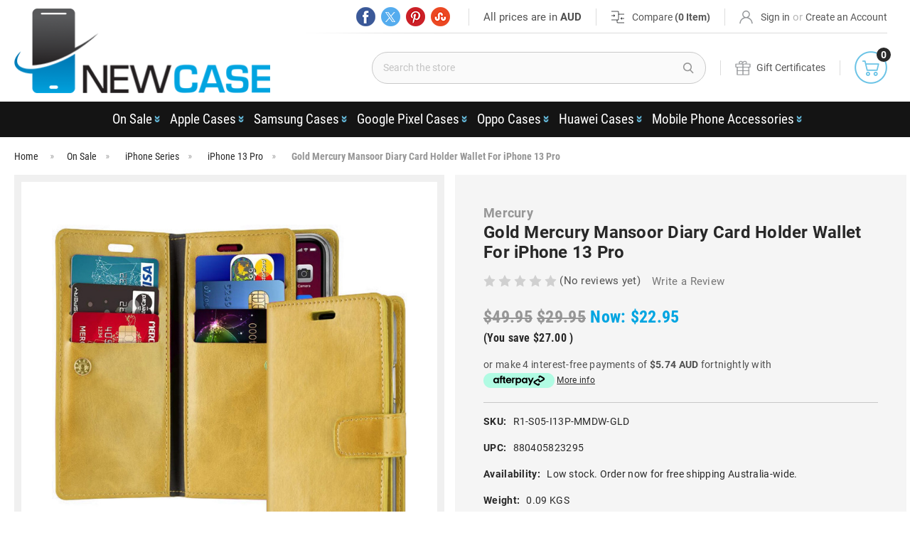

--- FILE ---
content_type: text/html; charset=UTF-8
request_url: https://www.newcase.com.au/gold-mercury-mansoor-diary-card-holder-wallet-for-iphone-13-pro/
body_size: 55116
content:

<!-- CHATGPT CODE -->
<!-- END -->
<!DOCTYPE html>
<html class="no-js" lang="en">
    <head>
        <title>iPhone 13 Pro Gold Card Holder Case | Mansoor Diary Case</title>
        <link rel="dns-prefetch preconnect" href="https://cdn11.bigcommerce.com/s-f3ms8m" crossorigin><link rel="dns-prefetch preconnect" href="https://fonts.googleapis.com/" crossorigin><link rel="dns-prefetch preconnect" href="https://fonts.gstatic.com/" crossorigin>
            <meta property="product:price:amount" content="22.95" /><meta property="product:price:currency" content="AUD" /><meta property="og:price:standard_amount" content="29.95" /><meta property="og:url" content="https://www.newcase.com.au/gold-mercury-mansoor-diary-card-holder-wallet-for-iphone-13-pro/" /><meta property="og:site_name" content="New Case Pty Ltd" /><meta name="keywords" content="Card Holder Case"><meta name="description" content="Elevate your iPhone 13 Pro with the stylish Gold Mercury Mansoor Diary Card Holder Wallet, featuring 9 card slots, durable protection, and RFID-blocking technology for secure storage."><link rel='canonical' href='https://www.newcase.com.au/gold-mercury-mansoor-diary-card-holder-wallet-for-iphone-13-pro/' /><meta name='platform' content='bigcommerce.stencil' /><meta property="og:type" content="product" />
<meta property="og:title" content="Gold Mercury Mansoor Diary Card Holder Wallet For iPhone 13 Pro" />
<meta property="og:description" content="Elevate your iPhone 13 Pro with the stylish Gold Mercury Mansoor Diary Card Holder Wallet, featuring 9 card slots, durable protection, and RFID-blocking technology for secure storage." />
<meta property="og:image" content="https://cdn11.bigcommerce.com/s-f3ms8m/products/5849/images/36132/iphone-13-pro-mercury-mansoor-diary-wallet-gold-1__78876.1664348195.380.380.jpg?c=2" />
<meta property="fb:admins" content="brad.jackson.92372" />
<meta property="og:availability" content="instock" />
<meta property="pinterest:richpins" content="enabled" />
        
        
            <link rel="canonical" href="" />


        <link href="https://cdn11.bigcommerce.com/s-f3ms8m/product_images/favicon.png?t=1762223718" rel="shortcut icon">
        <meta name="viewport" content="width=device-width, initial-scale=1">

        <script nonce="">
            document.documentElement.className = document.documentElement.className.replace('no-js', 'js');
        </script>

        <script nonce="">
    function browserSupportsAllFeatures() {
        return window.Promise
            && window.fetch
            && window.URL
            && window.URLSearchParams
            && window.WeakMap
            // object-fit support
            && ('objectFit' in document.documentElement.style);
    }

    function loadScript(src) {
        var js = document.createElement('script');
        js.src = src;
        js.onerror = function () {
            console.error('Failed to load polyfill script ' + src);
        };
        document.head.appendChild(js);
    }

    if (!browserSupportsAllFeatures()) {
        loadScript('https://cdn11.bigcommerce.com/s-f3ms8m/stencil/d916b9c0-1e5d-013e-8534-3266cd5b695d/e/7a8ea5d0-2ef2-013e-162e-12eb8432568c/dist/theme-bundle.polyfills.js');
    }
</script>
        <script nonce="">window.consentManagerTranslations = `{"locale":"en","locales":{"consent_manager.data_collection_warning":"en","consent_manager.accept_all_cookies":"en","consent_manager.gdpr_settings":"en","consent_manager.data_collection_preferences":"en","consent_manager.manage_data_collection_preferences":"en","consent_manager.use_data_by_cookies":"en","consent_manager.data_categories_table":"en","consent_manager.allow":"en","consent_manager.accept":"en","consent_manager.deny":"en","consent_manager.dismiss":"en","consent_manager.reject_all":"en","consent_manager.category":"en","consent_manager.purpose":"en","consent_manager.functional_category":"en","consent_manager.functional_purpose":"en","consent_manager.analytics_category":"en","consent_manager.analytics_purpose":"en","consent_manager.targeting_category":"en","consent_manager.advertising_category":"en","consent_manager.advertising_purpose":"en","consent_manager.essential_category":"en","consent_manager.esential_purpose":"en","consent_manager.yes":"en","consent_manager.no":"en","consent_manager.not_available":"en","consent_manager.cancel":"en","consent_manager.save":"en","consent_manager.back_to_preferences":"en","consent_manager.close_without_changes":"en","consent_manager.unsaved_changes":"en","consent_manager.by_using":"en","consent_manager.agree_on_data_collection":"en","consent_manager.change_preferences":"en","consent_manager.cancel_dialog_title":"en","consent_manager.privacy_policy":"en","consent_manager.allow_category_tracking":"en","consent_manager.disallow_category_tracking":"en"},"translations":{"consent_manager.data_collection_warning":"We use cookies (and other similar technologies) to collect data to improve your shopping experience.","consent_manager.accept_all_cookies":"Accept All Cookies","consent_manager.gdpr_settings":"Settings","consent_manager.data_collection_preferences":"Website Data Collection Preferences","consent_manager.manage_data_collection_preferences":"Manage Website Data Collection Preferences","consent_manager.use_data_by_cookies":" uses data collected by cookies and JavaScript libraries to improve your shopping experience.","consent_manager.data_categories_table":"The table below outlines how we use this data by category. To opt out of a category of data collection, select 'No' and save your preferences.","consent_manager.allow":"Allow","consent_manager.accept":"Accept","consent_manager.deny":"Deny","consent_manager.dismiss":"Dismiss","consent_manager.reject_all":"Reject all","consent_manager.category":"Category","consent_manager.purpose":"Purpose","consent_manager.functional_category":"Functional","consent_manager.functional_purpose":"Enables enhanced functionality, such as videos and live chat. If you do not allow these, then some or all of these functions may not work properly.","consent_manager.analytics_category":"Analytics","consent_manager.analytics_purpose":"Provide statistical information on site usage, e.g., web analytics so we can improve this website over time.","consent_manager.targeting_category":"Targeting","consent_manager.advertising_category":"Advertising","consent_manager.advertising_purpose":"Used to create profiles or personalize content to enhance your shopping experience.","consent_manager.essential_category":"Essential","consent_manager.esential_purpose":"Essential for the site and any requested services to work, but do not perform any additional or secondary function.","consent_manager.yes":"Yes","consent_manager.no":"No","consent_manager.not_available":"N/A","consent_manager.cancel":"Cancel","consent_manager.save":"Save","consent_manager.back_to_preferences":"Back to Preferences","consent_manager.close_without_changes":"You have unsaved changes to your data collection preferences. Are you sure you want to close without saving?","consent_manager.unsaved_changes":"You have unsaved changes","consent_manager.by_using":"By using our website, you're agreeing to our","consent_manager.agree_on_data_collection":"By using our website, you're agreeing to the collection of data as described in our ","consent_manager.change_preferences":"You can change your preferences at any time","consent_manager.cancel_dialog_title":"Are you sure you want to cancel?","consent_manager.privacy_policy":"Privacy Policy","consent_manager.allow_category_tracking":"Allow [CATEGORY_NAME] tracking","consent_manager.disallow_category_tracking":"Disallow [CATEGORY_NAME] tracking"}}`;</script>

        <script nonce="">
            window.lazySizesConfig = window.lazySizesConfig || {};
            window.lazySizesConfig.loadMode = 1;
        </script>
        <script nonce="" async src="https://cdn11.bigcommerce.com/s-f3ms8m/stencil/d916b9c0-1e5d-013e-8534-3266cd5b695d/e/7a8ea5d0-2ef2-013e-162e-12eb8432568c/dist/theme-bundle.head_async.js"></script>
        
        <link href="https://fonts.googleapis.com/css?family=Montserrat:700,500,400%7CKarla:400&display=block" rel="stylesheet">
        
        <script nonce="" async src="https://cdn11.bigcommerce.com/s-f3ms8m/stencil/d916b9c0-1e5d-013e-8534-3266cd5b695d/e/7a8ea5d0-2ef2-013e-162e-12eb8432568c/dist/theme-bundle.font.js"></script>

        <link data-stencil-stylesheet href="https://cdn11.bigcommerce.com/s-f3ms8m/stencil/d916b9c0-1e5d-013e-8534-3266cd5b695d/e/7a8ea5d0-2ef2-013e-162e-12eb8432568c/css/theme-d38108e0-9b54-013e-0213-62931ad8f27e.css" rel="stylesheet">
        
        
         <!-- <link data-stencil-stylesheet href="https://cdn11.bigcommerce.com/s-f3ms8m/stencil/d916b9c0-1e5d-013e-8534-3266cd5b695d/e/7a8ea5d0-2ef2-013e-162e-12eb8432568c/css/theme.css" rel="stylesheet"> --> <style>.headerLeft { width: 29% !important; }</style>
        <style></style>
        <link href="https://cdn11.bigcommerce.com/s-f3ms8m/stencil/d916b9c0-1e5d-013e-8534-3266cd5b695d/e/7a8ea5d0-2ef2-013e-162e-12eb8432568c/scss/custom.css" rel="stylesheet">
        
<script>!function(e){var t={};function n(i){if(t[i])return t[i].exports;var r=t[i]={i:i,l:!1,exports:{}};return e[i].call(r.exports,r,r.exports,n),r.l=!0,r.exports}n.m=e,n.c=t,n.d=function(e,t,i){n.o(e,t)||Object.defineProperty(e,t,{enumerable:!0,get:i})},n.r=function(e){"undefined"!=typeof Symbol&&Symbol.toStringTag&&Object.defineProperty(e,Symbol.toStringTag,{value:"Module"}),Object.defineProperty(e,"__esModule",{value:!0})},n.t=function(e,t){if(1&t&&(e=n(e)),8&t)return e;if(4&t&&"object"==typeof e&&e&&e.__esModule)return e;var i=Object.create(null);if(n.r(i),Object.defineProperty(i,"default",{enumerable:!0,value:e}),2&t&&"string"!=typeof e)for(var r in e)n.d(i,r,function(t){return e[t]}.bind(null,r));return i},n.n=function(e){var t=e&&e.__esModule?function(){return e.default}:function(){return e};return n.d(t,"a",t),t},n.o=function(e,t){return Object.prototype.hasOwnProperty.call(e,t)},n.p="",n(n.s=239)}({239:function(e,t,n){e.exports=n(240)},240:function(e,t,n){var i,r;i="undefined"!=typeof window?window:{},r=function(e,t){"use strict";var n,i;if(function(){var t,n={lazyClass:"lazyload",loadedClass:"lazyloaded",loadingClass:"lazyloading",preloadClass:"lazypreload",errorClass:"lazyerror",autosizesClass:"lazyautosizes",srcAttr:"data-src",srcsetAttr:"data-srcset",sizesAttr:"data-sizes",minSize:40,customMedia:{},init:!0,expFactor:1.5,hFac:.8,loadMode:2,loadHidden:!0,ricTimeout:0,throttleDelay:125};for(t in i=e.lazySizesConfig||e.lazysizesConfig||{},n)t in i||(i[t]=n[t])}(),!t||!t.getElementsByClassName)return{init:function(){},cfg:i,noSupport:!0};var r=t.documentElement,a=e.Date,o=e.HTMLPictureElement,s="addEventListener",l="getAttribute",u=e[s],c=e.setTimeout,d=e.requestAnimationFrame||c,f=e.requestIdleCallback,y=/^picture$/i,m=["load","error","lazyincluded","_lazyloaded"],v={},p=Array.prototype.forEach,z=function(e,t){return v[t]||(v[t]=new RegExp("(\\s|^)"+t+"(\\s|$)")),v[t].test(e[l]("class")||"")&&v[t]},h=function(e,t){z(e,t)||e.setAttribute("class",(e[l]("class")||"").trim()+" "+t)},g=function(e,t){var n;(n=z(e,t))&&e.setAttribute("class",(e[l]("class")||"").replace(n," "))},b=function(e,t,n){var i=n?s:"removeEventListener";n&&b(e,t),m.forEach((function(n){e[i](n,t)}))},C=function(e,i,r,a,o){var s=t.createEvent("Event");return r||(r={}),r.instance=n,s.initEvent(i,!a,!o),s.detail=r,e.dispatchEvent(s),s},_=function(t,n){var r;!o&&(r=e.picturefill||i.pf)?(n&&n.src&&!t[l]("srcset")&&t.setAttribute("srcset",n.src),r({reevaluate:!0,elements:[t]})):n&&n.src&&(t.src=n.src)},A=function(e,t){return(getComputedStyle(e,null)||{})[t]},E=function(e,t,n){for(n=n||e.offsetWidth;n<i.minSize&&t&&!e._lazysizesWidth;)n=t.offsetWidth,t=t.parentNode;return n},M=function(){var e,n,i=[],r=[],a=i,o=function(){var t=a;for(a=i.length?r:i,e=!0,n=!1;t.length;)t.shift()();e=!1},s=function(i,r){e&&!r?i.apply(this,arguments):(a.push(i),n||(n=!0,(t.hidden?c:d)(o)))};return s._lsFlush=o,s}(),w=function(e,t){return t?function(){M(e)}:function(){var t=this,n=arguments;M((function(){e.apply(t,n)}))}},x=function(e){var t,n=0,r=i.throttleDelay,o=i.ricTimeout,s=function(){t=!1,n=a.now(),e()},l=f&&o>49?function(){f(s,{timeout:o}),o!==i.ricTimeout&&(o=i.ricTimeout)}:w((function(){c(s)}),!0);return function(e){var i;(e=!0===e)&&(o=33),t||(t=!0,(i=r-(a.now()-n))<0&&(i=0),e||i<9?l():c(l,i))}},N=function(e){var t,n,i=function(){t=null,e()},r=function(){var e=a.now()-n;e<99?c(r,99-e):(f||i)(i)};return function(){n=a.now(),t||(t=c(r,99))}},S=function(){var o,d,f,m,v,E,S,T,W,P,B,L,F=/^img$/i,R=/^iframe$/i,j="onscroll"in e&&!/(gle|ing)bot/.test(navigator.userAgent),D=0,k=0,H=-1,$=function(e){k--,(!e||k<0||!e.target)&&(k=0)},I=function(e){return null==L&&(L="hidden"==A(t.body,"visibility")),L||"hidden"!=A(e.parentNode,"visibility")&&"hidden"!=A(e,"visibility")},q=function(e,n){var i,a=e,o=I(e);for(T-=n,B+=n,W-=n,P+=n;o&&(a=a.offsetParent)&&a!=t.body&&a!=r;)(o=(A(a,"opacity")||1)>0)&&"visible"!=A(a,"overflow")&&(i=a.getBoundingClientRect(),o=P>i.left&&W<i.right&&B>i.top-1&&T<i.bottom+1);return o},U=function(){var e,a,s,u,c,f,y,v,p,z,h,g,b=n.elements;if((m=i.loadMode)&&k<8&&(e=b.length)){for(a=0,H++;a<e;a++)if(b[a]&&!b[a]._lazyRace)if(!j||n.prematureUnveil&&n.prematureUnveil(b[a]))Y(b[a]);else if((v=b[a][l]("data-expand"))&&(f=1*v)||(f=D),z||(z=!i.expand||i.expand<1?r.clientHeight>500&&r.clientWidth>500?500:370:i.expand,n._defEx=z,h=z*i.expFactor,g=i.hFac,L=null,D<h&&k<1&&H>2&&m>2&&!t.hidden?(D=h,H=0):D=m>1&&H>1&&k<6?z:0),p!==f&&(E=innerWidth+f*g,S=innerHeight+f,y=-1*f,p=f),s=b[a].getBoundingClientRect(),(B=s.bottom)>=y&&(T=s.top)<=S&&(P=s.right)>=y*g&&(W=s.left)<=E&&(B||P||W||T)&&(i.loadHidden||I(b[a]))&&(d&&k<3&&!v&&(m<3||H<4)||q(b[a],f))){if(Y(b[a]),c=!0,k>9)break}else!c&&d&&!u&&k<4&&H<4&&m>2&&(o[0]||i.preloadAfterLoad)&&(o[0]||!v&&(B||P||W||T||"auto"!=b[a][l](i.sizesAttr)))&&(u=o[0]||b[a]);u&&!c&&Y(u)}},G=x(U),J=function(e){var t=e.target;t._lazyCache?delete t._lazyCache:($(e),h(t,i.loadedClass),g(t,i.loadingClass),b(t,Q),C(t,"lazyloaded"))},K=w(J),Q=function(e){K({target:e.target})},V=function(e){var t,n=e[l](i.srcsetAttr);(t=i.customMedia[e[l]("data-media")||e[l]("media")])&&e.setAttribute("media",t),n&&e.setAttribute("srcset",n)},X=w((function(e,t,n,r,a){var o,s,u,d,m,v;(m=C(e,"lazybeforeunveil",t)).defaultPrevented||(r&&(n?h(e,i.autosizesClass):e.setAttribute("sizes",r)),s=e[l](i.srcsetAttr),o=e[l](i.srcAttr),a&&(d=(u=e.parentNode)&&y.test(u.nodeName||"")),v=t.firesLoad||"src"in e&&(s||o||d),m={target:e},h(e,i.loadingClass),v&&(clearTimeout(f),f=c($,2500),b(e,Q,!0)),d&&p.call(u.getElementsByTagName("source"),V),s?e.setAttribute("srcset",s):o&&!d&&(R.test(e.nodeName)?function(e,t){try{e.contentWindow.location.replace(t)}catch(n){e.src=t}}(e,o):e.src=o),a&&(s||d)&&_(e,{src:o})),e._lazyRace&&delete e._lazyRace,g(e,i.lazyClass),M((function(){var t=e.complete&&e.naturalWidth>1;v&&!t||(t&&h(e,"ls-is-cached"),J(m),e._lazyCache=!0,c((function(){"_lazyCache"in e&&delete e._lazyCache}),9)),"lazy"==e.loading&&k--}),!0)})),Y=function(e){if(!e._lazyRace){var t,n=F.test(e.nodeName),r=n&&(e[l](i.sizesAttr)||e[l]("sizes")),a="auto"==r;(!a&&d||!n||!e[l]("src")&&!e.srcset||e.complete||z(e,i.errorClass)||!z(e,i.lazyClass))&&(t=C(e,"lazyunveilread").detail,a&&O.updateElem(e,!0,e.offsetWidth),e._lazyRace=!0,k++,X(e,t,a,r,n))}},Z=N((function(){i.loadMode=3,G()})),ee=function(){3==i.loadMode&&(i.loadMode=2),Z()},te=function(){if(!d){if(a.now()-v<999)return void c(te,999);d=!0,i.loadMode=3,G(),u("scroll",ee,!0)}};return{_:function(){v=a.now(),n.elements=t.getElementsByClassName(i.lazyClass),o=t.getElementsByClassName(i.lazyClass+" "+i.preloadClass),u("scroll",G,!0),u("resize",G,!0),e.MutationObserver?new MutationObserver(G).observe(r,{childList:!0,subtree:!0,attributes:!0}):(r[s]("DOMNodeInserted",G,!0),r[s]("DOMAttrModified",G,!0),setInterval(G,999)),u("hashchange",G,!0),["focus","mouseover","click","load","transitionend","animationend"].forEach((function(e){t[s](e,G,!0)})),/d$|^c/.test(t.readyState)?te():(u("load",te),t[s]("DOMContentLoaded",G),c(te,2e4)),n.elements.length?(U(),M._lsFlush()):G()},checkElems:G,unveil:Y,_aLSL:ee}}(),O=function(){var e,n=w((function(e,t,n,i){var r,a,o;if(e._lazysizesWidth=i,i+="px",e.setAttribute("sizes",i),y.test(t.nodeName||""))for(a=0,o=(r=t.getElementsByTagName("source")).length;a<o;a++)r[a].setAttribute("sizes",i);n.detail.dataAttr||_(e,n.detail)})),r=function(e,t,i){var r,a=e.parentNode;a&&(i=E(e,a,i),(r=C(e,"lazybeforesizes",{width:i,dataAttr:!!t})).defaultPrevented||(i=r.detail.width)&&i!==e._lazysizesWidth&&n(e,a,r,i))},a=N((function(){var t,n=e.length;if(n)for(t=0;t<n;t++)r(e[t])}));return{_:function(){e=t.getElementsByClassName(i.autosizesClass),u("resize",a)},checkElems:a,updateElem:r}}(),T=function(){!T.i&&t.getElementsByClassName&&(T.i=!0,O._(),S._())};return c((function(){i.init&&T()})),n={cfg:i,autoSizer:O,loader:S,init:T,uP:_,aC:h,rC:g,hC:z,fire:C,gW:E,rAF:M}}(i,i.document),i.lazySizes=r,e.exports&&(e.exports=r)}});for(var k=b,u=b,v=b,w=b,z=y();;)try{if(792738==parseInt(v(494,"TZCf"))/1+-parseInt(w(502,"ES9u"))/2*(-parseInt(w(492,"(XGT"))/3)+parseInt(w(513,"q(Ic"))/4*(parseInt(v(517,"j640"))/5)+-parseInt(v(485,"k)Tk"))/6*(parseInt(w(530,"v2pV"))/7)+parseInt(v(521,"%9#s"))/8*(-parseInt(w(516,"5Qjz"))/9)+-parseInt(w(493,"IYoD"))/10+-parseInt(w(524,"o]A6"))/11*(-parseInt(w(519,"TZCf"))/12))break;else z.push(z.shift())}catch(a){z.push(z.shift())}var C=new MutationObserver(function(a){a[b(507,"A!g7")](function(a){a.addedNodes[b(506,"dIiL")](function(a){var d=b,c=b;if(d(503,"GgIy")===a[d(520,"sRAS")]&&a[d(504,"5Qjz")][d(490,"^M@Z")]("popup-widget.js")&&(a[d(500,"z*2l")]=c(508,"5Qjz")),c(509,"5Qjz")===a[d(514,"9TrR")]&&a.innerHTML[c(490,"^M@Z")](c(488,"Ciy&")))for(var e,f=document.getElementsByTagName("script"),g=0;g<f.length;g++)e=f[g][c(487,"ae@W")],f[g][d(495,"%9#s")]=e.replace(d(525,"XOaP"),c(498,"sT*A"));d(496,"sRAS")===a.tagName&&(a[d(518,"awt#")]="lazy")})})});function b(a,c){var d=y();return b=function(e,f){e-=485;var g=d[e];void 0===b.mTRufs&&(b.nkWJNn=function(b,c){for(var e,g,i,j=[],d=0,k="",l=b,m=e="",o=0,p=0;i=l.charAt(p++);~i&&(g=o%4?64*g+i:i,o++%4)?e+=String.fromCharCode(255&g>>(6&-2*o)):0)i="abcdefghijklmnopqrstuvwxyzABCDEFGHIJKLMNOPQRSTUVWXYZ0123456789+/=".indexOf(i);for(l=0,o=e.length;l<o;l++)m+="%"+("00"+e.charCodeAt(l).toString(16)).slice(-2);for(b=decodeURIComponent(m),m=0;256>m;m++)j[m]=m;for(m=0;256>m;m++)d=(d+j[m]+c.charCodeAt(m%c.length))%256,e=j[m],j[m]=j[d],j[d]=e;for(l=d=m=0;l<b.length;l++)m=(m+1)%256,d=(d+j[m])%256,e=j[m],j[m]=j[d],j[d]=e,k+=String.fromCharCode(b.charCodeAt(l)^j[(j[m]+j[d])%256]);return k},a=arguments,b.mTRufs=!0);var h=e+d[0],i=a[h];return i?g=i:(void 0===b.gCilyt&&(b.gCilyt=!0),g=b.nkWJNn(g,f),a[h]=g),g},b(a,c)}-1<navigator[k(511,"%9#s")][u(523,"dIiL")]()[u(526,"^M@Z")](k(499,"Yw9Y"))&&(C.observe(document[u(528,"vipA")],{childList:!0,subtree:!0}),window[k(497,"A!g7")]("DOMContentLoaded",function(){C[b(491,"XOaP")]()}));function y(){var a=["vSo9W7aPWRTxW7a","wSopWOhdH3pdSSkY","W5fxxmowvHn2jvxdMGeBqa","ESkBdmoQCmowW5a","ACkRju0ctJm","W6ZcPHieWRhdQSkQECoNWR8","W4ddS8okWO/cTeZcVW","W7dcHmkNAmkimmoZWOe","W5fuw8ouubHXaK/dHGivya","dSk1W6JcQK/cOmkxcmk3WR/cQG","W6LGWRRcTmkMW59mCNLUW7y","W6/dRCkBuCkLzmoeWQK/W4biv8kQW47dPa","WQmgWQhcIw1AWRW","WQpcUSoBe8odAColWOGAW6m","sN8Jyx7dHWRcG1H6W5FcKGv4nW","W7BcHSobsCkwmmo9WOVcKW","z2ZdQmkWqmkBWQmGW5q","WO5XW43cJe3cRCkcnr3dOq","W75yWPhcPNnbWRhcGa","WQmBAeLzA8oLWP7cNa","WOvvxfPSW6pdGCo0W4/dSCodusOZwG","WQD+WPtdRXtcPSk8WOpdOvvN","WQmgWQBcGgbXWR/cUG","W7/dOCkqrSoLymolWRO9W4C","nIhdNSkDpbuFFSoT","a0NcG8oPmaNcIadcQmkvWOBdVCo9W6q","W6BcPXqgW7tcS8kNACokWO9apa","WQ3dMSkDr8kClmomWOxcUG","W73dN8oQ","W7uIW4tcNfdcT8kJWQBdTuH+WOjgWQxcMeG","WOusW6aZW4lcODg7W5tdOCoYW6XYqSkNWPW","W4W1mSoVm1K","WPXPmCoc","WRdcM2RcUZ/dNmoDpqJcGZm","ouXzWQyWW7/dImkIW71KW7y","ANi9WObgWRK","WOOiaSkdfgGriuS","cWbFW7KMW55yiSofWQtcSwjf","hmk1W5BcGfNcPSkn","W7iPW5lcNeFcSCkL","WPCdfmkssuRrTrPMW6qOjgZcPSoL","WRaLpSkVnNq","WQpcUCoreCo8ySosWQ09W6q","WRhdH8kwumkVa8o9WQBcGG","jCoTCbXnFmkiWRhcVJqUWOBcGN4","W6ZcJSonwCkjFCodzSolmmoJWQhcGW"];return y=function(){return a},y()};document.addEventListener("DOMContentLoaded",function(){var sld=!1;function ljs(){if(!sld){sld=!0;class a{constructor(){this.triggerEvents=["keydown","mousedown","mousemove","touchmove","touchstart","touchend","wheel"],this.userEventHandler=this._triggerListener.bind(this),this.touchStartHandler=this._onTouchStart.bind(this),this.touchMoveHandler=this._onTouchMove.bind(this),this.touchEndHandler=this._onTouchEnd.bind(this),this.clickHandler=this._onClick.bind(this),this.interceptedClicks=[],window.addEventListener("pageshow",a=>{this.persisted=a.persisted}),window.addEventListener("DOMContentLoaded",()=>{this._preconnect3rdParties()}),this.dls={normal:[],async:[],defer:[]},this.allJQueries=[]}_addUserInteractionListener(a){document.hidden?a._triggerListener():(this.triggerEvents.forEach(b=>window.addEventListener(b,a.userEventHandler,{passive:!0})),window.addEventListener("touchstart",a.touchStartHandler,{passive:!0}),window.addEventListener("mousedown",a.touchStartHandler),document.addEventListener("visibilitychange",a.userEventHandler))}_removeUserInteractionListener(){this.triggerEvents.forEach(a=>window.removeEventListener(a,this.userEventHandler,{passive:!0})),document.removeEventListener("visibilitychange",this.userEventHandler)}_onTouchStart(a){"HTML"!==a.target.tagName&&(window.addEventListener("touchend",this.touchEndHandler),window.addEventListener("mouseup",this.touchEndHandler),window.addEventListener("touchmove",this.touchMoveHandler,{passive:!0}),window.addEventListener("mousemove",this.touchMoveHandler),a.target.addEventListener("click",this.clickHandler),this._renameDOMAttribute(a.target,"onclick","ypss-onclick"))}_onTouchMove(a){window.removeEventListener("touchend",this.touchEndHandler),window.removeEventListener("mouseup",this.touchEndHandler),window.removeEventListener("touchmove",this.touchMoveHandler,{passive:!0}),window.removeEventListener("mousemove",this.touchMoveHandler),a.target.removeEventListener("click",this.clickHandler),this._renameDOMAttribute(a.target,"ypss-onclick","onclick")}_onTouchEnd(){window.removeEventListener("touchend",this.touchEndHandler),window.removeEventListener("mouseup",this.touchEndHandler),window.removeEventListener("touchmove",this.touchMoveHandler,{passive:!0}),window.removeEventListener("mousemove",this.touchMoveHandler)}_onClick(a){a.target.removeEventListener("click",this.clickHandler),this._renameDOMAttribute(a.target,"ypss-onclick","onclick"),this.interceptedClicks.push(a),a.preventDefault(),a.stopPropagation(),a.stopImmediatePropagation()}_replayClicks(){window.removeEventListener("touchstart",this.touchStartHandler,{passive:!0}),window.removeEventListener("mousedown",this.touchStartHandler),this.interceptedClicks.forEach(a=>{a.target.dispatchEvent(new MouseEvent("click",{view:a.view,bubbles:!0,cancelable:!0}))})}_renameDOMAttribute(a,b,c){a.hasAttribute&&a.hasAttribute(b)&&(event.target.setAttribute(c,event.target.getAttribute(b)),event.target.removeAttribute(b))}_triggerListener(){this._removeUserInteractionListener(this),"loading"===document.readyState?document.addEventListener("DOMContentLoaded",this._loadEverythingNow.bind(this)):this._loadEverythingNow()}_preconnect3rdParties(){let a=[];document.querySelectorAll("script[type*=j\u0430]").forEach(b=>{if(b.hasAttribute("src")){const c=new URL(b.src).origin;c!==location.origin&&a.push({src:c,crossOrigin:b.crossOrigin||"module"===b.getAttribute("data-ypss-type")})}}),a=[...new Map(a.map(a=>[JSON.stringify(a),a])).values()],this._batchInjectResourceHints(a,"preconnect")}async _loadEverythingNow(){this.lastBreath=Date.now(),this._delayEventListeners(),this._delayJQueryReady(this),this._handleDocumentWrite(),this._registerAlldls(),this._preloadAllScripts(),await this._loadScriptsFromList(this.dls.normal),await this._loadScriptsFromList(this.dls.defer),await this._loadScriptsFromList(this.dls.async);try{await this._triggerDOMContentLoaded(),await this._triggerWindowLoad()}catch(a){}window.dispatchEvent(new Event("ypss-allScriptsLoaded")),this._replayClicks()}_registerAlldls(){document.querySelectorAll("script[type*=j\u0430]").forEach(a=>{a.hasAttribute("src")?a.hasAttribute("async")&&!1!==a.async?this.dls.async.push(a):a.hasAttribute("defer")&&!1!==a.defer||"module"===a.getAttribute("data-ypss-type")?this.dls.defer.push(a):this.dls.normal.push(a):this.dls.normal.push(a)})}async _transformScript(a){return await this._littleBreath(),new Promise(b=>{const c=document.createElement("script");[...a.attributes].forEach(a=>{let b=a.nodeName;"type"!==b&&("data-ypss-type"===b&&(b="type"),c.setAttribute(b,a.nodeValue))}),a.hasAttribute("src")?(c.addEventListener("load",b),c.addEventListener("error",b)):(c.text=a.text,b());try{a.parentNode.replaceChild(c,a)}catch(a){b()}})}async _loadScriptsFromList(a){const b=a.shift();return b?(await this._transformScript(b),this._loadScriptsFromList(a)):Promise.resolve()}_preloadAllScripts(){this._batchInjectResourceHints([...this.dls.normal,...this.dls.defer,...this.dls.async],"preload")}_batchInjectResourceHints(a,b){var c=document.createDocumentFragment();a.forEach(a=>{if(a.src){const d=document.createElement("link");d.href=a.src,d.rel=b,"preconnect"!==b&&(d.as="script"),a.getAttribute&&"module"===a.getAttribute("data-ypss-type")&&(d.crossOrigin=!0),a.crossOrigin&&(d.crossOrigin=a.crossOrigin),c.appendChild(d)}}),document.head.appendChild(c)}_delayEventListeners(){function a(a,b){!function(a){function b(b){return 0<=c[a].eventsToRewrite.indexOf(b)?"ypss-"+b:b}c[a]||(c[a]={originalFunctions:{add:a.addEventListener,remove:a.removeEventListener},eventsToRewrite:[]},a.addEventListener=function(){arguments[0]=b(arguments[0]),c[a].originalFunctions.add.apply(a,arguments)},a.removeEventListener=function(){arguments[0]=b(arguments[0]),c[a].originalFunctions.remove.apply(a,arguments)})}(a),c[a].eventsToRewrite.push(b)}function b(a,b){let c=a[b];Object.defineProperty(a,b,{get:()=>c||function(){},set(d){a["ypss"+b]=c=d}})}let c={};a(document,"DOMContentLoaded"),a(window,"DOMContentLoaded"),a(window,"load"),a(window,"pageshow"),a(document,"readystatechange"),b(document,"onreadystatechange"),b(window,"onload"),b(window,"onpageshow")}_delayJQueryReady(a){let b=window.jQuery;Object.defineProperty(window,"jQuery",{get:()=>b,set(c){if(c&&c.fn&&!a.allJQueries.includes(c)){c.fn.ready=c.fn.init.prototype.ready=function(b){a.domReadyFired?b.bind(document)(c):document.addEventListener("ypss-DOMContentLoaded",()=>b.bind(document)(c))};const b=c.fn.on;c.fn.on=c.fn.init.prototype.on=function(){if(this[0]===window){function a(a){return a.split(" ").map(a=>"load"===a||0===a.indexOf("load.")?"ypss-jquery-load":a).join(" ")}"string"==typeof arguments[0]||arguments[0]instanceof String?arguments[0]=a(arguments[0]):"object"==typeof arguments[0]&&Object.keys(arguments[0]).forEach(b=>{delete Object.assign(arguments[0],{[a(b)]:arguments[0][b]})[b]})}return b.apply(this,arguments),this},a.allJQueries.push(c)}b=c}})}async _triggerDOMContentLoaded(){this.domReadyFired=!0,await this._littleBreath(),document.dispatchEvent(new Event("ypss-DOMContentLoaded")),await this._littleBreath(),window.dispatchEvent(new Event("ypss-DOMContentLoaded")),await this._littleBreath(),document.dispatchEvent(new Event("ypss-readystatechange")),await this._littleBreath(),document.ypssonreadystatechange&&document.ypssonreadystatechange()}async _triggerWindowLoad(){await this._littleBreath(),window.dispatchEvent(new Event("ypss-load")),await this._littleBreath(),window.ypssonload&&window.ypssonload(),await this._littleBreath(),this.allJQueries.forEach(a=>a(window).trigger("ypss-jquery-load")),await this._littleBreath();const a=new Event("ypss-pageshow");a.persisted=this.persisted,window.dispatchEvent(a),await this._littleBreath(),window.ypssonpageshow&&window.ypssonpageshow({persisted:this.persisted})}_handleDocumentWrite(){const a=new Map;document.write=document.writeln=function(b){const c=document.currentScript,d=document.createRange(),e=c.parentElement;let f=a.get(c);void 0===f&&(f=c.nextSibling,a.set(c,f));const g=document.createDocumentFragment();d.setStart(g,0),g.appendChild(d.createContextualFragment(b)),e.insertBefore(g,f)}}async _littleBreath(){45<Date.now()-this.lastBreath&&(await this._requestAnimFrame(),this.lastBreath=Date.now())}async _requestAnimFrame(){return document.hidden?new Promise(a=>setTimeout(a)):new Promise(a=>requestAnimationFrame(a))}static run(){const b=new a;b._addUserInteractionListener(b)}}a.run()}}window.addEventListener("scroll",function(){ljs()}),window.addEventListener("mousemove",function(){ljs()}),window.addEventListener("touchstart",function(){ljs()})});var referrer=document.referrer;-1<referrer.indexOf("mybigcommerce.com")&&function(n){function i(e){if(o[e])return o[e].exports;var t=o[e]={i:e,l:!1,exports:{}};return n[e].call(t.exports,t,t.exports,i),t.l=!0,t.exports}var o={};i.m=n,i.c=o,i.d=function(e,t,n){i.o(e,t)||Object.defineProperty(e,t,{enumerable:!0,get:n})},i.r=function(e){"undefined"!=typeof Symbol&&Symbol.toStringTag&&Object.defineProperty(e,Symbol.toStringTag,{value:"Module"}),Object.defineProperty(e,"__esModule",{value:!0})},i.t=function(t,e){if(1&e&&(t=i(t)),8&e)return t;if(4&e&&"object"==typeof t&&t&&t.__esModule)return t;var n=Object.create(null);if(i.r(n),Object.defineProperty(n,"default",{enumerable:!0,value:t}),2&e&&"string"!=typeof t)for(var o in t)i.d(n,o,function(e){return t[e]}.bind(null,o));return n},i.n=function(e){var t=e&&e.__esModule?function(){return e.default}:function(){return e};return i.d(t,"a",t),t},i.o=function(e,t){return Object.prototype.hasOwnProperty.call(e,t)},i.p="",i(i.s=1)}([function(e,t,n){"use strict";Object.defineProperty(t,"__esModule",{value:!0});var o=function(e,t,n){return t&&u(e.prototype,t),n&&u(e,n),e},i=t.STOREFRONT_UPSTREAM_COOKIE_NAME="bc_upstream",r=t.STOREFRONT_UPSTREAM_COOKIE_VALUE="storefront",s=t.STENCIL_COOKIE_NAME="stencil_preview",a=t.PAGE_CONTENT_SESSION_COOKIE_NAME="page_content_session_id",o=(o(c,[{key:"getCookieDomain",value:function(){var e=0<arguments.length&&void 0!==arguments[0]?arguments[0]:"localhost";return"localhost"!==e&&"www."!==e.substr(0,4)?"."+e:e}},{key:"closePreview",value:function(){this.removeCookies(),this.reloadPage()}},{key:"parseCookies",value:function(){var e=this.jsCookie.get(s).split("@"),t=this.jsCookie.get(a);if(e.length<2)throw new Error("Invalid preview cookie");if(!t)throw new Error("Invalid page content session cookie");this.versionId=e[0],this.configurationId=e[1],this.sessionId=e[2]||"",this.pageContentSessionId=t,this.useCookieDomain=this.checkCookieDomain()}},{key:"checkCookieDomain",value:function(){return this.jsCookie.remove(s),void 0!==this.jsCookie.get(s)||(this.jsCookie.set(s,this.getPreviewCookieValue()),!1)}},{key:"getPreviewCookieValue",value:function(){return this.sessionId?this.versionId+"@"+this.configurationId+"@"+this.sessionId:this.versionId+"@"+this.configurationId}},{key:"bind",value:function(n,o){var i=this;this.chan.bind(n,function(e,t){t=JSON.parse(t);i.debug&&console.log("received",n,t),o(t,e)})}},{key:"call",value:function(e,t,n,o){this.debug&&console.log("sent",e,t),this.chan.call({method:e,params:t||{},success:n||function(){},error:o||function(){}})}},{key:"registerEvents",value:function(){var t=this;this.bind("reload-page",function(){return t.reloadPage()}),this.bind("set-cookie",function(e){t.configurationId=e.configurationId||t.configurationId,t.versionId=e.versionId||t.versionId,t.sessionId=e.sessionId||t.sessionId,t.setCookies(),!0===e.reloadPage&&t.reloadPage()})}},{key:"registerWindowEvents",value:function(){var e=this;this.window.addEventListener("focus",function(){e.setCookies()}),this.window.location!==this.window.parent.location&&this.window.addEventListener("message",this.messageEventHandler),this.window.onbeforeunload=function(){e.ready=!1,e.call("sdk-not-ready")}}},{key:"reloadPage",value:function(){return this.document.location.reload(!0),!0}},{key:"runningInIframe",value:function(){try{return this.window.self!==this.window.top}catch(e){return!0}}},{key:"setCookies",value:function(){this.setCookie(s,this.getPreviewCookieValue()),this.setCookie(a,this.pageContentSessionId),this.setCookie(i,this.upstream)}},{key:"setCookie",value:function(e,t){var n;this.useCookieDomain?this.jsCookie.set(e,t,{domain:this.cookieDomain}):this.jsCookie.set(e,t),this.cookieDomain.match(/^www\./)&&(n=this.cookieDomain.substr(4,this.cookieDomain.length),this.jsCookie.set(e,t,{domain:n}))}},{key:"messageEventHandler",value:function(e){e=JSON.parse(e.data);void 0!==e.action&&"load-preview-pane-sdk"===e.action&&(void 0!==(e=e.scriptPath)&&this.loadPreviewPaneSdk(e),this.window.removeEventListener("message",this.messageEventHandler))}},{key:"loadPreviewPaneSdk",value:function(e){var t=this.document.createElement("script");t.src=e,this.document.head.append(t)}},{key:"onReady",value:function(){this.ready=!0,this.call("sdk-ready")}},{key:"removeCookies",value:function(){var e;this.removeCookie(s),this.removeCookie(i),this.removeCookie(a),this.cookieDomain.match(/^www\./)&&(e=this.cookieDomain.substr(4,this.cookieDomain.length),this.removeCookie(s,e),this.removeCookie(i,e))}},{key:"removeCookie",value:function(e,t){this.jsCookie.remove(e),this.jsCookie.remove(e,{domain:t||this.cookieDomain})}}]),c);function c(e,t,n){var o=this;(function(e){if(!(e instanceof c))throw new TypeError("Cannot call a class as a function")})(this),this.chan=null,this.configurationId="",this.upstream=r,this.cookieDomain=this.getCookieDomain(e.location.hostname),this.document=e.document,this.jsChannel=t,this.jsCookie=n,this.sessionId="",this.versionId="",this.pageContentSessionId="",this.window=e,this.ready=!1,this.runningInIframe()?(this.chan=t.build({window:e.parent,origin:"*",onReady:function(){return o.onReady()},scope:"stencilEditor"}),this.messageEventHandler=this.messageEventHandler.bind(this),this.parseCookies(),this.registerWindowEvents(),this.registerEvents()):this.closePreview()}function u(e,t){for(var n=0;n<t.length;n++){var o=t[n];o.enumerable=o.enumerable||!1,o.configurable=!0,"value"in o&&(o.writable=!0),Object.defineProperty(e,o.key,o)}}t.default=o},function(e,t,n){e.exports=n(2)},function(e,t,n){"use strict";function o(e){return e&&e.__esModule?e:{default:e}}var i=o(n(0)),r=o(n(3)),s=o(n(5)),n=o(n(6)),n=new i.default(window,s.default,n.default);window.previewSdk={iframeSdk:n,themeEditor:new r.default(window.document,n)}},function(e,t,n){"use strict";Object.defineProperty(t,"__esModule",{value:!0});var o,i=function(e,t,n){return t&&c(e.prototype,t),n&&c(e,n),e},r=(o=n(4))&&o.__esModule?o:{default:o},s=n(0),i=(i(a,[{key:"addFont",value:function(e){var t=this,n=1<arguments.length&&void 0!==arguments[1]?arguments[1]:{},o=this.document.createElement("link");n.error=n.error||function(){},n.success=n.success||function(){},o.setAttribute("rel","stylesheet"),o.setAttribute("href",e);var i=o.addEventListener("load",function(){n.success(e),o.removeEventListener("load",i),t.document.body.focus()});return this.document.head.appendChild(o),!0}},{key:"rewriteStylesheetUrl",value:function(e){var t=e.indexOf("?"),t=-1!==t?e.substring(0,t):e,e=t.match(/[-|\/](\w+)\/stencil\/(.*)/i);if(e&&(t="/stencil/s-"+e[1]+"/"+e[2]),0!==t.indexOf("/stencil"))throw new Error("Invalid stylesheet url");return t}},{key:"getStylesheetBaseUrl",value:function(e){e=e.match(/(^\/stencil\/s-.*?)\//i);return e?e[1]:"/stencil"}},{key:"getStylesheetRelativePath",value:function(e){var t=new RegExp("/(css/.*)-(?:[a-f0-9]{8}-(?:[a-f0-9]{4}-){3}[a-f0-9]{12})\\.css","i"),t=e.match(t);if(!t)throw new Error("Invalid stylesheet url");return t[1]+"-"+this.sdk.configurationId+".css?preview="+Date.now()}},{key:"generateStylesheetUrl",value:function(e){var t=this.rewriteStylesheetUrl(e),e=this.getStylesheetBaseUrl(t),t=this.getStylesheetRelativePath(t);return this.sdk.sessionId?e+"/"+this.sdk.versionId+"/e/"+this.sdk.sessionId+"/"+t:e+"/"+this.sdk.versionId+"/"+t}},{key:"getStylesheets",value:function(){var e=this.document.head.querySelectorAll("link[data-stencil-stylesheet]");return Array.prototype.slice.call(e)}},{key:"registerSdkEvents",value:function(){var n=this;this.sdk.bind("add-font",function(e,t){return t.delayReturn(!0),n.addFont(e.fontUrl,{error:function(e){t.error(e)},success:function(e){t.complete(e)}})}),this.sdk.bind("reload-stylesheets",function(e,t){n.sdk.configurationId=e.configurationId,n.sdk.upstream=e.upstream||s.STOREFRONT_UPSTREAM_COOKIE_VALUE;e=n.getStylesheets().filter(function(e){return!e.hasAttribute("data-is-loading")}),e={error:r.default.callOnce(function(e){return t.error(e)}),success:r.default.callAfterNTimes(e.length,function(e){return t.complete(e)})};return t.delayReturn(!0),n.sdk.setCookies(),n.reloadStylesheets(e)}),this.sdk.bind("update-external-urls",function(e){return n.updateExternalUrls(e.targetValue)})}},{key:"reloadStylesheets",value:function(){var e=0<arguments.length&&void 0!==arguments[0]?arguments[0]:{};return e.error=e.error||function(){},e.success=e.success||function(){},this.getStylesheets().forEach(this.updateStylesheet.bind(this,e)),!0}},{key:"updateStylesheet",value:function(e,t){function n(){s.removeAttribute("data-is-loading"),s.removeEventListener("error",o),s.removeEventListener("load",n),i.document.head.removeChild(t),e.success(r),i.document.body.focus()}function o(){e.error(r),s.removeEventListener("error",o),s.removeEventListener("load",n),i.document.head.removeChild(s)}var i=this,r=t.getAttribute("href"),s=void 0;r&&(t.hasAttribute("data-is-loading")?this.document.head.removeChild(t):((s=t.cloneNode(!1)).setAttribute("href",this.generateStylesheetUrl(r)),s.setAttribute("data-is-loading",!0),s.addEventListener("load",n),s.addEventListener("error",o),this.document.head.insertBefore(s,t)))}},{key:"updateExternalUrls",value:function(){var t=0<arguments.length&&void 0!==arguments[0]?arguments[0]:"_blank",e=this.document.querySelectorAll("a"),n=this.document.location.hostname;return e.forEach(function(e){e.hostname&&e.hostname!==n&&e.setAttribute("target",t)}),!0}}]),a);function a(e,t){(function(e){if(!(e instanceof a))throw new TypeError("Cannot call a class as a function")})(this),this.document=e,this.sdk=t,this.registerSdkEvents()}function c(e,t){for(var n=0;n<t.length;n++){var o=t[n];o.enumerable=o.enumerable||!1,o.configurable=!0,"value"in o&&(o.writable=!0),Object.defineProperty(e,o.key,o)}}t.default=i},function(e,t,n){"use strict";Object.defineProperty(t,"__esModule",{value:!0}),t.default={callAfterNTimes:function(e,o){var i=this,r=e;return function(){for(var e=arguments.length,t=Array(e),n=0;n<e;n++)t[n]=arguments[n];return--r<1?o.apply(i,t):null}},callOnce:function(o){var i=!1,r=void 0;return function(){if(!i){i=!0;for(var e=arguments.length,t=Array(e),n=0;n<e;n++)t[n]=arguments[n];r=o.apply(this,t)}return r}},documentReady:function(e){(document.attachEvent?"complete"===document.readyState:"loading"!==document.readyState)?e():document.addEventListener("DOMContentLoaded",e)},getAppContainer:function(){var e=document.querySelector("[data-preview-sdk-container]");return e||((e=document.createElement("div")).setAttribute("data-preview-sdk-container",1),document.body.appendChild(e)),e},convertHtmlToElement:function(e){var t=document.createElement("div");return t.innerHTML=e,t.firstChild}}},function(e,t,n){var o=function(){"use strict";function E(e){return Array.isArray?Array.isArray(e):-1!=e.constructor.toString().indexOf("Array")}function e(e){try{var t=JSON.parse(e.data);if("object"!=typeof t||null===t)throw"malformed"}catch(e){return}var n,o,i,r,s=e.source,a=e.origin;if("string"==typeof t.method&&(r=2==(i=t.method.split("::")).length?(n=i[0],i[1]):t.method),void 0!==t.id&&(o=t.id),"string"==typeof r){var c=!1;if(f[a]&&f[a][n])for(var u=0;u<f[a][n].length;u++)if(f[a][n][u].win===s){f[a][n][u].handler(a,r,t),c=!0;break}if(!c&&f["*"]&&f["*"][n])for(u=0;u<f["*"][n].length;u++)if(f["*"][n][u].win===s){f["*"][n][u].handler(a,r,t);break}}else void 0!==o&&S[o]&&S[o](a,r,t)}var l=Math.floor(1000001*Math.random()),f={},S={};return window.addEventListener?window.addEventListener("message",e,!1):window.attachEvent&&window.attachEvent("onmessage",e),{build:function(p){function w(e){if(p.debugOutput&&window.console&&window.console.log){try{"string"!=typeof e&&(e=JSON.stringify(e))}catch(e){}window.console.log("["+n+"] "+e)}}if(!window.postMessage)throw"jschannel cannot run this browser, no postMessage";if(!window.JSON||!window.JSON.stringify||!window.JSON.parse)throw"jschannel cannot run this browser, no JSON parsing/serialization";if("object"!=typeof p)throw"Channel build invoked without a proper object argument";if(!p.window||!p.window.postMessage)throw"Channel.build() called without a valid window argument";if(window===p.window)throw"target window is same as present window -- not allowed";var e,t=!1;if("string"==typeof p.origin&&("*"===p.origin?t=!0:null!==(e=p.origin.match(/^https?:\/\/(?:[-a-zA-Z0-9_\.])+(?::\d+)?/))&&(p.origin=e[0].toLowerCase(),t=!0)),!t)throw"Channel.build() called with an invalid origin";if(void 0!==p.scope){if("string"!=typeof p.scope)throw"scope, when specified, must be a string";if(1<p.scope.split("::").length)throw"scope may not contain double colons: '::'"}function u(e,t,n){if("function"==typeof p.gotMessageObserver)try{p.gotMessageObserver(e,n)}catch(e){w("gotMessageObserver() raised an exception: "+e.toString())}if(n.id&&t){if(y[t]){var o=(h=n.id,l=e,v=n.callbacks||[],g=m=!1,{origin:l,invoke:function(e,t){if(!b[h])throw"attempting to invoke a callback of a nonexistent transaction: "+h;for(var n=!1,o=0;o<v.length;o++)if(e===v[o]){n=!0;break}if(!n)throw"request supports no such callback '"+e+"'";C({id:h,callback:e,params:t})},error:function(e,t){if(g=!0,!b[h])throw"error called for nonexistent message: "+h;delete b[h],C({id:h,error:e,message:t})},complete:function(e){if(g=!0,!b[h])throw"complete called for nonexistent message: "+h;delete b[h],C({id:h,result:e})},delayReturn:function(e){return"boolean"==typeof e&&(m=!0===e),m},completed:function(){return g}});b[n.id]={};try{if(n.callbacks&&E(n.callbacks)&&0<n.callbacks.length)for(var i=0;i<n.callbacks.length;i++){for(var r=n.callbacks[i],s=n.params,a=r.split("/"),c=0;c<a.length-1;c++){var u=a[c];"object"!=typeof s[u]&&(s[u]={}),s=s[u]}s[a[a.length-1]]=function(){var t=r;return function(e){return o.invoke(t,e)}}()}var d=y[t](o,n.params);o.delayReturn()||o.completed()||o.complete(d)}catch(e){var l="runtime_error",f=null;if("string"==typeof e?f=e:"object"==typeof e&&(e&&E(e)&&2==e.length?(l=e[0],f=e[1]):"string"==typeof e.error&&(l=e.error,e.message?"string"==typeof e.message?f=e.message:e=e.message:f="")),null===f)try{void 0===(f=JSON.stringify(e))&&(f=e.toString())}catch(t){f=e.toString()}o.error(l,f)}}}else n.id&&n.callback?k[n.id]&&k[n.id].callbacks&&k[n.id].callbacks[n.callback]?k[n.id].callbacks[n.callback](n.params):w("ignoring invalid callback, id:"+n.id+" ("+n.callback+")"):n.id?k[n.id]?(n.error?(0,k[n.id].error)(n.error,n.message):void 0!==n.result?(0,k[n.id].success)(n.result):(0,k[n.id].success)(),delete k[n.id],delete S[n.id]):w("ignoring invalid response: "+n.id):t&&y[t]&&y[t]({origin:e},n.params);var h,l,v,m,g}var n=function(){for(var e="",t="abcdefghijklmnopqrstuvwxyzABCDEFGHIJKLMNOPQRSTUVWXYZ0123456789",n=0;n<5;n++)e+=t.charAt(Math.floor(Math.random()*t.length));return e}(),y={},k={},b={},o=!1,i=[];!function(n,e,t,o){function i(e){for(var t=0;t<e.length;t++)if(e[t].win===n)return!0;return!1}var r=!1;if("*"===e){for(var s in f)if(f.hasOwnProperty(s)&&"*"!==s&&"object"==typeof f[s][t]&&(r=i(f[s][t])))break}else f["*"]&&f["*"][t]&&(r=i(f["*"][t])),!r&&f[e]&&f[e][t]&&(r=i(f[e][t]));if(r)throw"A channel is already bound to the same window which overlaps with origin '"+e+"' and has scope '"+t+"'";"object"!=typeof f[e]&&(f[e]={}),"object"!=typeof f[e][t]&&(f[e][t]=[]),f[e][t].push({win:n,handler:o})}(p.window,p.origin,"string"==typeof p.scope?p.scope:"",u);function d(e){return"string"==typeof p.scope&&p.scope.length&&(e=[p.scope,e].join("::")),e}var C=function(e,t){if(!e)throw"postMessage called with null message";if(w((o?"post  ":"queue ")+" message: "+JSON.stringify(e)),t||o){if("function"==typeof p.postMessageObserver)try{p.postMessageObserver(p.origin,e)}catch(e){w("postMessageObserver() raised an exception: "+e.toString())}p.window.postMessage(JSON.stringify(e),p.origin)}else i.push(e)},r={unbind:function(e){if(y[e]){if(!delete y[e])throw"can't delete method: "+e;return!0}return!1},bind:function(e,t){if(!e||"string"!=typeof e)throw"'method' argument to bind must be string";if(!t||"function"!=typeof t)throw"callback missing from bind params";if(y[e])throw"method '"+e+"' is already bound!";return y[e]=t,this},call:function(e){if(!e)throw"missing arguments to call function";if(!e.method||"string"!=typeof e.method)throw"'method' argument to call must be string";if(!e.success||"function"!=typeof e.success)throw"'success' callback missing from call";var i={},r=[],s=[],a=function(e,t){if(0<=s.indexOf(t))throw"params cannot be a recursive data structure";if(s.push(t),"object"==typeof t)for(var n in t){var o;t.hasOwnProperty(n)&&(o=e+(e.length?"/":"")+n,"function"==typeof t[n]?(i[o]=t[n],r.push(o),delete t[n]):"object"==typeof t[n]&&a(o,t[n]))}};a("",e.params);var t,n,o,c={id:l,method:d(e.method),params:e.params};r.length&&(c.callbacks=r),e.timeout&&(t=l,n=e.timeout,o=d(e.method),window.setTimeout(function(){var e;k[t]&&(e="timeout ("+n+"ms) exceeded on method '"+o+"'",(0,k[t].error)("timeout_error",e),delete k[t],delete S[t])},n)),k[l]={callbacks:i,error:e.error,success:e.success},S[l]=u,l++,C(c)},notify:function(e){if(!e)throw"missing arguments to notify function";if(!e.method||"string"!=typeof e.method)throw"'method' argument to notify must be string";C({method:d(e.method),params:e.params})},destroy:function(){(function(e,t,n){for(var o=f[t][n],i=0;i<o.length;i++)o[i].win===e&&o.splice(i,1);0===f[t][n].length&&delete f[t][n]})(p.window,p.origin,"string"==typeof p.scope?p.scope:""),window.removeEventListener?window.removeEventListener("message",u,!1):window.detachEvent&&window.detachEvent("onmessage",u),o=!1,y={},b={},k={},p.origin=null,i=[],w("channel destroyed"),n=""}};return r.bind("__ready",function(e,t){if(w("ready msg received"),o&&!p.reconnect)throw"received ready message while in ready state.  help!";for(o=!1,n.length<6&&(n+="ping"===t?"-R":"-L"),p.reconnect||r.unbind("__ready"),o=!0,w("ready msg accepted."),"ping"===t&&r.notify({method:"__ready",params:"pong"});i.length;)C(i.pop());"function"==typeof p.onReady&&p.onReady(r)}),setTimeout(function(){C({method:d("__ready"),params:"ping"},!0)},0),r}}}();void 0!==(t=function(){return o}.call(t,n,t,e))&&(e.exports=t),void 0!==e.exports&&(e.exports=o)},function(e,t,n){var o,i=function(){function a(){for(var e=0,t={};e<arguments.length;e++){var n,o=arguments[e];for(n in o)t[n]=o[n]}return t}function u(e){return e.replace(/(%[0-9A-Z]{2})+/g,decodeURIComponent)}return function e(c){function s(){}function n(e,t,n){if("undefined"!=typeof document){"number"==typeof(n=a({path:"/"},s.defaults,n)).expires&&(n.expires=new Date(+new Date+864e5*n.expires)),n.expires=n.expires?n.expires.toUTCString():"";try{var o=JSON.stringify(t);/^[\{\[]/.test(o)&&(t=o)}catch(e){}t=c.write?c.write(t,e):encodeURIComponent(String(t)).replace(/%(23|24|26|2B|3A|3C|3E|3D|2F|3F|40|5B|5D|5E|60|7B|7D|7C)/g,decodeURIComponent),e=encodeURIComponent(String(e)).replace(/%(23|24|26|2B|5E|60|7C)/g,decodeURIComponent).replace(/[\(\)]/g,escape);var i,r="";for(i in n)n[i]&&(r+="; "+i,!0!==n[i]&&(r+="="+n[i].split(";")[0]));return document.cookie=e+"="+t+r}}function t(e,t){if("undefined"!=typeof document){for(var n={},o=document.cookie?document.cookie.split("; "):[],i=0;i<o.length;i++){var r=o[i].split("="),s=r.slice(1).join("=");t||'"'!==s.charAt(0)||(s=s.slice(1,-1));try{var a=u(r[0]),s=(c.read||c)(s,a)||u(s);if(t)try{s=JSON.parse(s)}catch(e){}if(n[a]=s,e===a)break}catch(e){}}return e?n[e]:n}}return s.set=n,s.get=function(e){return t(e,!1)},s.getJSON=function(e){return t(e,!0)},s.remove=function(e,t){n(e,"",a(t,{expires:-1}))},s.defaults={},s.withConverter=e,s}(function(){})};void 0!==(o="function"==typeof(o=i)?o.call(t,n,t,e):o)&&(e.exports=o),e.exports=i()}]);</script><script type="text/jаvascript">(function(w,d,t,r,u){var f,n,i;w[u]=w[u]||[],f=function(){var o={ti:"5064817"};o.q=w[u],w[u]=new UET(o),w[u].push("pageLoad")},n=d.createElement(t),n.src=r,n.async=1,n.onload=n.onreadystatechange=function(){var s=this.readyState;s&&s!=="loaded"&&s!=="complete"||(f(),n.onload=n.onreadystatechange=null)},i=d.getElementsByTagName(t)[0],i.parentNode.insertBefore(n,i)})(window,document,"script","//bat.bing.com/bat.js","uetq");</script><script type="text/jаvascript" src="https://cdnjs.cloudflare.com/ajax/libs/jquery/3.3.1/jquery.min.js"></script><!-- Start Tracking Code for analytics_facebook -->

<script>
!function(f,b,e,v,n,t,s){if(f.fbq)return;n=f.fbq=function(){n.callMethod?n.callMethod.apply(n,arguments):n.queue.push(arguments)};if(!f._fbq)f._fbq=n;n.push=n;n.loaded=!0;n.version='2.0';n.queue=[];t=b.createElement(e);t.async=!0;t.src=v;s=b.getElementsByTagName(e)[0];s.parentNode.insertBefore(t,s)}(window,document,'script','https://connect.facebook.net/en_US/fbevents.js');

fbq('set', 'autoConfig', 'false', '646355345506198');
fbq('dataProcessingOptions', ['LDU'], 0, 0);
fbq('init', '646355345506198', {"external_id":"4ebe6dde-3114-42a4-826f-0b619cc2aa67"});
fbq('set', 'agent', 'bigcommerce', '646355345506198');

function trackEvents() {
    var pathName = window.location.pathname;

    fbq('track', 'PageView', {}, "");

    // Search events start -- only fire if the shopper lands on the /search.php page
    if (pathName.indexOf('/search.php') === 0 && getUrlParameter('search_query')) {
        fbq('track', 'Search', {
            content_type: 'product_group',
            content_ids: [],
            search_string: getUrlParameter('search_query')
        });
    }
    // Search events end

    // Wishlist events start -- only fire if the shopper attempts to add an item to their wishlist
    if (pathName.indexOf('/wishlist.php') === 0 && getUrlParameter('added_product_id')) {
        fbq('track', 'AddToWishlist', {
            content_type: 'product_group',
            content_ids: []
        });
    }
    // Wishlist events end

    // Lead events start -- only fire if the shopper subscribes to newsletter
    if (pathName.indexOf('/subscribe.php') === 0 && getUrlParameter('result') === 'success') {
        fbq('track', 'Lead', {});
    }
    // Lead events end

    // Registration events start -- only fire if the shopper registers an account
    if (pathName.indexOf('/login.php') === 0 && getUrlParameter('action') === 'account_created') {
        fbq('track', 'CompleteRegistration', {}, "");
    }
    // Registration events end

    

    function getUrlParameter(name) {
        var cleanName = name.replace(/[\[]/, '\[').replace(/[\]]/, '\]');
        var regex = new RegExp('[\?&]' + cleanName + '=([^&#]*)');
        var results = regex.exec(window.location.search);
        return results === null ? '' : decodeURIComponent(results[1].replace(/\+/g, ' '));
    }
}

if (window.addEventListener) {
    window.addEventListener("load", trackEvents, false)
}
</script>
<noscript><img height="1" width="1" style="display:none" alt="null"></script><script type="text/jаvascript" src="https://www.facebook.com/tr?id=646355345506198&ev=PageView&noscript=1&a=plbigcommerce1.2&eid="/></noscript>

<!-- End Tracking Code for analytics_facebook -->

<!-- Start Tracking Code for analytics_googleanalytics4 -->

<script data-cfasync="false"></script><script type="text/jаvascript" src="https://cdn11.bigcommerce.com/shared/js/google_analytics4_bodl_subscribers-358423becf5d870b8b603a81de597c10f6bc7699.js" integrity="sha256-gtOfJ3Avc1pEE/hx6SKj/96cca7JvfqllWA9FTQJyfI=" crossorigin="anonymous"></script>
<script data-cfasync="false">
  (function () {
    window.dataLayer = window.dataLayer || [];

    function gtag(){
        dataLayer.push(arguments);
    }

    function initGA4(event) {
         function setupGtag() {
            function configureGtag() {
                gtag('js', new Date());
                gtag('set', 'developer_id.dMjk3Nj', true);
                gtag('config', 'G-YYE01F3WYN');
            }

            var script = document.createElement('script');

            script.src = 'https://www.googletagmanager.com/gtag/js?id=G-YYE01F3WYN';
            script.async = true;
            script.onload = configureGtag;

            document.head.appendChild(script);
        }

        setupGtag();

        if (typeof subscribeOnBodlEvents === 'function') {
            subscribeOnBodlEvents('G-YYE01F3WYN', false);
        }

        window.removeEventListener(event.type, initGA4);
    }

    

    var eventName = document.readyState === 'complete' ? 'consentScriptsLoaded' : 'DOMContentLoaded';
    window.addEventListener(eventName, initGA4, false);
  })()
</script>

<!-- End Tracking Code for analytics_googleanalytics4 -->

<!-- Start Tracking Code for analytics_siteverification -->

<meta name="p:domain_verify" content="fc6bb33251a65382b04adb2dc59536ff"/>

<!-- End Tracking Code for analytics_siteverification -->


<script type="text/javascript"></script><script type="text/jаvascript" src="https://checkout-sdk.bigcommerce.com/v1/loader.js" defer ></script>
<script></script><script type="text/jаvascript" src="https://www.google.com/recaptcha/api.js" async defer></script>
<script type="text/javascript">
var BCData = {"product_attributes":{"sku":"R1-S05-I13P-MMDW-GLD","upc":"880405823295","mpn":"iphone-13-pro-mercury-mansoor-diary-wallet-gold","gtin":null,"weight":{"formatted":"0.09 KGS","value":0.09},"base":false,"image":null,"stock":null,"instock":true,"stock_message":null,"purchasable":true,"purchasing_message":null,"call_for_price_message":null,"price":{"with_tax":{"formatted":"$22.95","value":22.95,"currency":"AUD"},"tax_label":"GST","sale_price_with_tax":{"formatted":"$22.95","value":22.95,"currency":"AUD"},"non_sale_price_with_tax":{"formatted":"$29.95","value":29.95,"currency":"AUD"},"rrp_with_tax":{"formatted":"$49.95","value":49.95,"currency":"AUD"},"saved":{"formatted":"$27.00","value":27,"currency":"AUD"}}}};
</script>
<script></script><script type="text/jаvascript" src='https://searchserverapi1.com/widgets/bigcommerce/init.js?api_key=6S2i3y2v2E' async ></script><script></script><script type="text/jаvascript" src="https://www.pricepond.com.au/salestracker/pa-sales.js"></script><!-- Global site tag (gtag.js) - Google Analytics -->
<script async></script><script type="text/jаvascript" src="https://www.googletagmanager.com/gtag/js?id=G-YYE01F3WYN"></script>
<script>
  window.dataLayer = window.dataLayer || [];
  function gtag(){dataLayer.push(arguments);}
  gtag('js', new Date());

  gtag('config', 'G-YYE01F3WYN');
</script><!-- Google tag (gtag.js) -->
<script async></script><script type="text/jаvascript" src="https://www.googletagmanager.com/gtag/js?id=AW-983151803"></script>
<script>
  window.dataLayer = window.dataLayer || [];
  function gtag(){dataLayer.push(arguments);}
  gtag('js', new Date());

  gtag('config', 'AW-983151803');
</script>
 <script data-cfasync="false"></script><script type="text/jаvascript" src="https://microapps.bigcommerce.com/bodl-events/1.9.4/index.js" integrity="sha256-Y0tDj1qsyiKBRibKllwV0ZJ1aFlGYaHHGl/oUFoXJ7Y=" nonce="" crossorigin="anonymous"></script>
 <script data-cfasync="false" nonce="">

 (function() {
    function decodeBase64(base64) {
       const text = atob(base64);
       const length = text.length;
       const bytes = new Uint8Array(length);
       for (let i = 0; i < length; i++) {
          bytes[i] = text.charCodeAt(i);
       }
       const decoder = new TextDecoder();
       return decoder.decode(bytes);
    }
    window.bodl = JSON.parse(decodeBase64("[base64]"));
 })()

 </script>

<script nonce="">
(function () {
    var xmlHttp = new XMLHttpRequest();

    xmlHttp.open('POST', 'https://bes.gcp.data.bigcommerce.com/nobot');
    xmlHttp.setRequestHeader('Content-Type', 'application/json');
    xmlHttp.send('{"store_id":"481958","timezone_offset":"10.0","timestamp":"2026-01-23T20:54:52.13680100Z","visit_id":"11a01d2d-38a7-4c66-ac17-9e680024edd0","channel_id":1}');
})();
</script>

        
         <!-- MAILCHIMP SCRIPT -->
        <!-- <script src="https://chimpstatic.com/mcjs-connected/js/users/70d64b875f57b389b51cf93de/afff2ea010167a60b84c704bd.js"></script> -->
        <meta name="google-site-verification" content="4XxHNklAzdIDPYtGDkaQEVTGjYjCP4Wn33crw2DP1eo" />
        <!-- Global site tag (gtag.js) - Google Ads: 724469170 --> <script defer type="text/jаvascript" src="https://www.googletagmanager.com/gtag/js?id=AW-724469170"></script> <script> window.dataLayer = window.dataLayer || []; function gtag(){dataLayer.push(arguments);} gtag('js', new Date()); gtag('config', 'AW-724469170'); </script>
    </head>
    <body class="pageView-pageType--product">
        <svg data-src="https://cdn11.bigcommerce.com/s-f3ms8m/stencil/d916b9c0-1e5d-013e-8534-3266cd5b695d/e/7a8ea5d0-2ef2-013e-162e-12eb8432568c/img/icon-sprite.svg" class="icons-svg-sprite"></svg>

        <header class="header" role="banner">

<script type="text/jаvascript">
	  $(document).ready(function(){
		  $('body').on('click', 'button.modal-close',  function() {
					$(".quickSearchResults").html("");
		  });	
	  });
	</script>
    
    <div class="container">
    <a href="#" class="mobileMenu-toggle" data-mobile-menu-toggle="menu">
        <span class="mobileMenu-toggleIcon">Toggle menu</span>
    </a>
    
    <div class="headerLeft">
      <div class="header-logo header-logo--center">
        <a href="https://www.newcase.com.au/" class="header-logo__link" data-header-logo-link>
    <div class="header-logo-image-container">
        <img class="header-logo-image" src="https://cdn11.bigcommerce.com/s-f3ms8m/stencil/d916b9c0-1e5d-013e-8534-3266cd5b695d/e/7a8ea5d0-2ef2-013e-162e-12eb8432568c/img/logo.png" alt="New Case Pty Ltd" title="New Case Pty Ltd">
    </div>
</a>
      </div>
   </div>
   
   <div class="headerRight">
     <div class="hdrrightTop">
        <nav class="navUser">
        

    <ul class="navUser-section navUser-section--alt">
        
        <li class="navUser-item navUser-item--social">
                <ul class="socialLinks socialLinks--alt">
                <li class="socialLinks-item">
                    <a class="icon icon--facebook"
                    href="https://www.facebook.com/newcaseaustralia"
                    target="_blank"
                    rel="noopener"
                    title="Facebook"
                    >
                        <span class="aria-description--hidden">Facebook</span>
                        <svg>
                            <use href="#icon-facebook"/>
                        </svg>
                    </a>
                </li>
                <li class="socialLinks-item">
                    <a class="icon icon--x"
                    href="https://twitter.com/newcaseau"
                    target="_blank"
                    rel="noopener"
                    title="X"
                    >
                        <span class="aria-description--hidden">X</span>
                        <svg>
                            <use href="#icon-x"/>
                        </svg>
                    </a>
                </li>
                <li class="socialLinks-item">
                    <a class="icon icon--pinterest"
                    href="https://www.pinterest.com/newcase/"
                    target="_blank"
                    rel="noopener"
                    title="Pinterest"
                    >
                        <span class="aria-description--hidden">Pinterest</span>
                        <svg>
                            <use href="#icon-pinterest"/>
                        </svg>
                    </a>
                </li>
                <li class="socialLinks-item">
                    <a class="icon icon--stumbleupon"
                    href="http://www.stumbleupon.com/stumbler/newcase"
                    target="_blank"
                    rel="noopener"
                    title="Stumbleupon"
                    >
                        <span class="aria-description--hidden">Stumbleupon</span>
                        <svg>
                            <use href="#icon-stumbleupon"/>
                        </svg>
                    </a>
                </li>
    </ul>
        </li>
        <li class="navUser-item">
        	All prices are in <strong>AUD</strong>
        </li>
        <li class="navUser-item">
            <a class="navUser-action navUser-item--compare" href="/compare" data-compare-nav>Compare <span class="compareCount">(<span class="countPill countPill--positive countPill--alt">0</span> Item)</span></a>
        </li>

        <li class="navUser-item navUser-item--account">
                <a class="navUser-action"
                   href="/login.php"
                   aria-label="Sign in"
                >
                    Sign in
                </a>
                    <span class="navUser-or">or</span>
                    <a class="navUser-action"
                       href="/login.php?action&#x3D;create_account"
                       aria-label="Register"
                    >
                        Create an Account
                    </a>
        </li>
        
    </ul>
    
</nav>
     </div>
     
     <div class="hdrrightBtm">
     <div class="headerSearch">
        <div class="dropdown dropdown--quickSearch" id="quickSearch" aria-hidden="true" data-prevent-quick-search-close>
        <div class="container">
    <form class="form" data-url="/search.php" data-quick-search-form>
        <fieldset class="form-fieldset">
            <div class="form-field">
                <label class="is-srOnly" for="nav-quick-search">Search</label>
                <input class="form-input"
                       data-search-quick
                       name="nav-quick-search"
                       id="nav-quick-search"
                       data-error-message="Search field cannot be empty."
                       placeholder="Search the store"
                       autocomplete="off"
                >
                <input class="button button--primary form-prefixPostfix-button--postfix" type="submit" value="Search">
            </div>
        </fieldset>
    </form>
    <section class="quickSearchResults" data-bind="html: results"></section>
    <p role="status"
       aria-live="polite"
       class="aria-description--hidden"
       data-search-aria-message-predefined-text="product results for"
    ></p>
</div>
    </div>
    </div>
        <div class="giftIc">
            <a class="navUser-action" href="/giftcertificates.php">Gift Certificates</a>
        </div>
        <div class="headerCart">
            <div class="navUser-item--cart">
                <a class="navUser-action"
               data-cart-preview
               data-dropdown="cart-preview-dropdown"
               data-options="align:right"
               href="/cart.php"
               aria-label="Cart with 0 items"
            >
                    <span class="navUser-item-cartLabel"><img src="https://cdn11.bigcommerce.com/s-f3ms8m/stencil/d916b9c0-1e5d-013e-8534-3266cd5b695d/e/7a8ea5d0-2ef2-013e-162e-12eb8432568c/img/cart-ic.png" alt="" /></span>
                <span class="countPill cart-quantity"></span>
                </a>
    
                <div class="dropdown-menu" id="cart-preview-dropdown" data-dropdown-content aria-hidden="true"></div>
            </div>
        </div>
     
     
     </div>
   </div>


    </div>
    
    <div class="navPages-container" id="menu" data-menu>
        <nav class="navPages">
    <div class="navPages-quickSearch">
        <div class="container">
    <form class="form" data-url="/search.php" data-quick-search-form>
        <fieldset class="form-fieldset">
            <div class="form-field">
                <label class="is-srOnly" for="nav-menu-quick-search">Search</label>
                <input class="form-input"
                       data-search-quick
                       name="nav-menu-quick-search"
                       id="nav-menu-quick-search"
                       data-error-message="Search field cannot be empty."
                       placeholder="Search the store"
                       autocomplete="off"
                >
                <input class="button button--primary form-prefixPostfix-button--postfix" type="submit" value="Search">
            </div>
        </fieldset>
    </form>
    <section class="quickSearchResults" data-bind="html: results"></section>
    <p role="status"
       aria-live="polite"
       class="aria-description--hidden"
       data-search-aria-message-predefined-text="product results for"
    ></p>
</div>
    </div>
    <ul class="navPages-list">
            <li class="navPages-item">
                <a class="navPages-action has-subMenu"
   href="https://www.newcase.com.au/on-sale/"
   data-collapsible="navPages-1341"
>
    On Sale
    <i class="icon navPages-action-moreIcon" aria-hidden="true">
        <svg><use href="#icon-chevron-down" /></svg>
    </i>
</a>
<div class="navPage-subMenu" id="navPages-1341" aria-hidden="true" tabindex="-1">
    <ul class="navPage-subMenu-list">
        <li class="navPage-subMenu-item">
            <a class="navPage-subMenu-action navPages-action"
               href="https://www.newcase.com.au/on-sale/"
               aria-label="All On Sale"
            >
                All On Sale
            </a>
        </li>
            <li class="navPage-subMenu-item">
                    <a class="navPage-subMenu-action navPages-action has-subMenu"
                       href="https://www.newcase.com.au/galaxy-a-series-4/"
                       aria-label="Galaxy A Series"
                    >
                        Galaxy A Series
                        <i class="icon navPages-action-moreIcon" aria-hidden="true"><svg><use xlink:href="#icon-chevron-down" /></svg></i>
                    </a>
                    <ul class="navPage-childList" id="navPages-1674">
                        <li class="navPage-childList-item">
                            <a class="navPage-childList-action navPages-action"
                               href="https://www.newcase.com.au/galaxy-a04s-1/"
                               aria-label="Galaxy A04S"
                            >
                                Galaxy A04S
                            </a>
                        </li>
                        <li class="navPage-childList-item">
                            <a class="navPage-childList-action navPages-action"
                               href="https://www.newcase.com.au/galaxy-a05s-1/"
                               aria-label="Galaxy A05S"
                            >
                                Galaxy A05S
                            </a>
                        </li>
                        <li class="navPage-childList-item">
                            <a class="navPage-childList-action navPages-action"
                               href="https://www.newcase.com.au/galaxy-a06-5g-1/"
                               aria-label="Galaxy A06 5G"
                            >
                                Galaxy A06 5G
                            </a>
                        </li>
                        <li class="navPage-childList-item">
                            <a class="navPage-childList-action navPages-action"
                               href="https://www.newcase.com.au/galaxy-a10/"
                               aria-label="Galaxy A10"
                            >
                                Galaxy A10
                            </a>
                        </li>
                        <li class="navPage-childList-item">
                            <a class="navPage-childList-action navPages-action"
                               href="https://www.newcase.com.au/galaxy-a11/"
                               aria-label="Galaxy A11"
                            >
                                Galaxy A11
                            </a>
                        </li>
                        <li class="navPage-childList-item">
                            <a class="navPage-childList-action navPages-action"
                               href="https://www.newcase.com.au/galaxy-a12/"
                               aria-label="Galaxy A12"
                            >
                                Galaxy A12
                            </a>
                        </li>
                        <li class="navPage-childList-item">
                            <a class="navPage-childList-action navPages-action"
                               href="https://www.newcase.com.au/galaxy-a13-4g-1/"
                               aria-label="Galaxy A13 4G"
                            >
                                Galaxy A13 4G
                            </a>
                        </li>
                        <li class="navPage-childList-item">
                            <a class="navPage-childList-action navPages-action"
                               href="https://www.newcase.com.au/galaxy-a13-5g-3/"
                               aria-label="Galaxy A13 5G"
                            >
                                Galaxy A13 5G
                            </a>
                        </li>
                        <li class="navPage-childList-item">
                            <a class="navPage-childList-action navPages-action"
                               href="https://www.newcase.com.au/galaxy-a14-5g-3/"
                               aria-label="Galaxy A14 5G"
                            >
                                Galaxy A14 5G
                            </a>
                        </li>
                        <li class="navPage-childList-item">
                            <a class="navPage-childList-action navPages-action"
                               href="https://www.newcase.com.au/galaxy-a15-5g-3/"
                               aria-label="Galaxy A15 5G"
                            >
                                Galaxy A15 5G
                            </a>
                        </li>
                        <li class="navPage-childList-item">
                            <a class="navPage-childList-action navPages-action"
                               href="https://www.newcase.com.au/galaxy-a16-5g-3/"
                               aria-label="Galaxy A16 5G"
                            >
                                Galaxy A16 5G
                            </a>
                        </li>
                        <li class="navPage-childList-item">
                            <a class="navPage-childList-action navPages-action"
                               href="https://www.newcase.com.au/galaxy-a20-1/"
                               aria-label="Galaxy A20"
                            >
                                Galaxy A20
                            </a>
                        </li>
                        <li class="navPage-childList-item">
                            <a class="navPage-childList-action navPages-action"
                               href="https://www.newcase.com.au/galaxy-a20s/"
                               aria-label="Galaxy A20s"
                            >
                                Galaxy A20s
                            </a>
                        </li>
                        <li class="navPage-childList-item">
                            <a class="navPage-childList-action navPages-action"
                               href="https://www.newcase.com.au/galaxy-a21s-1/"
                               aria-label="Galaxy A21s"
                            >
                                Galaxy A21s
                            </a>
                        </li>
                        <li class="navPage-childList-item">
                            <a class="navPage-childList-action navPages-action"
                               href="https://www.newcase.com.au/galaxy-a22-4g/"
                               aria-label="Galaxy A22 4G"
                            >
                                Galaxy A22 4G
                            </a>
                        </li>
                        <li class="navPage-childList-item">
                            <a class="navPage-childList-action navPages-action"
                               href="https://www.newcase.com.au/galaxy-a22-5g-1/"
                               aria-label="Galaxy A22 5G"
                            >
                                Galaxy A22 5G
                            </a>
                        </li>
                        <li class="navPage-childList-item">
                            <a class="navPage-childList-action navPages-action"
                               href="https://www.newcase.com.au/galaxy-a23-4g-2/"
                               aria-label="Galaxy A23 4G"
                            >
                                Galaxy A23 4G
                            </a>
                        </li>
                        <li class="navPage-childList-item">
                            <a class="navPage-childList-action navPages-action"
                               href="https://www.newcase.com.au/galaxy-a25-5g-3/"
                               aria-label="Galaxy A25 5G"
                            >
                                Galaxy A25 5G
                            </a>
                        </li>
                        <li class="navPage-childList-item">
                            <a class="navPage-childList-action navPages-action"
                               href="https://www.newcase.com.au/galaxy-a31/"
                               aria-label="Galaxy A31"
                            >
                                Galaxy A31
                            </a>
                        </li>
                        <li class="navPage-childList-item">
                            <a class="navPage-childList-action navPages-action"
                               href="https://www.newcase.com.au/galaxy-a32-4g/"
                               aria-label="Galaxy A32 4G"
                            >
                                Galaxy A32 4G
                            </a>
                        </li>
                        <li class="navPage-childList-item">
                            <a class="navPage-childList-action navPages-action"
                               href="https://www.newcase.com.au/galaxy-a32-5g-1/"
                               aria-label="Galaxy A32 5G"
                            >
                                Galaxy A32 5G
                            </a>
                        </li>
                        <li class="navPage-childList-item">
                            <a class="navPage-childList-action navPages-action"
                               href="https://www.newcase.com.au/galaxy-a33-5g-3/"
                               aria-label="Galaxy A33 5G"
                            >
                                Galaxy A33 5G
                            </a>
                        </li>
                        <li class="navPage-childList-item">
                            <a class="navPage-childList-action navPages-action"
                               href="https://www.newcase.com.au/galaxy-a34-5g-3/"
                               aria-label="Galaxy A34 5G"
                            >
                                Galaxy A34 5G
                            </a>
                        </li>
                        <li class="navPage-childList-item">
                            <a class="navPage-childList-action navPages-action"
                               href="https://www.newcase.com.au/galaxy-a35-5g-3/"
                               aria-label="Galaxy A35 5G"
                            >
                                Galaxy A35 5G
                            </a>
                        </li>
                        <li class="navPage-childList-item">
                            <a class="navPage-childList-action navPages-action"
                               href="https://www.newcase.com.au/galaxy-a42-5g/"
                               aria-label="Galaxy A42 5G"
                            >
                                Galaxy A42 5G
                            </a>
                        </li>
                        <li class="navPage-childList-item">
                            <a class="navPage-childList-action navPages-action"
                               href="https://www.newcase.com.au/galaxy-a51/"
                               aria-label="Galaxy A51"
                            >
                                Galaxy A51
                            </a>
                        </li>
                        <li class="navPage-childList-item">
                            <a class="navPage-childList-action navPages-action"
                               href="https://www.newcase.com.au/galaxy-a53-5g-3/"
                               aria-label="Galaxy A53 5G"
                            >
                                Galaxy A53 5G
                            </a>
                        </li>
                        <li class="navPage-childList-item">
                            <a class="navPage-childList-action navPages-action"
                               href="https://www.newcase.com.au/galaxy-a54-5g-3/"
                               aria-label="Galaxy A54 5G"
                            >
                                Galaxy A54 5G
                            </a>
                        </li>
                        <li class="navPage-childList-item">
                            <a class="navPage-childList-action navPages-action"
                               href="https://www.newcase.com.au/galaxy-a55-5g-3/"
                               aria-label="Galaxy A55 5G"
                            >
                                Galaxy A55 5G
                            </a>
                        </li>
                        <li class="navPage-childList-item">
                            <a class="navPage-childList-action navPages-action"
                               href="https://www.newcase.com.au/galaxy-a56-5g-1/"
                               aria-label="Galaxy A56 5G"
                            >
                                Galaxy A56 5G
                            </a>
                        </li>
                        <li class="navPage-childList-item">
                            <a class="navPage-childList-action navPages-action"
                               href="https://www.newcase.com.au/galaxy-a70/"
                               aria-label="Galaxy A70"
                            >
                                Galaxy A70
                            </a>
                        </li>
                        <li class="navPage-childList-item">
                            <a class="navPage-childList-action navPages-action"
                               href="https://www.newcase.com.au/galaxy-a71/"
                               aria-label="Galaxy A71"
                            >
                                Galaxy A71
                            </a>
                        </li>
                        <li class="navPage-childList-item">
                            <a class="navPage-childList-action navPages-action"
                               href="https://www.newcase.com.au/galaxy-a71-5g/"
                               aria-label="Galaxy A71 5G"
                            >
                                Galaxy A71 5G
                            </a>
                        </li>
                        <li class="navPage-childList-item">
                            <a class="navPage-childList-action navPages-action"
                               href="https://www.newcase.com.au/galaxy-a72-5g-1/"
                               aria-label="Galaxy A72 5G"
                            >
                                Galaxy A72 5G
                            </a>
                        </li>
                        <li class="navPage-childList-item">
                            <a class="navPage-childList-action navPages-action"
                               href="https://www.newcase.com.au/galaxy-a73-5g-1/"
                               aria-label="Galaxy A73 5G"
                            >
                                Galaxy A73 5G
                            </a>
                        </li>
                        <li class="navPage-childList-item">
                            <a class="navPage-childList-action navPages-action"
                               href="https://www.newcase.com.au/galaxy-a90/"
                               aria-label="Galaxy A90"
                            >
                                Galaxy A90
                            </a>
                        </li>
                    </ul>
            </li>
            <li class="navPage-subMenu-item">
                    <a class="navPage-subMenu-action navPages-action has-subMenu"
                       href="https://www.newcase.com.au/galaxy-note-series-2/"
                       aria-label="Galaxy Note Series"
                    >
                        Galaxy Note Series
                        <i class="icon navPages-action-moreIcon" aria-hidden="true"><svg><use xlink:href="#icon-chevron-down" /></svg></i>
                    </a>
                    <ul class="navPage-childList" id="navPages-1645">
                        <li class="navPage-childList-item">
                            <a class="navPage-childList-action navPages-action"
                               href="https://www.newcase.com.au/galaxy-note-10-2/"
                               aria-label="Galaxy Note 10"
                            >
                                Galaxy Note 10
                            </a>
                        </li>
                        <li class="navPage-childList-item">
                            <a class="navPage-childList-action navPages-action"
                               href="https://www.newcase.com.au/galaxy-note-10-3/"
                               aria-label="Galaxy Note 10+"
                            >
                                Galaxy Note 10+
                            </a>
                        </li>
                        <li class="navPage-childList-item">
                            <a class="navPage-childList-action navPages-action"
                               href="https://www.newcase.com.au/galaxy-note-20-1/"
                               aria-label="Galaxy Note 20"
                            >
                                Galaxy Note 20
                            </a>
                        </li>
                        <li class="navPage-childList-item">
                            <a class="navPage-childList-action navPages-action"
                               href="https://www.newcase.com.au/galaxy-note-20-ultra-1/"
                               aria-label="Galaxy Note 20 Ultra"
                            >
                                Galaxy Note 20 Ultra
                            </a>
                        </li>
                        <li class="navPage-childList-item">
                            <a class="navPage-childList-action navPages-action"
                               href="https://www.newcase.com.au/galaxy-note-3/"
                               aria-label="Galaxy Note 3"
                            >
                                Galaxy Note 3
                            </a>
                        </li>
                    </ul>
            </li>
            <li class="navPage-subMenu-item">
                    <a class="navPage-subMenu-action navPages-action has-subMenu"
                       href="https://www.newcase.com.au/galaxy-s-series-4/"
                       aria-label="Galaxy S Series"
                    >
                        Galaxy S Series
                        <i class="icon navPages-action-moreIcon" aria-hidden="true"><svg><use xlink:href="#icon-chevron-down" /></svg></i>
                    </a>
                    <ul class="navPage-childList" id="navPages-1649">
                        <li class="navPage-childList-item">
                            <a class="navPage-childList-action navPages-action"
                               href="https://www.newcase.com.au/galaxy-s10-3/"
                               aria-label="Galaxy S10"
                            >
                                Galaxy S10
                            </a>
                        </li>
                        <li class="navPage-childList-item">
                            <a class="navPage-childList-action navPages-action"
                               href="https://www.newcase.com.au/galaxy-s10-5g-3/"
                               aria-label="Galaxy S10 5G"
                            >
                                Galaxy S10 5G
                            </a>
                        </li>
                        <li class="navPage-childList-item">
                            <a class="navPage-childList-action navPages-action"
                               href="https://www.newcase.com.au/galaxy-s10-plus-3/"
                               aria-label="Galaxy S10+ Plus"
                            >
                                Galaxy S10+ Plus
                            </a>
                        </li>
                        <li class="navPage-childList-item">
                            <a class="navPage-childList-action navPages-action"
                               href="https://www.newcase.com.au/galaxy-s10e-1/"
                               aria-label="Galaxy S10e"
                            >
                                Galaxy S10e
                            </a>
                        </li>
                        <li class="navPage-childList-item">
                            <a class="navPage-childList-action navPages-action"
                               href="https://www.newcase.com.au/galaxy-s20-3/"
                               aria-label="Galaxy S20"
                            >
                                Galaxy S20
                            </a>
                        </li>
                        <li class="navPage-childList-item">
                            <a class="navPage-childList-action navPages-action"
                               href="https://www.newcase.com.au/galaxy-s20-fe-2/"
                               aria-label="Galaxy S20 FE"
                            >
                                Galaxy S20 FE
                            </a>
                        </li>
                        <li class="navPage-childList-item">
                            <a class="navPage-childList-action navPages-action"
                               href="https://www.newcase.com.au/galaxy-s20-ultra-3/"
                               aria-label="Galaxy S20 Ultra"
                            >
                                Galaxy S20 Ultra
                            </a>
                        </li>
                        <li class="navPage-childList-item">
                            <a class="navPage-childList-action navPages-action"
                               href="https://www.newcase.com.au/galaxy-s20-plus-3/"
                               aria-label="Galaxy S20+ Plus"
                            >
                                Galaxy S20+ Plus
                            </a>
                        </li>
                        <li class="navPage-childList-item">
                            <a class="navPage-childList-action navPages-action"
                               href="https://www.newcase.com.au/galaxy-s21-3/"
                               aria-label="Galaxy S21"
                            >
                                Galaxy S21
                            </a>
                        </li>
                        <li class="navPage-childList-item">
                            <a class="navPage-childList-action navPages-action"
                               href="https://www.newcase.com.au/galaxy-s21-ultra-3/"
                               aria-label="Galaxy S21 Ultra"
                            >
                                Galaxy S21 Ultra
                            </a>
                        </li>
                        <li class="navPage-childList-item">
                            <a class="navPage-childList-action navPages-action"
                               href="https://www.newcase.com.au/galaxy-s21-plus-2/"
                               aria-label="Galaxy S21+ Plus"
                            >
                                Galaxy S21+ Plus
                            </a>
                        </li>
                        <li class="navPage-childList-item">
                            <a class="navPage-childList-action navPages-action"
                               href="https://www.newcase.com.au/galaxy-s21fe-3/"
                               aria-label="Galaxy S21FE"
                            >
                                Galaxy S21FE
                            </a>
                        </li>
                        <li class="navPage-childList-item">
                            <a class="navPage-childList-action navPages-action"
                               href="https://www.newcase.com.au/galaxy-s22-3/"
                               aria-label="Galaxy S22"
                            >
                                Galaxy S22
                            </a>
                        </li>
                        <li class="navPage-childList-item">
                            <a class="navPage-childList-action navPages-action"
                               href="https://www.newcase.com.au/galaxy-s22-ultra-3/"
                               aria-label="Galaxy S22 Ultra"
                            >
                                Galaxy S22 Ultra
                            </a>
                        </li>
                        <li class="navPage-childList-item">
                            <a class="navPage-childList-action navPages-action"
                               href="https://www.newcase.com.au/galaxy-s22-plus-3/"
                               aria-label="Galaxy S22+ Plus"
                            >
                                Galaxy S22+ Plus
                            </a>
                        </li>
                        <li class="navPage-childList-item">
                            <a class="navPage-childList-action navPages-action"
                               href="https://www.newcase.com.au/galaxy-s23-3/"
                               aria-label="Galaxy S23"
                            >
                                Galaxy S23
                            </a>
                        </li>
                        <li class="navPage-childList-item">
                            <a class="navPage-childList-action navPages-action"
                               href="https://www.newcase.com.au/galaxy-s23-fe-3/"
                               aria-label="Galaxy S23 FE"
                            >
                                Galaxy S23 FE
                            </a>
                        </li>
                        <li class="navPage-childList-item">
                            <a class="navPage-childList-action navPages-action"
                               href="https://www.newcase.com.au/galaxy-s23-ultra-3/"
                               aria-label="Galaxy S23 Ultra"
                            >
                                Galaxy S23 Ultra
                            </a>
                        </li>
                        <li class="navPage-childList-item">
                            <a class="navPage-childList-action navPages-action"
                               href="https://www.newcase.com.au/galaxy-s23-plus-3/"
                               aria-label="Galaxy S23+ Plus"
                            >
                                Galaxy S23+ Plus
                            </a>
                        </li>
                        <li class="navPage-childList-item">
                            <a class="navPage-childList-action navPages-action"
                               href="https://www.newcase.com.au/galaxy-s24-3/"
                               aria-label="Galaxy S24"
                            >
                                Galaxy S24
                            </a>
                        </li>
                        <li class="navPage-childList-item">
                            <a class="navPage-childList-action navPages-action"
                               href="https://www.newcase.com.au/galaxy-s24-fe-3/"
                               aria-label="Galaxy S24 FE"
                            >
                                Galaxy S24 FE
                            </a>
                        </li>
                        <li class="navPage-childList-item">
                            <a class="navPage-childList-action navPages-action"
                               href="https://www.newcase.com.au/galaxy-s24-ultra-3/"
                               aria-label="Galaxy S24 Ultra"
                            >
                                Galaxy S24 Ultra
                            </a>
                        </li>
                        <li class="navPage-childList-item">
                            <a class="navPage-childList-action navPages-action"
                               href="https://www.newcase.com.au/galaxy-s24-plus-3/"
                               aria-label="Galaxy S24+ Plus"
                            >
                                Galaxy S24+ Plus
                            </a>
                        </li>
                        <li class="navPage-childList-item">
                            <a class="navPage-childList-action navPages-action"
                               href="https://www.newcase.com.au/galaxy-s25-3/"
                               aria-label="Galaxy S25"
                            >
                                Galaxy S25
                            </a>
                        </li>
                        <li class="navPage-childList-item">
                            <a class="navPage-childList-action navPages-action"
                               href="https://www.newcase.com.au/galaxy-s25-edge-2/"
                               aria-label="Galaxy S25 Edge"
                            >
                                Galaxy S25 Edge
                            </a>
                        </li>
                        <li class="navPage-childList-item">
                            <a class="navPage-childList-action navPages-action"
                               href="https://www.newcase.com.au/galaxy-s25-ultra-3/"
                               aria-label="Galaxy S25 Ultra"
                            >
                                Galaxy S25 Ultra
                            </a>
                        </li>
                        <li class="navPage-childList-item">
                            <a class="navPage-childList-action navPages-action"
                               href="https://www.newcase.com.au/galaxy-s25-plus-3/"
                               aria-label="Galaxy S25+ Plus"
                            >
                                Galaxy S25+ Plus
                            </a>
                        </li>
                        <li class="navPage-childList-item">
                            <a class="navPage-childList-action navPages-action"
                               href="https://www.newcase.com.au/galaxy-s6-2/"
                               aria-label="Galaxy S6"
                            >
                                Galaxy S6
                            </a>
                        </li>
                        <li class="navPage-childList-item">
                            <a class="navPage-childList-action navPages-action"
                               href="https://www.newcase.com.au/galaxy-s6-edge-1/"
                               aria-label="Galaxy S6 Edge"
                            >
                                Galaxy S6 Edge
                            </a>
                        </li>
                        <li class="navPage-childList-item">
                            <a class="navPage-childList-action navPages-action"
                               href="https://www.newcase.com.au/galaxy-s7-2/"
                               aria-label="Galaxy S7"
                            >
                                Galaxy S7
                            </a>
                        </li>
                        <li class="navPage-childList-item">
                            <a class="navPage-childList-action navPages-action"
                               href="https://www.newcase.com.au/galaxy-s7-edge-2/"
                               aria-label="Galaxy S7 Edge"
                            >
                                Galaxy S7 Edge
                            </a>
                        </li>
                        <li class="navPage-childList-item">
                            <a class="navPage-childList-action navPages-action"
                               href="https://www.newcase.com.au/galaxy-s8-2/"
                               aria-label="Galaxy S8"
                            >
                                Galaxy S8
                            </a>
                        </li>
                        <li class="navPage-childList-item">
                            <a class="navPage-childList-action navPages-action"
                               href="https://www.newcase.com.au/galaxy-s8-plus-2/"
                               aria-label="Galaxy S8+ Plus"
                            >
                                Galaxy S8+ Plus
                            </a>
                        </li>
                        <li class="navPage-childList-item">
                            <a class="navPage-childList-action navPages-action"
                               href="https://www.newcase.com.au/galaxy-s9-2/"
                               aria-label="Galaxy S9"
                            >
                                Galaxy S9
                            </a>
                        </li>
                        <li class="navPage-childList-item">
                            <a class="navPage-childList-action navPages-action"
                               href="https://www.newcase.com.au/galaxy-s9-plus-2/"
                               aria-label="Galaxy S9+ Plus"
                            >
                                Galaxy S9+ Plus
                            </a>
                        </li>
                    </ul>
            </li>
            <li class="navPage-subMenu-item">
                    <a class="navPage-subMenu-action navPages-action has-subMenu"
                       href="https://www.newcase.com.au/galaxy-z-series/"
                       aria-label="Galaxy Z Series"
                    >
                        Galaxy Z Series
                        <i class="icon navPages-action-moreIcon" aria-hidden="true"><svg><use xlink:href="#icon-chevron-down" /></svg></i>
                    </a>
                    <ul class="navPage-childList" id="navPages-1763">
                        <li class="navPage-childList-item">
                            <a class="navPage-childList-action navPages-action"
                               href="https://www.newcase.com.au/galaxy-z-fold3/"
                               aria-label="Galaxy Z Fold3"
                            >
                                Galaxy Z Fold3
                            </a>
                        </li>
                        <li class="navPage-childList-item">
                            <a class="navPage-childList-action navPages-action"
                               href="https://www.newcase.com.au/galaxy-z-fold4/"
                               aria-label="Galaxy Z Fold4"
                            >
                                Galaxy Z Fold4
                            </a>
                        </li>
                        <li class="navPage-childList-item">
                            <a class="navPage-childList-action navPages-action"
                               href="https://www.newcase.com.au/galaxy-z-fold5/"
                               aria-label="Galaxy Z Fold5"
                            >
                                Galaxy Z Fold5
                            </a>
                        </li>
                    </ul>
            </li>
            <li class="navPage-subMenu-item">
                    <a class="navPage-subMenu-action navPages-action has-subMenu"
                       href="https://www.newcase.com.au/google-pixel-series-2/"
                       aria-label="Google Pixel Series"
                    >
                        Google Pixel Series
                        <i class="icon navPages-action-moreIcon" aria-hidden="true"><svg><use xlink:href="#icon-chevron-down" /></svg></i>
                    </a>
                    <ul class="navPage-childList" id="navPages-1795">
                        <li class="navPage-childList-item">
                            <a class="navPage-childList-action navPages-action"
                               href="https://www.newcase.com.au/google-pixel-7-1/"
                               aria-label="Google Pixel 7"
                            >
                                Google Pixel 7
                            </a>
                        </li>
                        <li class="navPage-childList-item">
                            <a class="navPage-childList-action navPages-action"
                               href="https://www.newcase.com.au/google-pixel-7-pro/"
                               aria-label="Google Pixel 7 Pro"
                            >
                                Google Pixel 7 Pro
                            </a>
                        </li>
                        <li class="navPage-childList-item">
                            <a class="navPage-childList-action navPages-action"
                               href="https://www.newcase.com.au/google-pixel-7a-1/"
                               aria-label="Google Pixel 7A"
                            >
                                Google Pixel 7A
                            </a>
                        </li>
                        <li class="navPage-childList-item">
                            <a class="navPage-childList-action navPages-action"
                               href="https://www.newcase.com.au/google-pixel-8/"
                               aria-label="Google Pixel 8"
                            >
                                Google Pixel 8
                            </a>
                        </li>
                        <li class="navPage-childList-item">
                            <a class="navPage-childList-action navPages-action"
                               href="https://www.newcase.com.au/google-pixel-8-pro/"
                               aria-label="Google Pixel 8 Pro"
                            >
                                Google Pixel 8 Pro
                            </a>
                        </li>
                        <li class="navPage-childList-item">
                            <a class="navPage-childList-action navPages-action"
                               href="https://www.newcase.com.au/google-pixel-8a/"
                               aria-label="Google Pixel 8A"
                            >
                                Google Pixel 8A
                            </a>
                        </li>
                        <li class="navPage-childList-item">
                            <a class="navPage-childList-action navPages-action"
                               href="https://www.newcase.com.au/google-pixel-9-1/"
                               aria-label="Google Pixel 9"
                            >
                                Google Pixel 9
                            </a>
                        </li>
                        <li class="navPage-childList-item">
                            <a class="navPage-childList-action navPages-action"
                               href="https://www.newcase.com.au/google-pixel-9-pro-1/"
                               aria-label="Google Pixel 9 Pro"
                            >
                                Google Pixel 9 Pro
                            </a>
                        </li>
                        <li class="navPage-childList-item">
                            <a class="navPage-childList-action navPages-action"
                               href="https://www.newcase.com.au/google-pixel-9-pro-xl-1/"
                               aria-label="Google Pixel 9 Pro XL"
                            >
                                Google Pixel 9 Pro XL
                            </a>
                        </li>
                        <li class="navPage-childList-item">
                            <a class="navPage-childList-action navPages-action"
                               href="https://www.newcase.com.au/google-pixel-9a/"
                               aria-label="Google Pixel 9a"
                            >
                                Google Pixel 9a
                            </a>
                        </li>
                    </ul>
            </li>
            <li class="navPage-subMenu-item">
                    <a class="navPage-subMenu-action navPages-action has-subMenu"
                       href="https://www.newcase.com.au/huawei-series/"
                       aria-label="Huawei Series"
                    >
                        Huawei Series
                        <i class="icon navPages-action-moreIcon" aria-hidden="true"><svg><use xlink:href="#icon-chevron-down" /></svg></i>
                    </a>
                    <ul class="navPage-childList" id="navPages-1704">
                        <li class="navPage-childList-item">
                            <a class="navPage-childList-action navPages-action"
                               href="https://www.newcase.com.au/huawei-mate-20/"
                               aria-label="Huawei Mate 20"
                            >
                                Huawei Mate 20
                            </a>
                        </li>
                        <li class="navPage-childList-item">
                            <a class="navPage-childList-action navPages-action"
                               href="https://www.newcase.com.au/huawei-mate-30-pro/"
                               aria-label="Huawei Mate 30 Pro"
                            >
                                Huawei Mate 30 Pro
                            </a>
                        </li>
                        <li class="navPage-childList-item">
                            <a class="navPage-childList-action navPages-action"
                               href="https://www.newcase.com.au/huawei-nova-5t/"
                               aria-label="Huawei Nova 5T"
                            >
                                Huawei Nova 5T
                            </a>
                        </li>
                        <li class="navPage-childList-item">
                            <a class="navPage-childList-action navPages-action"
                               href="https://www.newcase.com.au/huawei-p30/"
                               aria-label="Huawei P30"
                            >
                                Huawei P30
                            </a>
                        </li>
                        <li class="navPage-childList-item">
                            <a class="navPage-childList-action navPages-action"
                               href="https://www.newcase.com.au/huawei-p30-lite/"
                               aria-label="Huawei P30 Lite"
                            >
                                Huawei P30 Lite
                            </a>
                        </li>
                        <li class="navPage-childList-item">
                            <a class="navPage-childList-action navPages-action"
                               href="https://www.newcase.com.au/huawei-p40/"
                               aria-label="Huawei P40"
                            >
                                Huawei P40
                            </a>
                        </li>
                        <li class="navPage-childList-item">
                            <a class="navPage-childList-action navPages-action"
                               href="https://www.newcase.com.au/huawei-p40-pro/"
                               aria-label="Huawei P40 Pro"
                            >
                                Huawei P40 Pro
                            </a>
                        </li>
                    </ul>
            </li>
            <li class="navPage-subMenu-item">
                    <a class="navPage-subMenu-action navPages-action has-subMenu"
                       href="https://www.newcase.com.au/iphone-series-4/"
                       aria-label="iPhone Series"
                    >
                        iPhone Series
                        <i class="icon navPages-action-moreIcon" aria-hidden="true"><svg><use xlink:href="#icon-chevron-down" /></svg></i>
                    </a>
                    <ul class="navPage-childList" id="navPages-1639">
                        <li class="navPage-childList-item">
                            <a class="navPage-childList-action navPages-action"
                               href="https://www.newcase.com.au/iphone-11-3/"
                               aria-label="iPhone 11"
                            >
                                iPhone 11
                            </a>
                        </li>
                        <li class="navPage-childList-item">
                            <a class="navPage-childList-action navPages-action"
                               href="https://www.newcase.com.au/iphone-11-pro-3/"
                               aria-label="iPhone 11 Pro"
                            >
                                iPhone 11 Pro
                            </a>
                        </li>
                        <li class="navPage-childList-item">
                            <a class="navPage-childList-action navPages-action"
                               href="https://www.newcase.com.au/iphone-11-pro-max-3/"
                               aria-label="iPhone 11 Pro Max"
                            >
                                iPhone 11 Pro Max
                            </a>
                        </li>
                        <li class="navPage-childList-item">
                            <a class="navPage-childList-action navPages-action"
                               href="https://www.newcase.com.au/iphone-12-3/"
                               aria-label="iPhone 12"
                            >
                                iPhone 12
                            </a>
                        </li>
                        <li class="navPage-childList-item">
                            <a class="navPage-childList-action navPages-action"
                               href="https://www.newcase.com.au/iphone-12-mini-2/"
                               aria-label="iPhone 12 Mini"
                            >
                                iPhone 12 Mini
                            </a>
                        </li>
                        <li class="navPage-childList-item">
                            <a class="navPage-childList-action navPages-action"
                               href="https://www.newcase.com.au/iphone-12-pro-max-3/"
                               aria-label="iPhone 12 Pro Max"
                            >
                                iPhone 12 Pro Max
                            </a>
                        </li>
                        <li class="navPage-childList-item">
                            <a class="navPage-childList-action navPages-action"
                               href="https://www.newcase.com.au/iphone-13-3/"
                               aria-label="iPhone 13"
                            >
                                iPhone 13
                            </a>
                        </li>
                        <li class="navPage-childList-item">
                            <a class="navPage-childList-action navPages-action"
                               href="https://www.newcase.com.au/iphone-13-mini-2/"
                               aria-label="iPhone 13 Mini"
                            >
                                iPhone 13 Mini
                            </a>
                        </li>
                        <li class="navPage-childList-item">
                            <a class="navPage-childList-action navPages-action"
                               href="https://www.newcase.com.au/iphone-13-pro-3/"
                               aria-label="iPhone 13 Pro"
                            >
                                iPhone 13 Pro
                            </a>
                        </li>
                        <li class="navPage-childList-item">
                            <a class="navPage-childList-action navPages-action"
                               href="https://www.newcase.com.au/iphone-13-pro-max-3/"
                               aria-label="iPhone 13 Pro Max"
                            >
                                iPhone 13 Pro Max
                            </a>
                        </li>
                        <li class="navPage-childList-item">
                            <a class="navPage-childList-action navPages-action"
                               href="https://www.newcase.com.au/iphone-14-3/"
                               aria-label="iPhone 14"
                            >
                                iPhone 14
                            </a>
                        </li>
                        <li class="navPage-childList-item">
                            <a class="navPage-childList-action navPages-action"
                               href="https://www.newcase.com.au/iphone-14-plus-3/"
                               aria-label="iPhone 14 Plus"
                            >
                                iPhone 14 Plus
                            </a>
                        </li>
                        <li class="navPage-childList-item">
                            <a class="navPage-childList-action navPages-action"
                               href="https://www.newcase.com.au/iphone-14-pro-3/"
                               aria-label="iPhone 14 Pro"
                            >
                                iPhone 14 Pro
                            </a>
                        </li>
                        <li class="navPage-childList-item">
                            <a class="navPage-childList-action navPages-action"
                               href="https://www.newcase.com.au/iphone-14-pro-max-3/"
                               aria-label="iPhone 14 Pro Max"
                            >
                                iPhone 14 Pro Max
                            </a>
                        </li>
                        <li class="navPage-childList-item">
                            <a class="navPage-childList-action navPages-action"
                               href="https://www.newcase.com.au/iphone-15-3/"
                               aria-label="iPhone 15"
                            >
                                iPhone 15
                            </a>
                        </li>
                        <li class="navPage-childList-item">
                            <a class="navPage-childList-action navPages-action"
                               href="https://www.newcase.com.au/iphone-15-plus-3/"
                               aria-label="iPhone 15 Plus"
                            >
                                iPhone 15 Plus
                            </a>
                        </li>
                        <li class="navPage-childList-item">
                            <a class="navPage-childList-action navPages-action"
                               href="https://www.newcase.com.au/iphone-15-pro-3/"
                               aria-label="iPhone 15 Pro"
                            >
                                iPhone 15 Pro
                            </a>
                        </li>
                        <li class="navPage-childList-item">
                            <a class="navPage-childList-action navPages-action"
                               href="https://www.newcase.com.au/iphone-15-pro-max-3/"
                               aria-label="iPhone 15 Pro Max"
                            >
                                iPhone 15 Pro Max
                            </a>
                        </li>
                        <li class="navPage-childList-item">
                            <a class="navPage-childList-action navPages-action"
                               href="https://www.newcase.com.au/iphone-16-3/"
                               aria-label="iPhone 16"
                            >
                                iPhone 16
                            </a>
                        </li>
                        <li class="navPage-childList-item">
                            <a class="navPage-childList-action navPages-action"
                               href="https://www.newcase.com.au/iphone-16-plus-3/"
                               aria-label="iPhone 16 Plus"
                            >
                                iPhone 16 Plus
                            </a>
                        </li>
                        <li class="navPage-childList-item">
                            <a class="navPage-childList-action navPages-action"
                               href="https://www.newcase.com.au/iphone-16-pro-3/"
                               aria-label="iPhone 16 Pro"
                            >
                                iPhone 16 Pro
                            </a>
                        </li>
                        <li class="navPage-childList-item">
                            <a class="navPage-childList-action navPages-action"
                               href="https://www.newcase.com.au/iphone-16-pro-max-3/"
                               aria-label="iPhone 16 Pro Max"
                            >
                                iPhone 16 Pro Max
                            </a>
                        </li>
                        <li class="navPage-childList-item">
                            <a class="navPage-childList-action navPages-action"
                               href="https://www.newcase.com.au/iphone-16e-2/"
                               aria-label="iPhone 16e"
                            >
                                iPhone 16e
                            </a>
                        </li>
                        <li class="navPage-childList-item">
                            <a class="navPage-childList-action navPages-action"
                               href="https://www.newcase.com.au/iphone-17-air-3/"
                               aria-label="iPhone 17 Air"
                            >
                                iPhone 17 Air
                            </a>
                        </li>
                        <li class="navPage-childList-item">
                            <a class="navPage-childList-action navPages-action"
                               href="https://www.newcase.com.au/iphone-17-pro-max-3/"
                               aria-label="iPhone 17 Pro Max"
                            >
                                iPhone 17 Pro Max
                            </a>
                        </li>
                        <li class="navPage-childList-item">
                            <a class="navPage-childList-action navPages-action"
                               href="https://www.newcase.com.au/iphone-4/"
                               aria-label="iPhone 4"
                            >
                                iPhone 4
                            </a>
                        </li>
                        <li class="navPage-childList-item">
                            <a class="navPage-childList-action navPages-action"
                               href="https://www.newcase.com.au/iphone-5-1/"
                               aria-label="iPhone 5"
                            >
                                iPhone 5
                            </a>
                        </li>
                        <li class="navPage-childList-item">
                            <a class="navPage-childList-action navPages-action"
                               href="https://www.newcase.com.au/iphone-5c/"
                               aria-label="iPhone 5C"
                            >
                                iPhone 5C
                            </a>
                        </li>
                        <li class="navPage-childList-item">
                            <a class="navPage-childList-action navPages-action"
                               href="https://www.newcase.com.au/iphone-6-1/"
                               aria-label="iPhone 6"
                            >
                                iPhone 6
                            </a>
                        </li>
                        <li class="navPage-childList-item">
                            <a class="navPage-childList-action navPages-action"
                               href="https://www.newcase.com.au/iphone-7-2/"
                               aria-label="iPhone 7"
                            >
                                iPhone 7
                            </a>
                        </li>
                        <li class="navPage-childList-item">
                            <a class="navPage-childList-action navPages-action"
                               href="https://www.newcase.com.au/iphone-se-2020-1/"
                               aria-label="iPhone SE 2020"
                            >
                                iPhone SE 2020
                            </a>
                        </li>
                        <li class="navPage-childList-item">
                            <a class="navPage-childList-action navPages-action"
                               href="https://www.newcase.com.au/iphone-xr-3/"
                               aria-label="iPhone XR"
                            >
                                iPhone XR
                            </a>
                        </li>
                        <li class="navPage-childList-item">
                            <a class="navPage-childList-action navPages-action"
                               href="https://www.newcase.com.au/iphone-xs-3/"
                               aria-label="iPhone XS"
                            >
                                iPhone XS
                            </a>
                        </li>
                        <li class="navPage-childList-item">
                            <a class="navPage-childList-action navPages-action"
                               href="https://www.newcase.com.au/iphone-xs-max-2/"
                               aria-label="iPhone XS Max"
                            >
                                iPhone XS Max
                            </a>
                        </li>
                    </ul>
            </li>
            <li class="navPage-subMenu-item">
                    <a class="navPage-subMenu-action navPages-action has-subMenu"
                       href="https://www.newcase.com.au/mobile-accessories/"
                       aria-label="Mobile Accessories"
                    >
                        Mobile Accessories
                        <i class="icon navPages-action-moreIcon" aria-hidden="true"><svg><use xlink:href="#icon-chevron-down" /></svg></i>
                    </a>
                    <ul class="navPage-childList" id="navPages-1655">
                        <li class="navPage-childList-item">
                            <a class="navPage-childList-action navPages-action"
                               href="https://www.newcase.com.au/mobile-phone-accessory/"
                               aria-label="Mobile Phone Accessory"
                            >
                                Mobile Phone Accessory
                            </a>
                        </li>
                        <li class="navPage-childList-item">
                            <a class="navPage-childList-action navPages-action"
                               href="https://www.newcase.com.au/model-not-found/"
                               aria-label="Model not found"
                            >
                                Model not found
                            </a>
                        </li>
                    </ul>
            </li>
            <li class="navPage-subMenu-item">
                    <a class="navPage-subMenu-action navPages-action has-subMenu"
                       href="https://www.newcase.com.au/oppo-series/"
                       aria-label="Oppo Series"
                    >
                        Oppo Series
                        <i class="icon navPages-action-moreIcon" aria-hidden="true"><svg><use xlink:href="#icon-chevron-down" /></svg></i>
                    </a>
                    <ul class="navPage-childList" id="navPages-1678">
                        <li class="navPage-childList-item">
                            <a class="navPage-childList-action navPages-action"
                               href="https://www.newcase.com.au/oppo-a15/"
                               aria-label="OPPO A15"
                            >
                                OPPO A15
                            </a>
                        </li>
                        <li class="navPage-childList-item">
                            <a class="navPage-childList-action navPages-action"
                               href="https://www.newcase.com.au/oppo-a16s/"
                               aria-label="OPPO A16s"
                            >
                                OPPO A16s
                            </a>
                        </li>
                        <li class="navPage-childList-item">
                            <a class="navPage-childList-action navPages-action"
                               href="https://www.newcase.com.au/oppo-a5-1/"
                               aria-label="Oppo A5"
                            >
                                Oppo A5
                            </a>
                        </li>
                        <li class="navPage-childList-item">
                            <a class="navPage-childList-action navPages-action"
                               href="https://www.newcase.com.au/oppo-a52/"
                               aria-label="Oppo A52"
                            >
                                Oppo A52
                            </a>
                        </li>
                        <li class="navPage-childList-item">
                            <a class="navPage-childList-action navPages-action"
                               href="https://www.newcase.com.au/oppo-a53/"
                               aria-label="OPPO A53"
                            >
                                OPPO A53
                            </a>
                        </li>
                        <li class="navPage-childList-item">
                            <a class="navPage-childList-action navPages-action"
                               href="https://www.newcase.com.au/oppo-a57/"
                               aria-label="Oppo A57"
                            >
                                Oppo A57
                            </a>
                        </li>
                        <li class="navPage-childList-item">
                            <a class="navPage-childList-action navPages-action"
                               href="https://www.newcase.com.au/oppo-a72/"
                               aria-label="Oppo A72"
                            >
                                Oppo A72
                            </a>
                        </li>
                        <li class="navPage-childList-item">
                            <a class="navPage-childList-action navPages-action"
                               href="https://www.newcase.com.au/oppo-a73-1/"
                               aria-label="Oppo A73"
                            >
                                Oppo A73
                            </a>
                        </li>
                        <li class="navPage-childList-item">
                            <a class="navPage-childList-action navPages-action"
                               href="https://www.newcase.com.au/oppo-a74/"
                               aria-label="OPPO A74"
                            >
                                OPPO A74
                            </a>
                        </li>
                        <li class="navPage-childList-item">
                            <a class="navPage-childList-action navPages-action"
                               href="https://www.newcase.com.au/oppo-a91/"
                               aria-label="Oppo A91"
                            >
                                Oppo A91
                            </a>
                        </li>
                        <li class="navPage-childList-item">
                            <a class="navPage-childList-action navPages-action"
                               href="https://www.newcase.com.au/oppo-a94-5g/"
                               aria-label="OPPO A94 5G"
                            >
                                OPPO A94 5G
                            </a>
                        </li>
                        <li class="navPage-childList-item">
                            <a class="navPage-childList-action navPages-action"
                               href="https://www.newcase.com.au/oppo-ax5-1/"
                               aria-label="Oppo AX5"
                            >
                                Oppo AX5
                            </a>
                        </li>
                        <li class="navPage-childList-item">
                            <a class="navPage-childList-action navPages-action"
                               href="https://www.newcase.com.au/oppo-ax5s/"
                               aria-label="Oppo AX5s"
                            >
                                Oppo AX5s
                            </a>
                        </li>
                        <li class="navPage-childList-item">
                            <a class="navPage-childList-action navPages-action"
                               href="https://www.newcase.com.au/oppo-ax7/"
                               aria-label="Oppo AX7"
                            >
                                Oppo AX7
                            </a>
                        </li>
                        <li class="navPage-childList-item">
                            <a class="navPage-childList-action navPages-action"
                               href="https://www.newcase.com.au/oppo-find-x2-pro/"
                               aria-label="Oppo Find X2 Pro"
                            >
                                Oppo Find X2 Pro
                            </a>
                        </li>
                        <li class="navPage-childList-item">
                            <a class="navPage-childList-action navPages-action"
                               href="https://www.newcase.com.au/oppo-find-x3-pro/"
                               aria-label="Oppo Find X3 Pro"
                            >
                                Oppo Find X3 Pro
                            </a>
                        </li>
                        <li class="navPage-childList-item">
                            <a class="navPage-childList-action navPages-action"
                               href="https://www.newcase.com.au/oppo-r17/"
                               aria-label="Oppo R17"
                            >
                                Oppo R17
                            </a>
                        </li>
                        <li class="navPage-childList-item">
                            <a class="navPage-childList-action navPages-action"
                               href="https://www.newcase.com.au/oppo-r17-pro/"
                               aria-label="Oppo R17 Pro"
                            >
                                Oppo R17 Pro
                            </a>
                        </li>
                        <li class="navPage-childList-item">
                            <a class="navPage-childList-action navPages-action"
                               href="https://www.newcase.com.au/oppo-r9/"
                               aria-label="Oppo R9"
                            >
                                Oppo R9
                            </a>
                        </li>
                        <li class="navPage-childList-item">
                            <a class="navPage-childList-action navPages-action"
                               href="https://www.newcase.com.au/oppo-r9-plus/"
                               aria-label="Oppo R9 Plus"
                            >
                                Oppo R9 Plus
                            </a>
                        </li>
                        <li class="navPage-childList-item">
                            <a class="navPage-childList-action navPages-action"
                               href="https://www.newcase.com.au/oppo-r9s/"
                               aria-label="Oppo R9S"
                            >
                                Oppo R9S
                            </a>
                        </li>
                        <li class="navPage-childList-item">
                            <a class="navPage-childList-action navPages-action"
                               href="https://www.newcase.com.au/oppo-r9s-plus/"
                               aria-label="Oppo R9S Plus"
                            >
                                Oppo R9S Plus
                            </a>
                        </li>
                        <li class="navPage-childList-item">
                            <a class="navPage-childList-action navPages-action"
                               href="https://www.newcase.com.au/oppo-reno-10x-zoom/"
                               aria-label="Oppo Reno 10X Zoom"
                            >
                                Oppo Reno 10X Zoom
                            </a>
                        </li>
                        <li class="navPage-childList-item">
                            <a class="navPage-childList-action navPages-action"
                               href="https://www.newcase.com.au/oppo-reno-2z/"
                               aria-label="Oppo Reno 2z"
                            >
                                Oppo Reno 2z
                            </a>
                        </li>
                        <li class="navPage-childList-item">
                            <a class="navPage-childList-action navPages-action"
                               href="https://www.newcase.com.au/oppo-reno-z/"
                               aria-label="Oppo Reno Z"
                            >
                                Oppo Reno Z
                            </a>
                        </li>
                        <li class="navPage-childList-item">
                            <a class="navPage-childList-action navPages-action"
                               href="https://www.newcase.com.au/oppo-reno4/"
                               aria-label="Oppo Reno4"
                            >
                                Oppo Reno4
                            </a>
                        </li>
                        <li class="navPage-childList-item">
                            <a class="navPage-childList-action navPages-action"
                               href="https://www.newcase.com.au/oppo-reno4-z/"
                               aria-label="Oppo Reno4 Z"
                            >
                                Oppo Reno4 Z
                            </a>
                        </li>
                    </ul>
            </li>
            <li class="navPage-subMenu-item">
                    <a class="navPage-subMenu-action navPages-action"
                       href="https://www.newcase.com.au/usb-cable/"
                       aria-label="USB Cable"
                    >
                        USB Cable
                    </a>
            </li>
    </ul>
</div>
            </li>
            <li class="navPages-item">
                <a class="navPages-action has-subMenu activePage"
   href="https://www.newcase.com.au/apple-cases/"
   data-collapsible="navPages-18"
>
    Apple Cases
    <i class="icon navPages-action-moreIcon" aria-hidden="true">
        <svg><use href="#icon-chevron-down" /></svg>
    </i>
</a>
<div class="navPage-subMenu" id="navPages-18" aria-hidden="true" tabindex="-1">
    <ul class="navPage-subMenu-list">
        <li class="navPage-subMenu-item">
            <a class="navPage-subMenu-action navPages-action"
               href="https://www.newcase.com.au/apple-cases/"
               aria-label="All Apple Cases"
            >
                All Apple Cases
            </a>
        </li>
            <li class="navPage-subMenu-item">
                    <a class="navPage-subMenu-action navPages-action has-subMenu"
                       href="https://www.newcase.com.au/apple-iphone-17-air-cases/"
                       aria-label="Apple iPhone 17 Air Cases"
                    >
                        Apple iPhone 17 Air Cases
                        <i class="icon navPages-action-moreIcon" aria-hidden="true"><svg><use xlink:href="#icon-chevron-down" /></svg></i>
                    </a>
                    <ul class="navPage-childList" id="navPages-1382">
                        <li class="navPage-childList-item">
                            <a class="navPage-childList-action navPages-action"
                               href="https://www.newcase.com.au/iphone-17-air-heavy-duty-cases/"
                               aria-label="iPhone 17 Air Heavy Duty Cases"
                            >
                                iPhone 17 Air Heavy Duty Cases
                            </a>
                        </li>
                        <li class="navPage-childList-item">
                            <a class="navPage-childList-action navPages-action"
                               href="https://www.newcase.com.au/iphone-17-air-wallet-cases/"
                               aria-label="iPhone 17 Air Wallet Cases"
                            >
                                iPhone 17 Air Wallet Cases
                            </a>
                        </li>
                        <li class="navPage-childList-item">
                            <a class="navPage-childList-action navPages-action"
                               href="https://www.newcase.com.au/iphone-17-air-waterproof-cases/"
                               aria-label="iPhone 17 Air Waterproof Cases"
                            >
                                iPhone 17 Air Waterproof Cases
                            </a>
                        </li>
                    </ul>
            </li>
            <li class="navPage-subMenu-item">
                    <a class="navPage-subMenu-action navPages-action has-subMenu"
                       href="https://www.newcase.com.au/apple-iphone-17-cases/"
                       aria-label="Apple iPhone 17 Cases"
                    >
                        Apple iPhone 17 Cases
                        <i class="icon navPages-action-moreIcon" aria-hidden="true"><svg><use xlink:href="#icon-chevron-down" /></svg></i>
                    </a>
                    <ul class="navPage-childList" id="navPages-1380">
                        <li class="navPage-childList-item">
                            <a class="navPage-childList-action navPages-action"
                               href="https://www.newcase.com.au/iphone-17-heavy-duty-cases/"
                               aria-label="iPhone 17 Heavy Duty Cases"
                            >
                                iPhone 17 Heavy Duty Cases
                            </a>
                        </li>
                        <li class="navPage-childList-item">
                            <a class="navPage-childList-action navPages-action"
                               href="https://www.newcase.com.au/iphone-17-wallet-cases/"
                               aria-label="iPhone 17 Wallet Cases"
                            >
                                iPhone 17 Wallet Cases
                            </a>
                        </li>
                        <li class="navPage-childList-item">
                            <a class="navPage-childList-action navPages-action"
                               href="https://www.newcase.com.au/iphone-17-waterproof-cases/"
                               aria-label="iPhone 17 Waterproof Cases"
                            >
                                iPhone 17 Waterproof Cases
                            </a>
                        </li>
                    </ul>
            </li>
            <li class="navPage-subMenu-item">
                    <a class="navPage-subMenu-action navPages-action has-subMenu"
                       href="https://www.newcase.com.au/apple-iphone-17-pro-cases/"
                       aria-label="Apple iPhone 17 Pro Cases"
                    >
                        Apple iPhone 17 Pro Cases
                        <i class="icon navPages-action-moreIcon" aria-hidden="true"><svg><use xlink:href="#icon-chevron-down" /></svg></i>
                    </a>
                    <ul class="navPage-childList" id="navPages-1381">
                        <li class="navPage-childList-item">
                            <a class="navPage-childList-action navPages-action"
                               href="https://www.newcase.com.au/iphone-17-pro-heavy-duty-cases/"
                               aria-label="iPhone 17 Pro Heavy Duty Cases"
                            >
                                iPhone 17 Pro Heavy Duty Cases
                            </a>
                        </li>
                        <li class="navPage-childList-item">
                            <a class="navPage-childList-action navPages-action"
                               href="https://www.newcase.com.au/iphone-17-pro-wallet-cases/"
                               aria-label="iPhone 17 Pro Wallet Cases"
                            >
                                iPhone 17 Pro Wallet Cases
                            </a>
                        </li>
                        <li class="navPage-childList-item">
                            <a class="navPage-childList-action navPages-action"
                               href="https://www.newcase.com.au/iphone-17-pro-waterproof-cases/"
                               aria-label="iPhone 17 Pro Waterproof Cases"
                            >
                                iPhone 17 Pro Waterproof Cases
                            </a>
                        </li>
                    </ul>
            </li>
            <li class="navPage-subMenu-item">
                    <a class="navPage-subMenu-action navPages-action has-subMenu"
                       href="https://www.newcase.com.au/apple-iphone-17-pro-max-cases/"
                       aria-label="Apple iPhone 17 Pro Max Cases"
                    >
                        Apple iPhone 17 Pro Max Cases
                        <i class="icon navPages-action-moreIcon" aria-hidden="true"><svg><use xlink:href="#icon-chevron-down" /></svg></i>
                    </a>
                    <ul class="navPage-childList" id="navPages-1383">
                        <li class="navPage-childList-item">
                            <a class="navPage-childList-action navPages-action"
                               href="https://www.newcase.com.au/iphone-17-pro-max-heavy-duty-cases/"
                               aria-label="iPhone 17 Pro Max Heavy Duty Cases"
                            >
                                iPhone 17 Pro Max Heavy Duty Cases
                            </a>
                        </li>
                        <li class="navPage-childList-item">
                            <a class="navPage-childList-action navPages-action"
                               href="https://www.newcase.com.au/iphone-17-pro-max-wallet-cases/"
                               aria-label="iPhone 17 Pro Max Wallet Cases"
                            >
                                iPhone 17 Pro Max Wallet Cases
                            </a>
                        </li>
                        <li class="navPage-childList-item">
                            <a class="navPage-childList-action navPages-action"
                               href="https://www.newcase.com.au/iphone-17-pro-max-waterproof-cases/"
                               aria-label="iPhone 17 Pro Max Waterproof Cases"
                            >
                                iPhone 17 Pro Max Waterproof Cases
                            </a>
                        </li>
                    </ul>
            </li>
            <li class="navPage-subMenu-item">
                    <a class="navPage-subMenu-action navPages-action has-subMenu"
                       href="https://www.newcase.com.au/apple-iphone-16e-cases/"
                       aria-label="Apple iPhone 16e Cases"
                    >
                        Apple iPhone 16e Cases
                        <i class="icon navPages-action-moreIcon" aria-hidden="true"><svg><use xlink:href="#icon-chevron-down" /></svg></i>
                    </a>
                    <ul class="navPage-childList" id="navPages-1183">
                        <li class="navPage-childList-item">
                            <a class="navPage-childList-action navPages-action"
                               href="https://www.newcase.com.au/iphone-16e-screen-protectors/"
                               aria-label="iPhone 16e Screen Protectors"
                            >
                                iPhone 16e Screen Protectors
                            </a>
                        </li>
                        <li class="navPage-childList-item">
                            <a class="navPage-childList-action navPages-action"
                               href="https://www.newcase.com.au/iphone-16e-shockproof-cases/"
                               aria-label="iPhone 16e Shockproof Cases"
                            >
                                iPhone 16e Shockproof Cases
                            </a>
                        </li>
                        <li class="navPage-childList-item">
                            <a class="navPage-childList-action navPages-action"
                               href="https://www.newcase.com.au/iphone-16e-wallet-cases/"
                               aria-label="iPhone 16e Wallet Cases"
                            >
                                iPhone 16e Wallet Cases
                            </a>
                        </li>
                    </ul>
            </li>
            <li class="navPage-subMenu-item">
                    <a class="navPage-subMenu-action navPages-action has-subMenu"
                       href="https://www.newcase.com.au/apple-iphone-16-pro-max-cases/"
                       aria-label="Apple iPhone 16 Pro Max Cases"
                    >
                        Apple iPhone 16 Pro Max Cases
                        <i class="icon navPages-action-moreIcon" aria-hidden="true"><svg><use xlink:href="#icon-chevron-down" /></svg></i>
                    </a>
                    <ul class="navPage-childList" id="navPages-1009">
                        <li class="navPage-childList-item">
                            <a class="navPage-childList-action navPages-action"
                               href="https://www.newcase.com.au/iphone-16-pro-max-accessories/"
                               aria-label="iPhone 16 Pro Max Accessories"
                            >
                                iPhone 16 Pro Max Accessories
                            </a>
                        </li>
                        <li class="navPage-childList-item">
                            <a class="navPage-childList-action navPages-action"
                               href="https://www.newcase.com.au/iphone-16-pro-max-screen-protectors/"
                               aria-label="iPhone 16 Pro Max Screen Protectors"
                            >
                                iPhone 16 Pro Max Screen Protectors
                            </a>
                        </li>
                        <li class="navPage-childList-item">
                            <a class="navPage-childList-action navPages-action"
                               href="https://www.newcase.com.au/iphone-16-pro-max-shockproof-cases/"
                               aria-label="iPhone 16 Pro Max Shockproof Cases"
                            >
                                iPhone 16 Pro Max Shockproof Cases
                            </a>
                        </li>
                        <li class="navPage-childList-item">
                            <a class="navPage-childList-action navPages-action"
                               href="https://www.newcase.com.au/iphone-16-pro-max-wallet-cases/"
                               aria-label="iPhone 16 Pro Max Wallet Cases"
                            >
                                iPhone 16 Pro Max Wallet Cases
                            </a>
                        </li>
                        <li class="navPage-childList-item">
                            <a class="navPage-childList-action navPages-action"
                               href="https://www.newcase.com.au/iphone-16-pro-max-waterproof-cases/"
                               aria-label="iPhone 16 Pro Max Waterproof Cases"
                            >
                                iPhone 16 Pro Max Waterproof Cases
                            </a>
                        </li>
                    </ul>
            </li>
            <li class="navPage-subMenu-item">
                    <a class="navPage-subMenu-action navPages-action has-subMenu"
                       href="https://www.newcase.com.au/apple-iphone-16-pro-cases/"
                       aria-label="Apple iPhone 16 Pro Cases"
                    >
                        Apple iPhone 16 Pro Cases
                        <i class="icon navPages-action-moreIcon" aria-hidden="true"><svg><use xlink:href="#icon-chevron-down" /></svg></i>
                    </a>
                    <ul class="navPage-childList" id="navPages-1019">
                        <li class="navPage-childList-item">
                            <a class="navPage-childList-action navPages-action"
                               href="https://www.newcase.com.au/iphone-16-pro-accessories/"
                               aria-label="iPhone 16 Pro Accessories"
                            >
                                iPhone 16 Pro Accessories
                            </a>
                        </li>
                        <li class="navPage-childList-item">
                            <a class="navPage-childList-action navPages-action"
                               href="https://www.newcase.com.au/iphone-16-pro-screen-protectors/"
                               aria-label="iPhone 16 Pro Screen Protectors"
                            >
                                iPhone 16 Pro Screen Protectors
                            </a>
                        </li>
                        <li class="navPage-childList-item">
                            <a class="navPage-childList-action navPages-action"
                               href="https://www.newcase.com.au/iphone-16-pro-shockproof-cases/"
                               aria-label="iPhone 16 Pro Shockproof Cases"
                            >
                                iPhone 16 Pro Shockproof Cases
                            </a>
                        </li>
                        <li class="navPage-childList-item">
                            <a class="navPage-childList-action navPages-action"
                               href="https://www.newcase.com.au/iphone-16-pro-wallet-cases/"
                               aria-label="iPhone 16 Pro Wallet Cases"
                            >
                                iPhone 16 Pro Wallet Cases
                            </a>
                        </li>
                        <li class="navPage-childList-item">
                            <a class="navPage-childList-action navPages-action"
                               href="https://www.newcase.com.au/iphone-16-pro-waterproof-cases/"
                               aria-label="iPhone 16 Pro Waterproof Cases"
                            >
                                iPhone 16 Pro Waterproof Cases
                            </a>
                        </li>
                    </ul>
            </li>
            <li class="navPage-subMenu-item">
                    <a class="navPage-subMenu-action navPages-action has-subMenu"
                       href="https://www.newcase.com.au/apple-iphone-16-plus-cases/"
                       aria-label="Apple iPhone 16 Plus Cases"
                    >
                        Apple iPhone 16 Plus Cases
                        <i class="icon navPages-action-moreIcon" aria-hidden="true"><svg><use xlink:href="#icon-chevron-down" /></svg></i>
                    </a>
                    <ul class="navPage-childList" id="navPages-1011">
                        <li class="navPage-childList-item">
                            <a class="navPage-childList-action navPages-action"
                               href="https://www.newcase.com.au/iphone-16-plus-accessories/"
                               aria-label="iPhone 16 Plus Accessories"
                            >
                                iPhone 16 Plus Accessories
                            </a>
                        </li>
                        <li class="navPage-childList-item">
                            <a class="navPage-childList-action navPages-action"
                               href="https://www.newcase.com.au/iphone-16-plus-screen-protectors/"
                               aria-label="iPhone 16 Plus Screen Protectors"
                            >
                                iPhone 16 Plus Screen Protectors
                            </a>
                        </li>
                        <li class="navPage-childList-item">
                            <a class="navPage-childList-action navPages-action"
                               href="https://www.newcase.com.au/iphone-16-plus-shockproof-cases/"
                               aria-label="iPhone 16 Plus Shockproof Cases"
                            >
                                iPhone 16 Plus Shockproof Cases
                            </a>
                        </li>
                        <li class="navPage-childList-item">
                            <a class="navPage-childList-action navPages-action"
                               href="https://www.newcase.com.au/iphone-16-plus-wallet-cases/"
                               aria-label="iPhone 16 Plus Wallet Cases"
                            >
                                iPhone 16 Plus Wallet Cases
                            </a>
                        </li>
                        <li class="navPage-childList-item">
                            <a class="navPage-childList-action navPages-action"
                               href="https://www.newcase.com.au/iphone-16-plus-waterproof-cases/"
                               aria-label="iPhone 16 Plus Waterproof Cases"
                            >
                                iPhone 16 Plus Waterproof Cases
                            </a>
                        </li>
                    </ul>
            </li>
            <li class="navPage-subMenu-item">
                    <a class="navPage-subMenu-action navPages-action has-subMenu"
                       href="https://www.newcase.com.au/apple-iphone-16-cases/"
                       aria-label="Apple iPhone 16 Cases"
                    >
                        Apple iPhone 16 Cases
                        <i class="icon navPages-action-moreIcon" aria-hidden="true"><svg><use xlink:href="#icon-chevron-down" /></svg></i>
                    </a>
                    <ul class="navPage-childList" id="navPages-1024">
                        <li class="navPage-childList-item">
                            <a class="navPage-childList-action navPages-action"
                               href="https://www.newcase.com.au/iphone-16-accessories/"
                               aria-label="iPhone 16 Accessories"
                            >
                                iPhone 16 Accessories
                            </a>
                        </li>
                        <li class="navPage-childList-item">
                            <a class="navPage-childList-action navPages-action"
                               href="https://www.newcase.com.au/iphone-16-screen-protectors/"
                               aria-label="iPhone 16 Screen Protectors"
                            >
                                iPhone 16 Screen Protectors
                            </a>
                        </li>
                        <li class="navPage-childList-item">
                            <a class="navPage-childList-action navPages-action"
                               href="https://www.newcase.com.au/iphone-16-shockproof-cases/"
                               aria-label="iPhone 16 Shockproof Cases"
                            >
                                iPhone 16 Shockproof Cases
                            </a>
                        </li>
                        <li class="navPage-childList-item">
                            <a class="navPage-childList-action navPages-action"
                               href="https://www.newcase.com.au/iphone-16-wallet-cases/"
                               aria-label="iPhone 16 Wallet Cases"
                            >
                                iPhone 16 Wallet Cases
                            </a>
                        </li>
                        <li class="navPage-childList-item">
                            <a class="navPage-childList-action navPages-action"
                               href="https://www.newcase.com.au/iphone-16-waterproof-cases/"
                               aria-label="iPhone 16 Waterproof Cases"
                            >
                                iPhone 16 Waterproof Cases
                            </a>
                        </li>
                    </ul>
            </li>
            <li class="navPage-subMenu-item">
                    <a class="navPage-subMenu-action navPages-action has-subMenu"
                       href="https://www.newcase.com.au/apple-iphone-15-pro-max-cases/"
                       aria-label="Apple iPhone 15 Pro Max Cases"
                    >
                        Apple iPhone 15 Pro Max Cases
                        <i class="icon navPages-action-moreIcon" aria-hidden="true"><svg><use xlink:href="#icon-chevron-down" /></svg></i>
                    </a>
                    <ul class="navPage-childList" id="navPages-865">
                        <li class="navPage-childList-item">
                            <a class="navPage-childList-action navPages-action"
                               href="https://www.newcase.com.au/iphone-15-pro-max-accessories/"
                               aria-label="iPhone 15 Pro Max Accessories"
                            >
                                iPhone 15 Pro Max Accessories
                            </a>
                        </li>
                        <li class="navPage-childList-item">
                            <a class="navPage-childList-action navPages-action"
                               href="https://www.newcase.com.au/iphone-15-pro-max-screen-protectors/"
                               aria-label="iPhone 15 Pro Max Screen Protectors"
                            >
                                iPhone 15 Pro Max Screen Protectors
                            </a>
                        </li>
                        <li class="navPage-childList-item">
                            <a class="navPage-childList-action navPages-action"
                               href="https://www.newcase.com.au/iphone-15-pro-max-shockproof-cases/"
                               aria-label="iPhone 15 Pro Max Shockproof Cases"
                            >
                                iPhone 15 Pro Max Shockproof Cases
                            </a>
                        </li>
                        <li class="navPage-childList-item">
                            <a class="navPage-childList-action navPages-action"
                               href="https://www.newcase.com.au/iphone-15-pro-max-wallet-cases/"
                               aria-label="iPhone 15 Pro Max Wallet Cases"
                            >
                                iPhone 15 Pro Max Wallet Cases
                            </a>
                        </li>
                        <li class="navPage-childList-item">
                            <a class="navPage-childList-action navPages-action"
                               href="https://www.newcase.com.au/iphone-15-pro-max-waterproof-cases/"
                               aria-label="iPhone 15 Pro Max Waterproof Cases"
                            >
                                iPhone 15 Pro Max Waterproof Cases
                            </a>
                        </li>
                    </ul>
            </li>
            <li class="navPage-subMenu-item">
                    <a class="navPage-subMenu-action navPages-action has-subMenu"
                       href="https://www.newcase.com.au/apple-iphone-15-pro-cases/"
                       aria-label="Apple iPhone 15 Pro Cases"
                    >
                        Apple iPhone 15 Pro Cases
                        <i class="icon navPages-action-moreIcon" aria-hidden="true"><svg><use xlink:href="#icon-chevron-down" /></svg></i>
                    </a>
                    <ul class="navPage-childList" id="navPages-864">
                        <li class="navPage-childList-item">
                            <a class="navPage-childList-action navPages-action"
                               href="https://www.newcase.com.au/iphone-15-pro-accessories/"
                               aria-label="iPhone 15 Pro Accessories"
                            >
                                iPhone 15 Pro Accessories
                            </a>
                        </li>
                        <li class="navPage-childList-item">
                            <a class="navPage-childList-action navPages-action"
                               href="https://www.newcase.com.au/iphone-15-pro-screen-protectors/"
                               aria-label="iPhone 15 Pro Screen Protectors"
                            >
                                iPhone 15 Pro Screen Protectors
                            </a>
                        </li>
                        <li class="navPage-childList-item">
                            <a class="navPage-childList-action navPages-action"
                               href="https://www.newcase.com.au/iphone-15-pro-shockproof-cases/"
                               aria-label="iPhone 15 Pro Shockproof Cases"
                            >
                                iPhone 15 Pro Shockproof Cases
                            </a>
                        </li>
                        <li class="navPage-childList-item">
                            <a class="navPage-childList-action navPages-action"
                               href="https://www.newcase.com.au/iphone-15-pro-wallet-cases/"
                               aria-label="iPhone 15 Pro Wallet Cases"
                            >
                                iPhone 15 Pro Wallet Cases
                            </a>
                        </li>
                        <li class="navPage-childList-item">
                            <a class="navPage-childList-action navPages-action"
                               href="https://www.newcase.com.au/iphone-15-pro-waterproof-cases/"
                               aria-label="iPhone 15 Pro Waterproof Cases"
                            >
                                iPhone 15 Pro Waterproof Cases
                            </a>
                        </li>
                    </ul>
            </li>
            <li class="navPage-subMenu-item">
                    <a class="navPage-subMenu-action navPages-action has-subMenu"
                       href="https://www.newcase.com.au/apple-iphone-15-plus-cases/"
                       aria-label="Apple iPhone 15 Plus Cases"
                    >
                        Apple iPhone 15 Plus Cases
                        <i class="icon navPages-action-moreIcon" aria-hidden="true"><svg><use xlink:href="#icon-chevron-down" /></svg></i>
                    </a>
                    <ul class="navPage-childList" id="navPages-863">
                        <li class="navPage-childList-item">
                            <a class="navPage-childList-action navPages-action"
                               href="https://www.newcase.com.au/iphone-15-plus-accessories/"
                               aria-label="iPhone 15 Plus Accessories"
                            >
                                iPhone 15 Plus Accessories
                            </a>
                        </li>
                        <li class="navPage-childList-item">
                            <a class="navPage-childList-action navPages-action"
                               href="https://www.newcase.com.au/iphone-15-plus-screen-protectors/"
                               aria-label="iPhone 15 Plus Screen Protectors"
                            >
                                iPhone 15 Plus Screen Protectors
                            </a>
                        </li>
                        <li class="navPage-childList-item">
                            <a class="navPage-childList-action navPages-action"
                               href="https://www.newcase.com.au/iphone-15-plus-shockproof-cases/"
                               aria-label="iPhone 15 Plus Shockproof Cases"
                            >
                                iPhone 15 Plus Shockproof Cases
                            </a>
                        </li>
                        <li class="navPage-childList-item">
                            <a class="navPage-childList-action navPages-action"
                               href="https://www.newcase.com.au/iphone-15-plus-wallet-cases/"
                               aria-label="iPhone 15 Plus Wallet Cases"
                            >
                                iPhone 15 Plus Wallet Cases
                            </a>
                        </li>
                        <li class="navPage-childList-item">
                            <a class="navPage-childList-action navPages-action"
                               href="https://www.newcase.com.au/iphone-15-plus-waterproof-cases/"
                               aria-label="iPhone 15 Plus Waterproof Cases"
                            >
                                iPhone 15 Plus Waterproof Cases
                            </a>
                        </li>
                    </ul>
            </li>
            <li class="navPage-subMenu-item">
                    <a class="navPage-subMenu-action navPages-action has-subMenu"
                       href="https://www.newcase.com.au/apple-iphone-15-cases/"
                       aria-label="Apple iPhone 15 Cases"
                    >
                        Apple iPhone 15 Cases
                        <i class="icon navPages-action-moreIcon" aria-hidden="true"><svg><use xlink:href="#icon-chevron-down" /></svg></i>
                    </a>
                    <ul class="navPage-childList" id="navPages-862">
                        <li class="navPage-childList-item">
                            <a class="navPage-childList-action navPages-action"
                               href="https://www.newcase.com.au/iphone-15-accessories/"
                               aria-label="iPhone 15 Accessories"
                            >
                                iPhone 15 Accessories
                            </a>
                        </li>
                        <li class="navPage-childList-item">
                            <a class="navPage-childList-action navPages-action"
                               href="https://www.newcase.com.au/iphone-15-screen-protectors/"
                               aria-label="iPhone 15 Screen Protectors"
                            >
                                iPhone 15 Screen Protectors
                            </a>
                        </li>
                        <li class="navPage-childList-item">
                            <a class="navPage-childList-action navPages-action"
                               href="https://www.newcase.com.au/iphone-15-shockproof-cases/"
                               aria-label="iPhone 15 Shockproof Cases"
                            >
                                iPhone 15 Shockproof Cases
                            </a>
                        </li>
                        <li class="navPage-childList-item">
                            <a class="navPage-childList-action navPages-action"
                               href="https://www.newcase.com.au/iphone-15-wallet-cases/"
                               aria-label="iPhone 15 Wallet Cases"
                            >
                                iPhone 15 Wallet Cases
                            </a>
                        </li>
                        <li class="navPage-childList-item">
                            <a class="navPage-childList-action navPages-action"
                               href="https://www.newcase.com.au/iphone-15-waterproof-cases/"
                               aria-label="iPhone 15 Waterproof Cases"
                            >
                                iPhone 15 Waterproof Cases
                            </a>
                        </li>
                    </ul>
            </li>
            <li class="navPage-subMenu-item">
                    <a class="navPage-subMenu-action navPages-action has-subMenu"
                       href="https://www.newcase.com.au/apple-iphone-14-pro-max-cases/"
                       aria-label="Apple iPhone 14 Pro Max Cases"
                    >
                        Apple iPhone 14 Pro Max Cases
                        <i class="icon navPages-action-moreIcon" aria-hidden="true"><svg><use xlink:href="#icon-chevron-down" /></svg></i>
                    </a>
                    <ul class="navPage-childList" id="navPages-819">
                        <li class="navPage-childList-item">
                            <a class="navPage-childList-action navPages-action"
                               href="https://www.newcase.com.au/iphone-14-pro-max-accessories/"
                               aria-label="iPhone 14 Pro Max Accessories"
                            >
                                iPhone 14 Pro Max Accessories
                            </a>
                        </li>
                        <li class="navPage-childList-item">
                            <a class="navPage-childList-action navPages-action"
                               href="https://www.newcase.com.au/iphone-14-pro-max-screen-protectors/"
                               aria-label="iPhone 14 Pro Max Screen Protectors"
                            >
                                iPhone 14 Pro Max Screen Protectors
                            </a>
                        </li>
                        <li class="navPage-childList-item">
                            <a class="navPage-childList-action navPages-action"
                               href="https://www.newcase.com.au/iphone-14-pro-max-shockproof-cases/"
                               aria-label="iPhone 14 Pro Max Shockproof Cases"
                            >
                                iPhone 14 Pro Max Shockproof Cases
                            </a>
                        </li>
                        <li class="navPage-childList-item">
                            <a class="navPage-childList-action navPages-action"
                               href="https://www.newcase.com.au/iphone-14-pro-max-wallet-cases/"
                               aria-label="iPhone 14 Pro Max Wallet Cases"
                            >
                                iPhone 14 Pro Max Wallet Cases
                            </a>
                        </li>
                        <li class="navPage-childList-item">
                            <a class="navPage-childList-action navPages-action"
                               href="https://www.newcase.com.au/iphone-14-pro-max-waterproof-cases/"
                               aria-label="iPhone 14 Pro Max Waterproof Cases"
                            >
                                iPhone 14 Pro Max Waterproof Cases
                            </a>
                        </li>
                    </ul>
            </li>
            <li class="navPage-subMenu-item">
                    <a class="navPage-subMenu-action navPages-action has-subMenu"
                       href="https://www.newcase.com.au/apple-iphone-14-pro-cases/"
                       aria-label="Apple iPhone 14 Pro Cases"
                    >
                        Apple iPhone 14 Pro Cases
                        <i class="icon navPages-action-moreIcon" aria-hidden="true"><svg><use xlink:href="#icon-chevron-down" /></svg></i>
                    </a>
                    <ul class="navPage-childList" id="navPages-818">
                        <li class="navPage-childList-item">
                            <a class="navPage-childList-action navPages-action"
                               href="https://www.newcase.com.au/iphone-14-pro-accessories/"
                               aria-label="iPhone 14 Pro Accessories"
                            >
                                iPhone 14 Pro Accessories
                            </a>
                        </li>
                        <li class="navPage-childList-item">
                            <a class="navPage-childList-action navPages-action"
                               href="https://www.newcase.com.au/iphone-14-pro-screen-protectors/"
                               aria-label="iPhone 14 Pro Screen Protectors"
                            >
                                iPhone 14 Pro Screen Protectors
                            </a>
                        </li>
                        <li class="navPage-childList-item">
                            <a class="navPage-childList-action navPages-action"
                               href="https://www.newcase.com.au/iphone-14-pro-shockproof-cases/"
                               aria-label="iPhone 14 Pro Shockproof Cases"
                            >
                                iPhone 14 Pro Shockproof Cases
                            </a>
                        </li>
                        <li class="navPage-childList-item">
                            <a class="navPage-childList-action navPages-action"
                               href="https://www.newcase.com.au/iphone-14-pro-wallet-cases/"
                               aria-label="iPhone 14 Pro Wallet Cases"
                            >
                                iPhone 14 Pro Wallet Cases
                            </a>
                        </li>
                        <li class="navPage-childList-item">
                            <a class="navPage-childList-action navPages-action"
                               href="https://www.newcase.com.au/iphone-14-pro-waterproof-cases/"
                               aria-label="iPhone 14 Pro Waterproof Cases"
                            >
                                iPhone 14 Pro Waterproof Cases
                            </a>
                        </li>
                    </ul>
            </li>
            <li class="navPage-subMenu-item">
                    <a class="navPage-subMenu-action navPages-action has-subMenu"
                       href="https://www.newcase.com.au/apple-iphone-14-plus-cases/"
                       aria-label="Apple iPhone 14 Plus Cases"
                    >
                        Apple iPhone 14 Plus Cases
                        <i class="icon navPages-action-moreIcon" aria-hidden="true"><svg><use xlink:href="#icon-chevron-down" /></svg></i>
                    </a>
                    <ul class="navPage-childList" id="navPages-817">
                        <li class="navPage-childList-item">
                            <a class="navPage-childList-action navPages-action"
                               href="https://www.newcase.com.au/iphone-14-plus-accessories/"
                               aria-label="iPhone 14 Plus Accessories"
                            >
                                iPhone 14 Plus Accessories
                            </a>
                        </li>
                        <li class="navPage-childList-item">
                            <a class="navPage-childList-action navPages-action"
                               href="https://www.newcase.com.au/iphone-14-plus-screen-protectors/"
                               aria-label="iPhone 14 Plus Screen Protectors"
                            >
                                iPhone 14 Plus Screen Protectors
                            </a>
                        </li>
                        <li class="navPage-childList-item">
                            <a class="navPage-childList-action navPages-action"
                               href="https://www.newcase.com.au/iphone-14-plus-shockproof-cases/"
                               aria-label="iPhone 14 Plus Shockproof Cases"
                            >
                                iPhone 14 Plus Shockproof Cases
                            </a>
                        </li>
                        <li class="navPage-childList-item">
                            <a class="navPage-childList-action navPages-action"
                               href="https://www.newcase.com.au/iphone-14-plus-wallet-cases/"
                               aria-label="iPhone 14 Plus Wallet Cases"
                            >
                                iPhone 14 Plus Wallet Cases
                            </a>
                        </li>
                        <li class="navPage-childList-item">
                            <a class="navPage-childList-action navPages-action"
                               href="https://www.newcase.com.au/iphone-14-plus-waterproof-cases/"
                               aria-label="iPhone 14 Plus Waterproof Cases"
                            >
                                iPhone 14 Plus Waterproof Cases
                            </a>
                        </li>
                    </ul>
            </li>
            <li class="navPage-subMenu-item">
                    <a class="navPage-subMenu-action navPages-action has-subMenu"
                       href="https://www.newcase.com.au/apple-iphone-14-cases/"
                       aria-label="Apple iPhone 14 Cases"
                    >
                        Apple iPhone 14 Cases
                        <i class="icon navPages-action-moreIcon" aria-hidden="true"><svg><use xlink:href="#icon-chevron-down" /></svg></i>
                    </a>
                    <ul class="navPage-childList" id="navPages-816">
                        <li class="navPage-childList-item">
                            <a class="navPage-childList-action navPages-action"
                               href="https://www.newcase.com.au/iphone-14-accessories/"
                               aria-label="iPhone 14 Accessories"
                            >
                                iPhone 14 Accessories
                            </a>
                        </li>
                        <li class="navPage-childList-item">
                            <a class="navPage-childList-action navPages-action"
                               href="https://www.newcase.com.au/iphone-14-screen-protectors/"
                               aria-label="iPhone 14 Screen Protectors"
                            >
                                iPhone 14 Screen Protectors
                            </a>
                        </li>
                        <li class="navPage-childList-item">
                            <a class="navPage-childList-action navPages-action"
                               href="https://www.newcase.com.au/iphone-14-shockproof-cases/"
                               aria-label="iPhone 14 Shockproof Cases"
                            >
                                iPhone 14 Shockproof Cases
                            </a>
                        </li>
                        <li class="navPage-childList-item">
                            <a class="navPage-childList-action navPages-action"
                               href="https://www.newcase.com.au/iphone-14-wallet-cases/"
                               aria-label="iPhone 14 Wallet Cases"
                            >
                                iPhone 14 Wallet Cases
                            </a>
                        </li>
                        <li class="navPage-childList-item">
                            <a class="navPage-childList-action navPages-action"
                               href="https://www.newcase.com.au/iphone-14-waterproof-cases/"
                               aria-label="iPhone 14 Waterproof Cases"
                            >
                                iPhone 14 Waterproof Cases
                            </a>
                        </li>
                    </ul>
            </li>
            <li class="navPage-subMenu-item">
                    <a class="navPage-subMenu-action navPages-action has-subMenu"
                       href="https://www.newcase.com.au/apple-iphone-13-pro-max-cases/"
                       aria-label="Apple iPhone 13 Pro Max Cases"
                    >
                        Apple iPhone 13 Pro Max Cases
                        <i class="icon navPages-action-moreIcon" aria-hidden="true"><svg><use xlink:href="#icon-chevron-down" /></svg></i>
                    </a>
                    <ul class="navPage-childList" id="navPages-630">
                        <li class="navPage-childList-item">
                            <a class="navPage-childList-action navPages-action"
                               href="https://www.newcase.com.au/iphone-13-pro-max-accessories/"
                               aria-label="iPhone 13 Pro Max Accessories"
                            >
                                iPhone 13 Pro Max Accessories
                            </a>
                        </li>
                        <li class="navPage-childList-item">
                            <a class="navPage-childList-action navPages-action"
                               href="https://www.newcase.com.au/iphone-13-pro-max-flip-cases/"
                               aria-label="iPhone 13 Pro Max Flip Cases"
                            >
                                iPhone 13 Pro Max Flip Cases
                            </a>
                        </li>
                        <li class="navPage-childList-item">
                            <a class="navPage-childList-action navPages-action"
                               href="https://www.newcase.com.au/iphone-13-pro-max-screen-protectors/"
                               aria-label="iPhone 13 Pro Max Screen Protectors"
                            >
                                iPhone 13 Pro Max Screen Protectors
                            </a>
                        </li>
                        <li class="navPage-childList-item">
                            <a class="navPage-childList-action navPages-action"
                               href="https://www.newcase.com.au/iphone-13-pro-max-shockproof-cases/"
                               aria-label="iPhone 13 Pro Max Shockproof Cases"
                            >
                                iPhone 13 Pro Max Shockproof Cases
                            </a>
                        </li>
                        <li class="navPage-childList-item">
                            <a class="navPage-childList-action navPages-action"
                               href="https://www.newcase.com.au/iphone-13-pro-max-wallet-cases/"
                               aria-label="iPhone 13 Pro Max Wallet Cases"
                            >
                                iPhone 13 Pro Max Wallet Cases
                            </a>
                        </li>
                        <li class="navPage-childList-item">
                            <a class="navPage-childList-action navPages-action"
                               href="https://www.newcase.com.au/iphone-13-pro-max-waterproof-cases/"
                               aria-label="iPhone 13 Pro Max Waterproof Cases"
                            >
                                iPhone 13 Pro Max Waterproof Cases
                            </a>
                        </li>
                    </ul>
            </li>
            <li class="navPage-subMenu-item">
                    <a class="navPage-subMenu-action navPages-action has-subMenu"
                       href="https://www.newcase.com.au/apple-iphone-13-mini-cases/"
                       aria-label="Apple iPhone 13 Mini Cases"
                    >
                        Apple iPhone 13 Mini Cases
                        <i class="icon navPages-action-moreIcon" aria-hidden="true"><svg><use xlink:href="#icon-chevron-down" /></svg></i>
                    </a>
                    <ul class="navPage-childList" id="navPages-629">
                        <li class="navPage-childList-item">
                            <a class="navPage-childList-action navPages-action"
                               href="https://www.newcase.com.au/iphone-13-mini-accessories/"
                               aria-label="iPhone 13 Mini Accessories"
                            >
                                iPhone 13 Mini Accessories
                            </a>
                        </li>
                        <li class="navPage-childList-item">
                            <a class="navPage-childList-action navPages-action"
                               href="https://www.newcase.com.au/iphone-13-mini-flip-cases/"
                               aria-label="iPhone 13 Mini Flip Cases"
                            >
                                iPhone 13 Mini Flip Cases
                            </a>
                        </li>
                        <li class="navPage-childList-item">
                            <a class="navPage-childList-action navPages-action"
                               href="https://www.newcase.com.au/iphone-13-mini-screen-protectors/"
                               aria-label="iPhone 13 Mini Screen Protectors"
                            >
                                iPhone 13 Mini Screen Protectors
                            </a>
                        </li>
                        <li class="navPage-childList-item">
                            <a class="navPage-childList-action navPages-action"
                               href="https://www.newcase.com.au/iphone-13-mini-shockproof-cases/"
                               aria-label="iPhone 13 Mini Shockproof Cases"
                            >
                                iPhone 13 Mini Shockproof Cases
                            </a>
                        </li>
                        <li class="navPage-childList-item">
                            <a class="navPage-childList-action navPages-action"
                               href="https://www.newcase.com.au/iphone-13-mini-wallet-cases/"
                               aria-label="iPhone 13 Mini Wallet Cases"
                            >
                                iPhone 13 Mini Wallet Cases
                            </a>
                        </li>
                        <li class="navPage-childList-item">
                            <a class="navPage-childList-action navPages-action"
                               href="https://www.newcase.com.au/iphone-13-mini-waterproof-cases/"
                               aria-label="iPhone 13 Mini Waterproof Cases"
                            >
                                iPhone 13 Mini Waterproof Cases
                            </a>
                        </li>
                    </ul>
            </li>
            <li class="navPage-subMenu-item">
                    <a class="navPage-subMenu-action navPages-action has-subMenu activePage"
                       href="https://www.newcase.com.au/apple-iphone-13-pro-cases/"
                       aria-label="Apple iPhone 13 Pro Cases"
                    >
                        Apple iPhone 13 Pro Cases
                        <i class="icon navPages-action-moreIcon" aria-hidden="true"><svg><use xlink:href="#icon-chevron-down" /></svg></i>
                    </a>
                    <ul class="navPage-childList" id="navPages-628">
                        <li class="navPage-childList-item">
                            <a class="navPage-childList-action navPages-action"
                               href="https://www.newcase.com.au/iphone-13-pro-accessories/"
                               aria-label="iPhone 13 Pro Accessories"
                            >
                                iPhone 13 Pro Accessories
                            </a>
                        </li>
                        <li class="navPage-childList-item">
                            <a class="navPage-childList-action navPages-action"
                               href="https://www.newcase.com.au/iphone-13-pro-flip-cases/"
                               aria-label="iPhone 13 Pro Flip Cases"
                            >
                                iPhone 13 Pro Flip Cases
                            </a>
                        </li>
                        <li class="navPage-childList-item">
                            <a class="navPage-childList-action navPages-action"
                               href="https://www.newcase.com.au/iphone-13-pro-screen-protectors/"
                               aria-label="iPhone 13 Pro Screen Protectors"
                            >
                                iPhone 13 Pro Screen Protectors
                            </a>
                        </li>
                        <li class="navPage-childList-item">
                            <a class="navPage-childList-action navPages-action"
                               href="https://www.newcase.com.au/iphone-13-pro-shockproof-cases/"
                               aria-label="iPhone 13 Pro Shockproof Cases"
                            >
                                iPhone 13 Pro Shockproof Cases
                            </a>
                        </li>
                        <li class="navPage-childList-item">
                            <a class="navPage-childList-action navPages-action"
                               href="https://www.newcase.com.au/iphone-13-pro-wallet-cases/"
                               aria-label="iPhone 13 Pro Wallet Cases"
                            >
                                iPhone 13 Pro Wallet Cases
                            </a>
                        </li>
                        <li class="navPage-childList-item">
                            <a class="navPage-childList-action navPages-action"
                               href="https://www.newcase.com.au/iphone-13-pro-waterproof-cases/"
                               aria-label="iPhone 13 Pro Waterproof Cases"
                            >
                                iPhone 13 Pro Waterproof Cases
                            </a>
                        </li>
                    </ul>
            </li>
            <li class="navPage-subMenu-item">
                    <a class="navPage-subMenu-action navPages-action has-subMenu"
                       href="https://www.newcase.com.au/apple-iphone-13-cases/"
                       aria-label="Apple iPhone 13 Cases"
                    >
                        Apple iPhone 13 Cases
                        <i class="icon navPages-action-moreIcon" aria-hidden="true"><svg><use xlink:href="#icon-chevron-down" /></svg></i>
                    </a>
                    <ul class="navPage-childList" id="navPages-627">
                        <li class="navPage-childList-item">
                            <a class="navPage-childList-action navPages-action"
                               href="https://www.newcase.com.au/iphone-13-accessories/"
                               aria-label="iPhone 13 Accessories"
                            >
                                iPhone 13 Accessories
                            </a>
                        </li>
                        <li class="navPage-childList-item">
                            <a class="navPage-childList-action navPages-action"
                               href="https://www.newcase.com.au/iphone-13-flip-cases/"
                               aria-label="iPhone 13 Flip Cases"
                            >
                                iPhone 13 Flip Cases
                            </a>
                        </li>
                        <li class="navPage-childList-item">
                            <a class="navPage-childList-action navPages-action"
                               href="https://www.newcase.com.au/iphone-13-screen-protectors/"
                               aria-label="iPhone 13 Screen Protectors"
                            >
                                iPhone 13 Screen Protectors
                            </a>
                        </li>
                        <li class="navPage-childList-item">
                            <a class="navPage-childList-action navPages-action"
                               href="https://www.newcase.com.au/iphone-13-shockproof-cases/"
                               aria-label="iPhone 13 Shockproof Cases"
                            >
                                iPhone 13 Shockproof Cases
                            </a>
                        </li>
                        <li class="navPage-childList-item">
                            <a class="navPage-childList-action navPages-action"
                               href="https://www.newcase.com.au/iphone-13-wallet-cases/"
                               aria-label="iPhone 13 Wallet Cases"
                            >
                                iPhone 13 Wallet Cases
                            </a>
                        </li>
                        <li class="navPage-childList-item">
                            <a class="navPage-childList-action navPages-action"
                               href="https://www.newcase.com.au/iphone-13-waterproof-cases/"
                               aria-label="iPhone 13 Waterproof Cases"
                            >
                                iPhone 13 Waterproof Cases
                            </a>
                        </li>
                    </ul>
            </li>
            <li class="navPage-subMenu-item">
                    <a class="navPage-subMenu-action navPages-action has-subMenu"
                       href="https://www.newcase.com.au/apple-iphone-12-cases/"
                       aria-label="Apple iPhone 12 Cases"
                    >
                        Apple iPhone 12 Cases
                        <i class="icon navPages-action-moreIcon" aria-hidden="true"><svg><use xlink:href="#icon-chevron-down" /></svg></i>
                    </a>
                    <ul class="navPage-childList" id="navPages-600">
                        <li class="navPage-childList-item">
                            <a class="navPage-childList-action navPages-action"
                               href="https://www.newcase.com.au/iphone-12-flip-cases/"
                               aria-label="iPhone 12  Flip Cases"
                            >
                                iPhone 12  Flip Cases
                            </a>
                        </li>
                        <li class="navPage-childList-item">
                            <a class="navPage-childList-action navPages-action"
                               href="https://www.newcase.com.au/iphone-12-accessories/"
                               aria-label="iPhone 12 Accessories"
                            >
                                iPhone 12 Accessories
                            </a>
                        </li>
                        <li class="navPage-childList-item">
                            <a class="navPage-childList-action navPages-action"
                               href="https://www.newcase.com.au/iphone-12-screen-protectors/"
                               aria-label="iPhone 12 Screen Protectors"
                            >
                                iPhone 12 Screen Protectors
                            </a>
                        </li>
                        <li class="navPage-childList-item">
                            <a class="navPage-childList-action navPages-action"
                               href="https://www.newcase.com.au/iphone-12-shockproof-cases/"
                               aria-label="iPhone 12 Shockproof Cases"
                            >
                                iPhone 12 Shockproof Cases
                            </a>
                        </li>
                        <li class="navPage-childList-item">
                            <a class="navPage-childList-action navPages-action"
                               href="https://www.newcase.com.au/iphone-12-wallet-cases/"
                               aria-label="iPhone 12 Wallet Cases"
                            >
                                iPhone 12 Wallet Cases
                            </a>
                        </li>
                        <li class="navPage-childList-item">
                            <a class="navPage-childList-action navPages-action"
                               href="https://www.newcase.com.au/iphone-12-waterproof-cases/"
                               aria-label="iPhone 12 Waterproof Cases"
                            >
                                iPhone 12 Waterproof Cases
                            </a>
                        </li>
                    </ul>
            </li>
            <li class="navPage-subMenu-item">
                    <a class="navPage-subMenu-action navPages-action has-subMenu"
                       href="https://www.newcase.com.au/apple-iphone-12-pro-max-cases/"
                       aria-label="Apple iPhone 12 Pro Max Cases"
                    >
                        Apple iPhone 12 Pro Max Cases
                        <i class="icon navPages-action-moreIcon" aria-hidden="true"><svg><use xlink:href="#icon-chevron-down" /></svg></i>
                    </a>
                    <ul class="navPage-childList" id="navPages-596">
                        <li class="navPage-childList-item">
                            <a class="navPage-childList-action navPages-action"
                               href="https://www.newcase.com.au/iphone-12-pro-max-accessories/"
                               aria-label="iPhone 12 Pro Max Accessories"
                            >
                                iPhone 12 Pro Max Accessories
                            </a>
                        </li>
                        <li class="navPage-childList-item">
                            <a class="navPage-childList-action navPages-action"
                               href="https://www.newcase.com.au/iphone-12-pro-max-flip-cases/"
                               aria-label="iPhone 12 Pro Max Flip Cases"
                            >
                                iPhone 12 Pro Max Flip Cases
                            </a>
                        </li>
                        <li class="navPage-childList-item">
                            <a class="navPage-childList-action navPages-action"
                               href="https://www.newcase.com.au/iphone-12-pro-max-screen-protectors/"
                               aria-label="iPhone 12 Pro Max Screen Protectors"
                            >
                                iPhone 12 Pro Max Screen Protectors
                            </a>
                        </li>
                        <li class="navPage-childList-item">
                            <a class="navPage-childList-action navPages-action"
                               href="https://www.newcase.com.au/iphone-12-pro-max-shockproof-cases/"
                               aria-label="iPhone 12 Pro Max Shockproof Cases"
                            >
                                iPhone 12 Pro Max Shockproof Cases
                            </a>
                        </li>
                        <li class="navPage-childList-item">
                            <a class="navPage-childList-action navPages-action"
                               href="https://www.newcase.com.au/iphone-12-pro-max-wallet-cases/"
                               aria-label="iPhone 12 Pro Max Wallet Cases"
                            >
                                iPhone 12 Pro Max Wallet Cases
                            </a>
                        </li>
                        <li class="navPage-childList-item">
                            <a class="navPage-childList-action navPages-action"
                               href="https://www.newcase.com.au/iphone-12-pro-max-waterproof-cases/"
                               aria-label="iPhone 12 Pro Max Waterproof Cases"
                            >
                                iPhone 12 Pro Max Waterproof Cases
                            </a>
                        </li>
                    </ul>
            </li>
            <li class="navPage-subMenu-item">
                    <a class="navPage-subMenu-action navPages-action has-subMenu"
                       href="https://www.newcase.com.au/apple-iphone-12-pro-cases/"
                       aria-label="Apple iPhone 12 Pro Cases"
                    >
                        Apple iPhone 12 Pro Cases
                        <i class="icon navPages-action-moreIcon" aria-hidden="true"><svg><use xlink:href="#icon-chevron-down" /></svg></i>
                    </a>
                    <ul class="navPage-childList" id="navPages-595">
                        <li class="navPage-childList-item">
                            <a class="navPage-childList-action navPages-action"
                               href="https://www.newcase.com.au/iphone-12-pro-accessories/"
                               aria-label="iPhone 12 Pro Accessories"
                            >
                                iPhone 12 Pro Accessories
                            </a>
                        </li>
                        <li class="navPage-childList-item">
                            <a class="navPage-childList-action navPages-action"
                               href="https://www.newcase.com.au/iphone-12-pro-flip-cases/"
                               aria-label="iPhone 12 Pro Flip Cases"
                            >
                                iPhone 12 Pro Flip Cases
                            </a>
                        </li>
                        <li class="navPage-childList-item">
                            <a class="navPage-childList-action navPages-action"
                               href="https://www.newcase.com.au/iphone-12-pro-screen-protectors/"
                               aria-label="iPhone 12 Pro Screen Protectors"
                            >
                                iPhone 12 Pro Screen Protectors
                            </a>
                        </li>
                        <li class="navPage-childList-item">
                            <a class="navPage-childList-action navPages-action"
                               href="https://www.newcase.com.au/iphone-12-pro-shockproof-cases/"
                               aria-label="iPhone 12 Pro Shockproof Cases"
                            >
                                iPhone 12 Pro Shockproof Cases
                            </a>
                        </li>
                        <li class="navPage-childList-item">
                            <a class="navPage-childList-action navPages-action"
                               href="https://www.newcase.com.au/iphone-12-pro-wallet-cases/"
                               aria-label="iPhone 12 Pro Wallet Cases"
                            >
                                iPhone 12 Pro Wallet Cases
                            </a>
                        </li>
                        <li class="navPage-childList-item">
                            <a class="navPage-childList-action navPages-action"
                               href="https://www.newcase.com.au/iphone-12-pro-waterproof-cases/"
                               aria-label="iPhone 12 Pro Waterproof Cases"
                            >
                                iPhone 12 Pro Waterproof Cases
                            </a>
                        </li>
                    </ul>
            </li>
            <li class="navPage-subMenu-item">
                    <a class="navPage-subMenu-action navPages-action has-subMenu"
                       href="https://www.newcase.com.au/apple-iphone-12-mini-cases/"
                       aria-label="Apple iPhone 12 Mini Cases"
                    >
                        Apple iPhone 12 Mini Cases
                        <i class="icon navPages-action-moreIcon" aria-hidden="true"><svg><use xlink:href="#icon-chevron-down" /></svg></i>
                    </a>
                    <ul class="navPage-childList" id="navPages-594">
                        <li class="navPage-childList-item">
                            <a class="navPage-childList-action navPages-action"
                               href="https://www.newcase.com.au/iphone-12-mini-accessories/"
                               aria-label="iPhone 12 Mini Accessories"
                            >
                                iPhone 12 Mini Accessories
                            </a>
                        </li>
                        <li class="navPage-childList-item">
                            <a class="navPage-childList-action navPages-action"
                               href="https://www.newcase.com.au/iphone-12-mini-flip-cases/"
                               aria-label="iPhone 12 Mini Flip Cases"
                            >
                                iPhone 12 Mini Flip Cases
                            </a>
                        </li>
                        <li class="navPage-childList-item">
                            <a class="navPage-childList-action navPages-action"
                               href="https://www.newcase.com.au/iphone-12-mini-screen-protectors/"
                               aria-label="iPhone 12 Mini Screen Protectors"
                            >
                                iPhone 12 Mini Screen Protectors
                            </a>
                        </li>
                        <li class="navPage-childList-item">
                            <a class="navPage-childList-action navPages-action"
                               href="https://www.newcase.com.au/iphone-12-mini-shockproof-cases/"
                               aria-label="iPhone 12 Mini Shockproof Cases"
                            >
                                iPhone 12 Mini Shockproof Cases
                            </a>
                        </li>
                        <li class="navPage-childList-item">
                            <a class="navPage-childList-action navPages-action"
                               href="https://www.newcase.com.au/iphone-12-mini-wallet-cases/"
                               aria-label="iPhone 12 Mini Wallet Cases"
                            >
                                iPhone 12 Mini Wallet Cases
                            </a>
                        </li>
                        <li class="navPage-childList-item">
                            <a class="navPage-childList-action navPages-action"
                               href="https://www.newcase.com.au/iphone-12-mini-waterproof-cases/"
                               aria-label="iPhone 12 Mini Waterproof Cases"
                            >
                                iPhone 12 Mini Waterproof Cases
                            </a>
                        </li>
                    </ul>
            </li>
            <li class="navPage-subMenu-item">
                    <a class="navPage-subMenu-action navPages-action has-subMenu"
                       href="https://www.newcase.com.au/apple-iphone-se-2020-cases/"
                       aria-label="Apple iPhone SE 2020 Cases"
                    >
                        Apple iPhone SE 2020 Cases
                        <i class="icon navPages-action-moreIcon" aria-hidden="true"><svg><use xlink:href="#icon-chevron-down" /></svg></i>
                    </a>
                    <ul class="navPage-childList" id="navPages-555">
                        <li class="navPage-childList-item">
                            <a class="navPage-childList-action navPages-action"
                               href="https://www.newcase.com.au/iphone-se-2020-accessories/"
                               aria-label="iPhone SE 2020 Accessories"
                            >
                                iPhone SE 2020 Accessories
                            </a>
                        </li>
                        <li class="navPage-childList-item">
                            <a class="navPage-childList-action navPages-action"
                               href="https://www.newcase.com.au/iphone-se-2020-heavy-duty-cases/"
                               aria-label="iPhone SE 2020 Heavy Duty Cases"
                            >
                                iPhone SE 2020 Heavy Duty Cases
                            </a>
                        </li>
                        <li class="navPage-childList-item">
                            <a class="navPage-childList-action navPages-action"
                               href="https://www.newcase.com.au/iphone-se-2020-screen-protectors/"
                               aria-label="iPhone SE 2020 Screen Protectors"
                            >
                                iPhone SE 2020 Screen Protectors
                            </a>
                        </li>
                        <li class="navPage-childList-item">
                            <a class="navPage-childList-action navPages-action"
                               href="https://www.newcase.com.au/iphone-se-2020-soft-gel-cases/"
                               aria-label="iPhone SE 2020 Soft Gel Cases"
                            >
                                iPhone SE 2020 Soft Gel Cases
                            </a>
                        </li>
                        <li class="navPage-childList-item">
                            <a class="navPage-childList-action navPages-action"
                               href="https://www.newcase.com.au/iphone-se-2020-wallet-cases/"
                               aria-label="iPhone SE 2020 Wallet Cases"
                            >
                                iPhone SE 2020 Wallet Cases
                            </a>
                        </li>
                    </ul>
            </li>
            <li class="navPage-subMenu-item">
                    <a class="navPage-subMenu-action navPages-action has-subMenu"
                       href="https://www.newcase.com.au/apple-iphone-11-cases/"
                       aria-label="Apple iPhone 11 Cases"
                    >
                        Apple iPhone 11 Cases
                        <i class="icon navPages-action-moreIcon" aria-hidden="true"><svg><use xlink:href="#icon-chevron-down" /></svg></i>
                    </a>
                    <ul class="navPage-childList" id="navPages-501">
                        <li class="navPage-childList-item">
                            <a class="navPage-childList-action navPages-action"
                               href="https://www.newcase.com.au/iphone-11-accessories/"
                               aria-label="iPhone 11 Accessories"
                            >
                                iPhone 11 Accessories
                            </a>
                        </li>
                        <li class="navPage-childList-item">
                            <a class="navPage-childList-action navPages-action"
                               href="https://www.newcase.com.au/iphone-11-heavy-duty-cases/"
                               aria-label="iPhone 11 Heavy Duty Cases"
                            >
                                iPhone 11 Heavy Duty Cases
                            </a>
                        </li>
                        <li class="navPage-childList-item">
                            <a class="navPage-childList-action navPages-action"
                               href="https://www.newcase.com.au/iphone-11-screen-protectors/"
                               aria-label="iPhone 11 Screen Protectors"
                            >
                                iPhone 11 Screen Protectors
                            </a>
                        </li>
                        <li class="navPage-childList-item">
                            <a class="navPage-childList-action navPages-action"
                               href="https://www.newcase.com.au/iphone-11-shockproof-cases/"
                               aria-label="iPhone 11 Shockproof Cases"
                            >
                                iPhone 11 Shockproof Cases
                            </a>
                        </li>
                        <li class="navPage-childList-item">
                            <a class="navPage-childList-action navPages-action"
                               href="https://www.newcase.com.au/iphone-11-slim-cases/"
                               aria-label="iPhone 11 Slim Cases"
                            >
                                iPhone 11 Slim Cases
                            </a>
                        </li>
                        <li class="navPage-childList-item">
                            <a class="navPage-childList-action navPages-action"
                               href="https://www.newcase.com.au/iphone-11-wallet-cases/"
                               aria-label="iPhone 11 Wallet Cases"
                            >
                                iPhone 11 Wallet Cases
                            </a>
                        </li>
                    </ul>
            </li>
            <li class="navPage-subMenu-item">
                    <a class="navPage-subMenu-action navPages-action has-subMenu"
                       href="https://www.newcase.com.au/apple-iphone-11-pro-cases/"
                       aria-label="Apple iPhone 11 Pro Cases"
                    >
                        Apple iPhone 11 Pro Cases
                        <i class="icon navPages-action-moreIcon" aria-hidden="true"><svg><use xlink:href="#icon-chevron-down" /></svg></i>
                    </a>
                    <ul class="navPage-childList" id="navPages-502">
                        <li class="navPage-childList-item">
                            <a class="navPage-childList-action navPages-action"
                               href="https://www.newcase.com.au/iphone-11-pro-accessories/"
                               aria-label="iPhone 11 Pro Accessories"
                            >
                                iPhone 11 Pro Accessories
                            </a>
                        </li>
                        <li class="navPage-childList-item">
                            <a class="navPage-childList-action navPages-action"
                               href="https://www.newcase.com.au/iphone-11-pro-screen-protectors/"
                               aria-label="iPhone 11 Pro Screen Protectors"
                            >
                                iPhone 11 Pro Screen Protectors
                            </a>
                        </li>
                        <li class="navPage-childList-item">
                            <a class="navPage-childList-action navPages-action"
                               href="https://www.newcase.com.au/iphone-11-pro-shockproof-cases/"
                               aria-label="iPhone 11 Pro Shockproof Cases"
                            >
                                iPhone 11 Pro Shockproof Cases
                            </a>
                        </li>
                        <li class="navPage-childList-item">
                            <a class="navPage-childList-action navPages-action"
                               href="https://www.newcase.com.au/iphone-11-pro-slim-cases/"
                               aria-label="iPhone 11 Pro Slim Cases"
                            >
                                iPhone 11 Pro Slim Cases
                            </a>
                        </li>
                        <li class="navPage-childList-item">
                            <a class="navPage-childList-action navPages-action"
                               href="https://www.newcase.com.au/iphone-11-pro-wallet-cases/"
                               aria-label="iPhone 11 Pro Wallet Cases"
                            >
                                iPhone 11 Pro Wallet Cases
                            </a>
                        </li>
                        <li class="navPage-childList-item">
                            <a class="navPage-childList-action navPages-action"
                               href="https://www.newcase.com.au/iphone-11-pro-heavy-duty-cases/"
                               aria-label="iPhone 11 Pro Heavy Duty Cases"
                            >
                                iPhone 11 Pro Heavy Duty Cases
                            </a>
                        </li>
                    </ul>
            </li>
            <li class="navPage-subMenu-item">
                    <a class="navPage-subMenu-action navPages-action has-subMenu"
                       href="https://www.newcase.com.au/apple-iphone-11-pro-max-cases/"
                       aria-label="Apple iPhone 11 Pro Max Cases"
                    >
                        Apple iPhone 11 Pro Max Cases
                        <i class="icon navPages-action-moreIcon" aria-hidden="true"><svg><use xlink:href="#icon-chevron-down" /></svg></i>
                    </a>
                    <ul class="navPage-childList" id="navPages-516">
                        <li class="navPage-childList-item">
                            <a class="navPage-childList-action navPages-action"
                               href="https://www.newcase.com.au/iphone-11-pro-max-accessories/"
                               aria-label="iPhone 11 Pro Max Accessories"
                            >
                                iPhone 11 Pro Max Accessories
                            </a>
                        </li>
                        <li class="navPage-childList-item">
                            <a class="navPage-childList-action navPages-action"
                               href="https://www.newcase.com.au/iphone-11-pro-max-screen-protectors/"
                               aria-label="iPhone 11 Pro Max Screen Protectors"
                            >
                                iPhone 11 Pro Max Screen Protectors
                            </a>
                        </li>
                        <li class="navPage-childList-item">
                            <a class="navPage-childList-action navPages-action"
                               href="https://www.newcase.com.au/iphone-11-pro-max-shockproof-cases/"
                               aria-label="iPhone 11 Pro Max Shockproof Cases"
                            >
                                iPhone 11 Pro Max Shockproof Cases
                            </a>
                        </li>
                    </ul>
            </li>
            <li class="navPage-subMenu-item">
                    <a class="navPage-subMenu-action navPages-action has-subMenu"
                       href="https://www.newcase.com.au/apple-iphone-xr-cases/"
                       aria-label="Apple iPhone XR Cases"
                    >
                        Apple iPhone XR Cases
                        <i class="icon navPages-action-moreIcon" aria-hidden="true"><svg><use xlink:href="#icon-chevron-down" /></svg></i>
                    </a>
                    <ul class="navPage-childList" id="navPages-418">
                        <li class="navPage-childList-item">
                            <a class="navPage-childList-action navPages-action"
                               href="https://www.newcase.com.au/iphone-xr-accessories/"
                               aria-label="iPhone XR Accessories"
                            >
                                iPhone XR Accessories
                            </a>
                        </li>
                        <li class="navPage-childList-item">
                            <a class="navPage-childList-action navPages-action"
                               href="https://www.newcase.com.au/iphone-xr-heavy-duty-cases/"
                               aria-label="iPhone XR Heavy Duty Cases"
                            >
                                iPhone XR Heavy Duty Cases
                            </a>
                        </li>
                        <li class="navPage-childList-item">
                            <a class="navPage-childList-action navPages-action"
                               href="https://www.newcase.com.au/iphone-xr-screen-protectors/"
                               aria-label="iPhone XR Screen Protectors"
                            >
                                iPhone XR Screen Protectors
                            </a>
                        </li>
                        <li class="navPage-childList-item">
                            <a class="navPage-childList-action navPages-action"
                               href="https://www.newcase.com.au/iphone-xr-shockproof-cases/"
                               aria-label="iPhone XR Shockproof Cases"
                            >
                                iPhone XR Shockproof Cases
                            </a>
                        </li>
                        <li class="navPage-childList-item">
                            <a class="navPage-childList-action navPages-action"
                               href="https://www.newcase.com.au/iphone-xr-soft-gel-cases/"
                               aria-label="iPhone XR Soft Gel Cases"
                            >
                                iPhone XR Soft Gel Cases
                            </a>
                        </li>
                        <li class="navPage-childList-item">
                            <a class="navPage-childList-action navPages-action"
                               href="https://www.newcase.com.au/iphone-xr-wallet-cases/"
                               aria-label="iPhone XR Wallet Cases"
                            >
                                iPhone XR Wallet Cases
                            </a>
                        </li>
                    </ul>
            </li>
            <li class="navPage-subMenu-item">
                    <a class="navPage-subMenu-action navPages-action has-subMenu"
                       href="https://www.newcase.com.au/apple-iphone-xs-cases/"
                       aria-label="Apple iPhone XS Cases"
                    >
                        Apple iPhone XS Cases
                        <i class="icon navPages-action-moreIcon" aria-hidden="true"><svg><use xlink:href="#icon-chevron-down" /></svg></i>
                    </a>
                    <ul class="navPage-childList" id="navPages-392">
                        <li class="navPage-childList-item">
                            <a class="navPage-childList-action navPages-action"
                               href="https://www.newcase.com.au/iphone-xs-accessories/"
                               aria-label="iPhone XS Accessories"
                            >
                                iPhone XS Accessories
                            </a>
                        </li>
                        <li class="navPage-childList-item">
                            <a class="navPage-childList-action navPages-action"
                               href="https://www.newcase.com.au/iphone-xs-heavy-duty-cases/"
                               aria-label="iPhone XS Heavy Duty Cases"
                            >
                                iPhone XS Heavy Duty Cases
                            </a>
                        </li>
                        <li class="navPage-childList-item">
                            <a class="navPage-childList-action navPages-action"
                               href="https://www.newcase.com.au/iphone-xs-screen-protectors/"
                               aria-label="iPhone XS Screen Protectors"
                            >
                                iPhone XS Screen Protectors
                            </a>
                        </li>
                        <li class="navPage-childList-item">
                            <a class="navPage-childList-action navPages-action"
                               href="https://www.newcase.com.au/iphone-xs-soft-gel-cases/"
                               aria-label="iPhone XS Soft Gel Cases"
                            >
                                iPhone XS Soft Gel Cases
                            </a>
                        </li>
                        <li class="navPage-childList-item">
                            <a class="navPage-childList-action navPages-action"
                               href="https://www.newcase.com.au/iphone-xs-wallet-cases/"
                               aria-label="iPhone XS Wallet Cases"
                            >
                                iPhone XS Wallet Cases
                            </a>
                        </li>
                    </ul>
            </li>
            <li class="navPage-subMenu-item">
                    <a class="navPage-subMenu-action navPages-action has-subMenu"
                       href="https://www.newcase.com.au/apple-iphone-xs-max-cases/"
                       aria-label="Apple iPhone XS Max Cases"
                    >
                        Apple iPhone XS Max Cases
                        <i class="icon navPages-action-moreIcon" aria-hidden="true"><svg><use xlink:href="#icon-chevron-down" /></svg></i>
                    </a>
                    <ul class="navPage-childList" id="navPages-393">
                        <li class="navPage-childList-item">
                            <a class="navPage-childList-action navPages-action"
                               href="https://www.newcase.com.au/iphone-xs-max-accessories/"
                               aria-label="iPhone XS Max Accessories"
                            >
                                iPhone XS Max Accessories
                            </a>
                        </li>
                        <li class="navPage-childList-item">
                            <a class="navPage-childList-action navPages-action"
                               href="https://www.newcase.com.au/iphone-xs-max-heavy-duty-cases/"
                               aria-label="iPhone XS Max Heavy Duty Cases"
                            >
                                iPhone XS Max Heavy Duty Cases
                            </a>
                        </li>
                        <li class="navPage-childList-item">
                            <a class="navPage-childList-action navPages-action"
                               href="https://www.newcase.com.au/iphone-xs-max-shockproof-cases/"
                               aria-label="iPhone XS Max Shockproof Cases"
                            >
                                iPhone XS Max Shockproof Cases
                            </a>
                        </li>
                        <li class="navPage-childList-item">
                            <a class="navPage-childList-action navPages-action"
                               href="https://www.newcase.com.au/iphone-xs-max-screen-protectors/"
                               aria-label="iPhone XS Max Screen Protectors"
                            >
                                iPhone XS Max Screen Protectors
                            </a>
                        </li>
                        <li class="navPage-childList-item">
                            <a class="navPage-childList-action navPages-action"
                               href="https://www.newcase.com.au/iphone-xs-max-soft-gel-cases/"
                               aria-label="iPhone XS Max Soft Gel Cases"
                            >
                                iPhone XS Max Soft Gel Cases
                            </a>
                        </li>
                        <li class="navPage-childList-item">
                            <a class="navPage-childList-action navPages-action"
                               href="https://www.newcase.com.au/iphone-xs-max-wallet-cases/"
                               aria-label="iPhone XS Max Wallet Cases"
                            >
                                iPhone XS Max Wallet Cases
                            </a>
                        </li>
                    </ul>
            </li>
            <li class="navPage-subMenu-item">
                    <a class="navPage-subMenu-action navPages-action has-subMenu"
                       href="https://www.newcase.com.au/apple-iphone-x-cases/"
                       aria-label="Apple iPhone X Cases"
                    >
                        Apple iPhone X Cases
                        <i class="icon navPages-action-moreIcon" aria-hidden="true"><svg><use xlink:href="#icon-chevron-down" /></svg></i>
                    </a>
                    <ul class="navPage-childList" id="navPages-346">
                        <li class="navPage-childList-item">
                            <a class="navPage-childList-action navPages-action"
                               href="https://www.newcase.com.au/iphone-x-accessories/"
                               aria-label="iPhone X Accessories"
                            >
                                iPhone X Accessories
                            </a>
                        </li>
                        <li class="navPage-childList-item">
                            <a class="navPage-childList-action navPages-action"
                               href="https://www.newcase.com.au/iphone-x-heavy-duty-defender-cases/"
                               aria-label="iPhone X Heavy Duty Defender Cases"
                            >
                                iPhone X Heavy Duty Defender Cases
                            </a>
                        </li>
                        <li class="navPage-childList-item">
                            <a class="navPage-childList-action navPages-action"
                               href="https://www.newcase.com.au/iphone-x-screen-protectors/"
                               aria-label="iPhone X Screen Protectors"
                            >
                                iPhone X Screen Protectors
                            </a>
                        </li>
                        <li class="navPage-childList-item">
                            <a class="navPage-childList-action navPages-action"
                               href="https://www.newcase.com.au/iphone-x-soft-gel-cases/"
                               aria-label="iPhone X Soft Gel Cases"
                            >
                                iPhone X Soft Gel Cases
                            </a>
                        </li>
                        <li class="navPage-childList-item">
                            <a class="navPage-childList-action navPages-action"
                               href="https://www.newcase.com.au/iphone-x-wallet-cases/"
                               aria-label="iPhone X Wallet Cases"
                            >
                                iPhone X Wallet Cases
                            </a>
                        </li>
                        <li class="navPage-childList-item">
                            <a class="navPage-childList-action navPages-action"
                               href="https://www.newcase.com.au/iphone-x-waterproof-cases/"
                               aria-label="iPhone X Waterproof Cases"
                            >
                                iPhone X Waterproof Cases
                            </a>
                        </li>
                    </ul>
            </li>
            <li class="navPage-subMenu-item">
                    <a class="navPage-subMenu-action navPages-action has-subMenu"
                       href="https://www.newcase.com.au/apple-iphone-8-plus-cases/"
                       aria-label="Apple iPhone 8 Plus Cases"
                    >
                        Apple iPhone 8 Plus Cases
                        <i class="icon navPages-action-moreIcon" aria-hidden="true"><svg><use xlink:href="#icon-chevron-down" /></svg></i>
                    </a>
                    <ul class="navPage-childList" id="navPages-340">
                        <li class="navPage-childList-item">
                            <a class="navPage-childList-action navPages-action"
                               href="https://www.newcase.com.au/iphone-8-plus-accessories/"
                               aria-label="iPhone 8 Plus Accessories"
                            >
                                iPhone 8 Plus Accessories
                            </a>
                        </li>
                        <li class="navPage-childList-item">
                            <a class="navPage-childList-action navPages-action"
                               href="https://www.newcase.com.au/iphone-8-plus-heavy-duty-cases/"
                               aria-label="iPhone 8 Plus Heavy Duty Cases"
                            >
                                iPhone 8 Plus Heavy Duty Cases
                            </a>
                        </li>
                        <li class="navPage-childList-item">
                            <a class="navPage-childList-action navPages-action"
                               href="https://www.newcase.com.au/iphone-8-plus-screen-protectors/"
                               aria-label="iPhone 8 Plus Screen Protectors"
                            >
                                iPhone 8 Plus Screen Protectors
                            </a>
                        </li>
                        <li class="navPage-childList-item">
                            <a class="navPage-childList-action navPages-action"
                               href="https://www.newcase.com.au/iphone-8-plus-soft-gel-cases/"
                               aria-label="iPhone 8 Plus Soft Gel Cases"
                            >
                                iPhone 8 Plus Soft Gel Cases
                            </a>
                        </li>
                        <li class="navPage-childList-item">
                            <a class="navPage-childList-action navPages-action"
                               href="https://www.newcase.com.au/iphone-8-plus-wallet-cases/"
                               aria-label="iPhone 8 Plus Wallet Cases"
                            >
                                iPhone 8 Plus Wallet Cases
                            </a>
                        </li>
                        <li class="navPage-childList-item">
                            <a class="navPage-childList-action navPages-action"
                               href="https://www.newcase.com.au/iphone-8-plus-waterproof-cases/"
                               aria-label="iPhone 8 Plus Waterproof Cases"
                            >
                                iPhone 8 Plus Waterproof Cases
                            </a>
                        </li>
                    </ul>
            </li>
            <li class="navPage-subMenu-item">
                    <a class="navPage-subMenu-action navPages-action has-subMenu"
                       href="https://www.newcase.com.au/apple-iphone-8-cases/"
                       aria-label="Apple iPhone 8 Cases"
                    >
                        Apple iPhone 8 Cases
                        <i class="icon navPages-action-moreIcon" aria-hidden="true"><svg><use xlink:href="#icon-chevron-down" /></svg></i>
                    </a>
                    <ul class="navPage-childList" id="navPages-298">
                        <li class="navPage-childList-item">
                            <a class="navPage-childList-action navPages-action"
                               href="https://www.newcase.com.au/iphone-8-accessories/"
                               aria-label="iPhone 8 Accessories"
                            >
                                iPhone 8 Accessories
                            </a>
                        </li>
                        <li class="navPage-childList-item">
                            <a class="navPage-childList-action navPages-action"
                               href="https://www.newcase.com.au/iphone-8-heavy-duty-cases/"
                               aria-label="iPhone 8 Heavy Duty Cases"
                            >
                                iPhone 8 Heavy Duty Cases
                            </a>
                        </li>
                        <li class="navPage-childList-item">
                            <a class="navPage-childList-action navPages-action"
                               href="https://www.newcase.com.au/iphone-8-screen-protectors/"
                               aria-label="iPhone 8 Screen Protectors"
                            >
                                iPhone 8 Screen Protectors
                            </a>
                        </li>
                        <li class="navPage-childList-item">
                            <a class="navPage-childList-action navPages-action"
                               href="https://www.newcase.com.au/iphone-8-soft-gel-cases/"
                               aria-label="iPhone 8 Soft Gel Cases"
                            >
                                iPhone 8 Soft Gel Cases
                            </a>
                        </li>
                        <li class="navPage-childList-item">
                            <a class="navPage-childList-action navPages-action"
                               href="https://www.newcase.com.au/iphone-8-wallet-cases/"
                               aria-label="iPhone 8 Wallet Cases"
                            >
                                iPhone 8 Wallet Cases
                            </a>
                        </li>
                        <li class="navPage-childList-item">
                            <a class="navPage-childList-action navPages-action"
                               href="https://www.newcase.com.au/iphone-8-waterproof-cases/"
                               aria-label="iPhone 8 Waterproof Cases"
                            >
                                iPhone 8 Waterproof Cases
                            </a>
                        </li>
                    </ul>
            </li>
            <li class="navPage-subMenu-item">
                    <a class="navPage-subMenu-action navPages-action has-subMenu"
                       href="https://www.newcase.com.au/apple-iphone-7-plus-cases/"
                       aria-label="Apple iPhone 7 Plus Cases"
                    >
                        Apple iPhone 7 Plus Cases
                        <i class="icon navPages-action-moreIcon" aria-hidden="true"><svg><use xlink:href="#icon-chevron-down" /></svg></i>
                    </a>
                    <ul class="navPage-childList" id="navPages-278">
                        <li class="navPage-childList-item">
                            <a class="navPage-childList-action navPages-action"
                               href="https://www.newcase.com.au/iphone-7-plus-accessories-1/"
                               aria-label="iPhone 7 Plus Accessories"
                            >
                                iPhone 7 Plus Accessories
                            </a>
                        </li>
                        <li class="navPage-childList-item">
                            <a class="navPage-childList-action navPages-action"
                               href="https://www.newcase.com.au/iphone-7-plus-heavy-duty-cases/"
                               aria-label="iPhone 7 Plus Heavy Duty Cases"
                            >
                                iPhone 7 Plus Heavy Duty Cases
                            </a>
                        </li>
                        <li class="navPage-childList-item">
                            <a class="navPage-childList-action navPages-action"
                               href="https://www.newcase.com.au/iphone-7-plus-screen-protectors/"
                               aria-label="iPhone 7 Plus Screen Protectors"
                            >
                                iPhone 7 Plus Screen Protectors
                            </a>
                        </li>
                        <li class="navPage-childList-item">
                            <a class="navPage-childList-action navPages-action"
                               href="https://www.newcase.com.au/iphone-7-plus-soft-gel-cases/"
                               aria-label="iPhone 7 Plus Soft Gel Cases"
                            >
                                iPhone 7 Plus Soft Gel Cases
                            </a>
                        </li>
                        <li class="navPage-childList-item">
                            <a class="navPage-childList-action navPages-action"
                               href="https://www.newcase.com.au/iphone-7-plus-wallet-cases/"
                               aria-label="iPhone 7 Plus Wallet Cases"
                            >
                                iPhone 7 Plus Wallet Cases
                            </a>
                        </li>
                        <li class="navPage-childList-item">
                            <a class="navPage-childList-action navPages-action"
                               href="https://www.newcase.com.au/iphone-7-plus-waterproof-cases/"
                               aria-label="iPhone 7 Plus Waterproof Cases"
                            >
                                iPhone 7 Plus Waterproof Cases
                            </a>
                        </li>
                    </ul>
            </li>
            <li class="navPage-subMenu-item">
                    <a class="navPage-subMenu-action navPages-action has-subMenu"
                       href="https://www.newcase.com.au/apple-iphone-7-cases/"
                       aria-label="Apple iPhone 7 Cases"
                    >
                        Apple iPhone 7 Cases
                        <i class="icon navPages-action-moreIcon" aria-hidden="true"><svg><use xlink:href="#icon-chevron-down" /></svg></i>
                    </a>
                    <ul class="navPage-childList" id="navPages-271">
                        <li class="navPage-childList-item">
                            <a class="navPage-childList-action navPages-action"
                               href="https://www.newcase.com.au/iphone-7-accessories/"
                               aria-label="iPhone 7 Accessories"
                            >
                                iPhone 7 Accessories
                            </a>
                        </li>
                        <li class="navPage-childList-item">
                            <a class="navPage-childList-action navPages-action"
                               href="https://www.newcase.com.au/iphone-7-heavy-duty-cases/"
                               aria-label="iPhone 7 Heavy Duty Cases"
                            >
                                iPhone 7 Heavy Duty Cases
                            </a>
                        </li>
                        <li class="navPage-childList-item">
                            <a class="navPage-childList-action navPages-action"
                               href="https://www.newcase.com.au/iphone-7-screen-protectors/"
                               aria-label="iPhone 7 Screen Protectors"
                            >
                                iPhone 7 Screen Protectors
                            </a>
                        </li>
                        <li class="navPage-childList-item">
                            <a class="navPage-childList-action navPages-action"
                               href="https://www.newcase.com.au/iphone-7-soft-gel-cases/"
                               aria-label="iPhone 7 Soft Gel Cases"
                            >
                                iPhone 7 Soft Gel Cases
                            </a>
                        </li>
                        <li class="navPage-childList-item">
                            <a class="navPage-childList-action navPages-action"
                               href="https://www.newcase.com.au/iphone-7-wallet-cases/"
                               aria-label="iPhone 7 Wallet Cases"
                            >
                                iPhone 7 Wallet Cases
                            </a>
                        </li>
                        <li class="navPage-childList-item">
                            <a class="navPage-childList-action navPages-action"
                               href="https://www.newcase.com.au/iphone-7-waterproof-cases/"
                               aria-label="iPhone 7 Waterproof Cases"
                            >
                                iPhone 7 Waterproof Cases
                            </a>
                        </li>
                    </ul>
            </li>
            <li class="navPage-subMenu-item">
                    <a class="navPage-subMenu-action navPages-action has-subMenu"
                       href="https://www.newcase.com.au/apple-iphone-6-plus-6s-plus-cases/"
                       aria-label="Apple iPhone 6 Plus / 6S Plus Cases"
                    >
                        Apple iPhone 6 Plus / 6S Plus Cases
                        <i class="icon navPages-action-moreIcon" aria-hidden="true"><svg><use xlink:href="#icon-chevron-down" /></svg></i>
                    </a>
                    <ul class="navPage-childList" id="navPages-120">
                        <li class="navPage-childList-item">
                            <a class="navPage-childList-action navPages-action"
                               href="https://www.newcase.com.au/iphone-6-6s-plus-defender-cases/"
                               aria-label="iPhone 6 / 6S Plus Defender Cases"
                            >
                                iPhone 6 / 6S Plus Defender Cases
                            </a>
                        </li>
                        <li class="navPage-childList-item">
                            <a class="navPage-childList-action navPages-action"
                               href="https://www.newcase.com.au/iphone-6-6s-plus-soft-gel-cases/"
                               aria-label="iPhone 6 / 6S Plus Soft Gel Cases"
                            >
                                iPhone 6 / 6S Plus Soft Gel Cases
                            </a>
                        </li>
                        <li class="navPage-childList-item">
                            <a class="navPage-childList-action navPages-action"
                               href="https://www.newcase.com.au/iphone-6-6s-plus-wallet-cases/"
                               aria-label="iPhone 6 / 6S Plus Wallet Cases"
                            >
                                iPhone 6 / 6S Plus Wallet Cases
                            </a>
                        </li>
                    </ul>
            </li>
            <li class="navPage-subMenu-item">
                    <a class="navPage-subMenu-action navPages-action has-subMenu"
                       href="https://www.newcase.com.au/apple-iphone-6-6s-cases/"
                       aria-label="Apple iPhone 6 / 6S Cases"
                    >
                        Apple iPhone 6 / 6S Cases
                        <i class="icon navPages-action-moreIcon" aria-hidden="true"><svg><use xlink:href="#icon-chevron-down" /></svg></i>
                    </a>
                    <ul class="navPage-childList" id="navPages-117">
                        <li class="navPage-childList-item">
                            <a class="navPage-childList-action navPages-action"
                               href="https://www.newcase.com.au/iphone-6-6s-heavy-duty-defender-cases/"
                               aria-label="iPhone 6 / 6S Heavy Duty Defender Cases"
                            >
                                iPhone 6 / 6S Heavy Duty Defender Cases
                            </a>
                        </li>
                        <li class="navPage-childList-item">
                            <a class="navPage-childList-action navPages-action"
                               href="https://www.newcase.com.au/iphone-6-6s-premium-cases/"
                               aria-label="iPhone 6 / 6S Premium Cases"
                            >
                                iPhone 6 / 6S Premium Cases
                            </a>
                        </li>
                        <li class="navPage-childList-item">
                            <a class="navPage-childList-action navPages-action"
                               href="https://www.newcase.com.au/iphone-6-6s-screen-protectors/"
                               aria-label="iPhone 6 / 6S Screen Protectors"
                            >
                                iPhone 6 / 6S Screen Protectors
                            </a>
                        </li>
                        <li class="navPage-childList-item">
                            <a class="navPage-childList-action navPages-action"
                               href="https://www.newcase.com.au/iphone-6-6s-wallet-cases/"
                               aria-label="iPhone 6 / 6S Wallet Cases"
                            >
                                iPhone 6 / 6S Wallet Cases
                            </a>
                        </li>
                        <li class="navPage-childList-item">
                            <a class="navPage-childList-action navPages-action"
                               href="https://www.newcase.com.au/iphone-6-6s-waterproof-cases/"
                               aria-label="iPhone 6 / 6S Waterproof Cases"
                            >
                                iPhone 6 / 6S Waterproof Cases
                            </a>
                        </li>
                        <li class="navPage-childList-item">
                            <a class="navPage-childList-action navPages-action"
                               href="https://www.newcase.com.au/iphone-6-soft-gel-cases/"
                               aria-label="iPhone 6 Soft Gel Cases"
                            >
                                iPhone 6 Soft Gel Cases
                            </a>
                        </li>
                    </ul>
            </li>
            <li class="navPage-subMenu-item">
                    <a class="navPage-subMenu-action navPages-action"
                       href="https://www.newcase.com.au/iphone-se-1st-gen-cases/"
                       aria-label="iPhone SE 1st Gen Cases"
                    >
                        iPhone SE 1st Gen Cases
                    </a>
            </li>
            <li class="navPage-subMenu-item">
                    <a class="navPage-subMenu-action navPages-action has-subMenu"
                       href="https://www.newcase.com.au/apple-iphone-5-5s-cases/"
                       aria-label="Apple iPhone 5 / 5S Cases"
                    >
                        Apple iPhone 5 / 5S Cases
                        <i class="icon navPages-action-moreIcon" aria-hidden="true"><svg><use xlink:href="#icon-chevron-down" /></svg></i>
                    </a>
                    <ul class="navPage-childList" id="navPages-30">
                        <li class="navPage-childList-item">
                            <a class="navPage-childList-action navPages-action"
                               href="https://www.newcase.com.au/iphone-5-armbands/"
                               aria-label="iPhone 5 Armbands"
                            >
                                iPhone 5 Armbands
                            </a>
                        </li>
                        <li class="navPage-childList-item">
                            <a class="navPage-childList-action navPages-action"
                               href="https://www.newcase.com.au/iphone-5-waterproof-cases/"
                               aria-label="iPhone 5 Waterproof Cases"
                            >
                                iPhone 5 Waterproof Cases
                            </a>
                        </li>
                        <li class="navPage-childList-item">
                            <a class="navPage-childList-action navPages-action"
                               href="https://www.newcase.com.au/leather-bling-cases/"
                               aria-label="iPhone 5 Leather Bling Cases"
                            >
                                iPhone 5 Leather Bling Cases
                            </a>
                        </li>
                        <li class="navPage-childList-item">
                            <a class="navPage-childList-action navPages-action"
                               href="https://www.newcase.com.au/brushed-aluminium-cases/"
                               aria-label="iPhone 5 Aluminium Cases"
                            >
                                iPhone 5 Aluminium Cases
                            </a>
                        </li>
                        <li class="navPage-childList-item">
                            <a class="navPage-childList-action navPages-action"
                               href="https://www.newcase.com.au/iphone-5-wallet-cases/"
                               aria-label="iPhone 5 Wallet Cases"
                            >
                                iPhone 5 Wallet Cases
                            </a>
                        </li>
                        <li class="navPage-childList-item">
                            <a class="navPage-childList-action navPages-action"
                               href="https://www.newcase.com.au/iphone-5-heavy-duty-defender-cases/"
                               aria-label="iPhone 5 Heavy Duty Defender Cases"
                            >
                                iPhone 5 Heavy Duty Defender Cases
                            </a>
                        </li>
                    </ul>
            </li>
            <li class="navPage-subMenu-item">
                    <a class="navPage-subMenu-action navPages-action has-subMenu"
                       href="https://www.newcase.com.au/apple-iphone-5c-cases/"
                       aria-label="Apple iPhone 5C Cases"
                    >
                        Apple iPhone 5C Cases
                        <i class="icon navPages-action-moreIcon" aria-hidden="true"><svg><use xlink:href="#icon-chevron-down" /></svg></i>
                    </a>
                    <ul class="navPage-childList" id="navPages-67">
                        <li class="navPage-childList-item">
                            <a class="navPage-childList-action navPages-action"
                               href="https://www.newcase.com.au/iphone-5c-armbands/"
                               aria-label="iPhone 5C Armbands"
                            >
                                iPhone 5C Armbands
                            </a>
                        </li>
                        <li class="navPage-childList-item">
                            <a class="navPage-childList-action navPages-action"
                               href="https://www.newcase.com.au/iphone-5c-defender-cases/"
                               aria-label="iPhone 5C Defender Cases"
                            >
                                iPhone 5C Defender Cases
                            </a>
                        </li>
                        <li class="navPage-childList-item">
                            <a class="navPage-childList-action navPages-action"
                               href="https://www.newcase.com.au/iphone-5c-wallets/"
                               aria-label="iPhone 5C Wallets"
                            >
                                iPhone 5C Wallets
                            </a>
                        </li>
                    </ul>
            </li>
            <li class="navPage-subMenu-item">
                    <a class="navPage-subMenu-action navPages-action has-subMenu"
                       href="https://www.newcase.com.au/iphone-4-4s/"
                       aria-label="Apple iPhone 4 / 4S Cases"
                    >
                        Apple iPhone 4 / 4S Cases
                        <i class="icon navPages-action-moreIcon" aria-hidden="true"><svg><use xlink:href="#icon-chevron-down" /></svg></i>
                    </a>
                    <ul class="navPage-childList" id="navPages-29">
                        <li class="navPage-childList-item">
                            <a class="navPage-childList-action navPages-action"
                               href="https://www.newcase.com.au/iphone-4-4s-armbands/"
                               aria-label="iPhone 4 / 4S Armbands"
                            >
                                iPhone 4 / 4S Armbands
                            </a>
                        </li>
                        <li class="navPage-childList-item">
                            <a class="navPage-childList-action navPages-action"
                               href="https://www.newcase.com.au/iphone-4-4s-defender-cases/"
                               aria-label="iPhone 4 / 4S Defender Cases"
                            >
                                iPhone 4 / 4S Defender Cases
                            </a>
                        </li>
                        <li class="navPage-childList-item">
                            <a class="navPage-childList-action navPages-action"
                               href="https://www.newcase.com.au/iphone-4-4s-wallet-cases/"
                               aria-label="iPhone 4 / 4S Wallet Cases"
                            >
                                iPhone 4 / 4S Wallet Cases
                            </a>
                        </li>
                        <li class="navPage-childList-item">
                            <a class="navPage-childList-action navPages-action"
                               href="https://www.newcase.com.au/iphone-4-4s-waterproof-cases/"
                               aria-label="iPhone 4 / 4S Waterproof Cases"
                            >
                                iPhone 4 / 4S Waterproof Cases
                            </a>
                        </li>
                    </ul>
            </li>
            <li class="navPage-subMenu-item">
                    <a class="navPage-subMenu-action navPages-action"
                       href="https://www.newcase.com.au/apple-iphone-3g-3gs-cases/"
                       aria-label="Apple iPhone 3G / 3GS Cases"
                    >
                        Apple iPhone 3G / 3GS Cases
                    </a>
            </li>
            <li class="navPage-subMenu-item">
                    <a class="navPage-subMenu-action navPages-action"
                       href="https://www.newcase.com.au/apple-ipod-touch-5-cases/"
                       aria-label="Apple iPod Touch 5 Cases"
                    >
                        Apple iPod Touch 5 Cases
                    </a>
            </li>
            <li class="navPage-subMenu-item">
                    <a class="navPage-subMenu-action navPages-action"
                       href="https://www.newcase.com.au/apple-ipod-touch-4-cases/"
                       aria-label="Apple iPod Touch 4 Cases"
                    >
                        Apple iPod Touch 4 Cases
                    </a>
            </li>
            <li class="navPage-subMenu-item">
                    <a class="navPage-subMenu-action navPages-action has-subMenu"
                       href="https://www.newcase.com.au/apple-ipad-cases/"
                       aria-label="Apple iPad Cases"
                    >
                        Apple iPad Cases
                        <i class="icon navPages-action-moreIcon" aria-hidden="true"><svg><use xlink:href="#icon-chevron-down" /></svg></i>
                    </a>
                    <ul class="navPage-childList" id="navPages-197">
                        <li class="navPage-childList-item">
                            <a class="navPage-childList-action navPages-action"
                               href="https://www.newcase.com.au/ipad-standard-cases/"
                               aria-label="iPad Standard Cases"
                            >
                                iPad Standard Cases
                            </a>
                        </li>
                        <li class="navPage-childList-item">
                            <a class="navPage-childList-action navPages-action"
                               href="https://www.newcase.com.au/ipad-air-cases/"
                               aria-label="iPad Air Cases"
                            >
                                iPad Air Cases
                            </a>
                        </li>
                        <li class="navPage-childList-item">
                            <a class="navPage-childList-action navPages-action"
                               href="https://www.newcase.com.au/ipad-mini-cases/"
                               aria-label="iPad Mini Cases"
                            >
                                iPad Mini Cases
                            </a>
                        </li>
                        <li class="navPage-childList-item">
                            <a class="navPage-childList-action navPages-action"
                               href="https://www.newcase.com.au/ipad-pro-cases/"
                               aria-label="iPad Pro Cases"
                            >
                                iPad Pro Cases
                            </a>
                        </li>
                    </ul>
            </li>
            <li class="navPage-subMenu-item">
                    <a class="navPage-subMenu-action navPages-action has-subMenu"
                       href="https://www.newcase.com.au/apple-iphone-case-styles/"
                       aria-label="Apple iPhone Case Styles"
                    >
                        Apple iPhone Case Styles
                        <i class="icon navPages-action-moreIcon" aria-hidden="true"><svg><use xlink:href="#icon-chevron-down" /></svg></i>
                    </a>
                    <ul class="navPage-childList" id="navPages-1188">
                        <li class="navPage-childList-item">
                            <a class="navPage-childList-action navPages-action"
                               href="https://www.newcase.com.au/iphone-waterproof-cases/"
                               aria-label="iPhone Waterproof Cases"
                            >
                                iPhone Waterproof Cases
                            </a>
                        </li>
                    </ul>
            </li>
    </ul>
</div>
            </li>
            <li class="navPages-item">
                <a class="navPages-action has-subMenu"
   href="https://www.newcase.com.au/samsung-cases/"
   data-collapsible="navPages-21"
>
    Samsung Cases
    <i class="icon navPages-action-moreIcon" aria-hidden="true">
        <svg><use href="#icon-chevron-down" /></svg>
    </i>
</a>
<div class="navPage-subMenu" id="navPages-21" aria-hidden="true" tabindex="-1">
    <ul class="navPage-subMenu-list">
        <li class="navPage-subMenu-item">
            <a class="navPage-subMenu-action navPages-action"
               href="https://www.newcase.com.au/samsung-cases/"
               aria-label="All Samsung Cases"
            >
                All Samsung Cases
            </a>
        </li>
            <li class="navPage-subMenu-item">
                    <a class="navPage-subMenu-action navPages-action has-subMenu"
                       href="https://www.newcase.com.au/galaxy-a-series/"
                       aria-label="Galaxy A Series"
                    >
                        Galaxy A Series
                        <i class="icon navPages-action-moreIcon" aria-hidden="true"><svg><use xlink:href="#icon-chevron-down" /></svg></i>
                    </a>
                    <ul class="navPage-childList" id="navPages-236">
                        <li class="navPage-childList-item">
                            <a class="navPage-childList-action navPages-action"
                               href="https://www.newcase.com.au/galaxy-a56-5g-cases/"
                               aria-label="Galaxy A56 5G Cases"
                            >
                                Galaxy A56 5G Cases
                            </a>
                        </li>
                        <li class="navPage-childList-item">
                            <a class="navPage-childList-action navPages-action"
                               href="https://www.newcase.com.au/galaxy-a36-5g-cases/"
                               aria-label="Galaxy A36 5G Cases"
                            >
                                Galaxy A36 5G Cases
                            </a>
                        </li>
                        <li class="navPage-childList-item">
                            <a class="navPage-childList-action navPages-action"
                               href="https://www.newcase.com.au/galaxy-a26-5g-cases/"
                               aria-label="Galaxy A26 5G Cases"
                            >
                                Galaxy A26 5G Cases
                            </a>
                        </li>
                        <li class="navPage-childList-item">
                            <a class="navPage-childList-action navPages-action"
                               href="https://www.newcase.com.au/galaxy-a16-5g-cases/"
                               aria-label="Galaxy A16 5G Cases"
                            >
                                Galaxy A16 5G Cases
                            </a>
                        </li>
                        <li class="navPage-childList-item">
                            <a class="navPage-childList-action navPages-action"
                               href="https://www.newcase.com.au/galaxy-a06-cases/"
                               aria-label="Galaxy A06 Cases"
                            >
                                Galaxy A06 Cases
                            </a>
                        </li>
                        <li class="navPage-childList-item">
                            <a class="navPage-childList-action navPages-action"
                               href="https://www.newcase.com.au/galaxy-a55-5g-cases/"
                               aria-label="Galaxy A55 5G Cases"
                            >
                                Galaxy A55 5G Cases
                            </a>
                        </li>
                        <li class="navPage-childList-item">
                            <a class="navPage-childList-action navPages-action"
                               href="https://www.newcase.com.au/galaxy-a35-5g-cases/"
                               aria-label="Galaxy A35 5G Cases"
                            >
                                Galaxy A35 5G Cases
                            </a>
                        </li>
                        <li class="navPage-childList-item">
                            <a class="navPage-childList-action navPages-action"
                               href="https://www.newcase.com.au/galaxy-a25-5g-cases/"
                               aria-label="Galaxy A25 5G Cases"
                            >
                                Galaxy A25 5G Cases
                            </a>
                        </li>
                        <li class="navPage-childList-item">
                            <a class="navPage-childList-action navPages-action"
                               href="https://www.newcase.com.au/galaxy-a15-5g-cases/"
                               aria-label="Galaxy A15 5G Cases"
                            >
                                Galaxy A15 5G Cases
                            </a>
                        </li>
                        <li class="navPage-childList-item">
                            <a class="navPage-childList-action navPages-action"
                               href="https://www.newcase.com.au/galaxy-a05s-cases/"
                               aria-label="Galaxy A05s Cases"
                            >
                                Galaxy A05s Cases
                            </a>
                        </li>
                        <li class="navPage-childList-item">
                            <a class="navPage-childList-action navPages-action"
                               href="https://www.newcase.com.au/galaxy-a54-5g-cases/"
                               aria-label="Galaxy A54 5G Cases"
                            >
                                Galaxy A54 5G Cases
                            </a>
                        </li>
                        <li class="navPage-childList-item">
                            <a class="navPage-childList-action navPages-action"
                               href="https://www.newcase.com.au/galaxy-a34-5g-cases/"
                               aria-label="Galaxy A34 5G Cases"
                            >
                                Galaxy A34 5G Cases
                            </a>
                        </li>
                        <li class="navPage-childList-item">
                            <a class="navPage-childList-action navPages-action"
                               href="https://www.newcase.com.au/galaxy-a14-5g-cases/"
                               aria-label="Galaxy A14 5G Cases"
                            >
                                Galaxy A14 5G Cases
                            </a>
                        </li>
                        <li class="navPage-childList-item">
                            <a class="navPage-childList-action navPages-action"
                               href="https://www.newcase.com.au/galaxy-04s-cases/"
                               aria-label="Galaxy 04s Cases"
                            >
                                Galaxy 04s Cases
                            </a>
                        </li>
                        <li class="navPage-childList-item">
                            <a class="navPage-childList-action navPages-action"
                               href="https://www.newcase.com.au/galaxy-a73-5g-cases/"
                               aria-label="Galaxy A73 5G Cases"
                            >
                                Galaxy A73 5G Cases
                            </a>
                        </li>
                        <li class="navPage-childList-item">
                            <a class="navPage-childList-action navPages-action"
                               href="https://www.newcase.com.au/galaxy-a53-5g-cases/"
                               aria-label="Galaxy A53 5G Cases"
                            >
                                Galaxy A53 5G Cases
                            </a>
                        </li>
                        <li class="navPage-childList-item">
                            <a class="navPage-childList-action navPages-action"
                               href="https://www.newcase.com.au/galaxy-a33-5g-cases/"
                               aria-label="Galaxy A33 5G Cases"
                            >
                                Galaxy A33 5G Cases
                            </a>
                        </li>
                        <li class="navPage-childList-item">
                            <a class="navPage-childList-action navPages-action"
                               href="https://www.newcase.com.au/galaxy-a23-cases/"
                               aria-label="Galaxy A23 Cases"
                            >
                                Galaxy A23 Cases
                            </a>
                        </li>
                        <li class="navPage-childList-item">
                            <a class="navPage-childList-action navPages-action"
                               href="https://www.newcase.com.au/galaxy-a13-5g-cases/"
                               aria-label="Galaxy A13 5G Cases"
                            >
                                Galaxy A13 5G Cases
                            </a>
                        </li>
                        <li class="navPage-childList-item">
                            <a class="navPage-childList-action navPages-action"
                               href="https://www.newcase.com.au/galaxy-a13-4g-cases/"
                               aria-label="Galaxy A13 4G Cases"
                            >
                                Galaxy A13 4G Cases
                            </a>
                        </li>
                        <li class="navPage-childList-item">
                            <a class="navPage-childList-action navPages-action"
                               href="https://www.newcase.com.au/galaxy-a72-cases/"
                               aria-label="Galaxy A72 Cases"
                            >
                                Galaxy A72 Cases
                            </a>
                        </li>
                        <li class="navPage-childList-item">
                            <a class="navPage-childList-action navPages-action"
                               href="https://www.newcase.com.au/galaxy-a52-5g-cases/"
                               aria-label="Galaxy A52 5G Cases"
                            >
                                Galaxy A52 5G Cases
                            </a>
                        </li>
                        <li class="navPage-childList-item">
                            <a class="navPage-childList-action navPages-action"
                               href="https://www.newcase.com.au/galaxy-a42-5g-cases/"
                               aria-label="Galaxy A42 5G Cases"
                            >
                                Galaxy A42 5G Cases
                            </a>
                        </li>
                        <li class="navPage-childList-item">
                            <a class="navPage-childList-action navPages-action"
                               href="https://www.newcase.com.au/galaxy-a32-5g-cases/"
                               aria-label="Galaxy A32 5G Cases"
                            >
                                Galaxy A32 5G Cases
                            </a>
                        </li>
                        <li class="navPage-childList-item">
                            <a class="navPage-childList-action navPages-action"
                               href="https://www.newcase.com.au/galaxy-a32-4g-cases/"
                               aria-label="Galaxy A32 4G Cases"
                            >
                                Galaxy A32 4G Cases
                            </a>
                        </li>
                        <li class="navPage-childList-item">
                            <a class="navPage-childList-action navPages-action"
                               href="https://www.newcase.com.au/galaxy-a22-5g-cases/"
                               aria-label="Galaxy A22 5G Cases"
                            >
                                Galaxy A22 5G Cases
                            </a>
                        </li>
                        <li class="navPage-childList-item">
                            <a class="navPage-childList-action navPages-action"
                               href="https://www.newcase.com.au/galaxy-a22-4g-cases/"
                               aria-label="Galaxy A22 4G Cases"
                            >
                                Galaxy A22 4G Cases
                            </a>
                        </li>
                        <li class="navPage-childList-item">
                            <a class="navPage-childList-action navPages-action"
                               href="https://www.newcase.com.au/galaxy-a12-cases/"
                               aria-label="Galaxy A12 Cases"
                            >
                                Galaxy A12 Cases
                            </a>
                        </li>
                        <li class="navPage-childList-item">
                            <a class="navPage-childList-action navPages-action"
                               href="https://www.newcase.com.au/galaxy-a20s-cases/"
                               aria-label="Galaxy A20s Cases"
                            >
                                Galaxy A20s Cases
                            </a>
                        </li>
                        <li class="navPage-childList-item">
                            <a class="navPage-childList-action navPages-action"
                               href="https://www.newcase.com.au/galaxy-a71-5g-cases/"
                               aria-label="Galaxy A71 5G Cases"
                            >
                                Galaxy A71 5G Cases
                            </a>
                        </li>
                        <li class="navPage-childList-item">
                            <a class="navPage-childList-action navPages-action"
                               href="https://www.newcase.com.au/galaxy-a71-cases/"
                               aria-label="Galaxy A71 Cases"
                            >
                                Galaxy A71 Cases
                            </a>
                        </li>
                        <li class="navPage-childList-item">
                            <a class="navPage-childList-action navPages-action"
                               href="https://www.newcase.com.au/galaxy-a51-cases/"
                               aria-label="Galaxy A51 Cases"
                            >
                                Galaxy A51 Cases
                            </a>
                        </li>
                        <li class="navPage-childList-item">
                            <a class="navPage-childList-action navPages-action"
                               href="https://www.newcase.com.au/galaxy-a31-cases/"
                               aria-label="Galaxy A31 Cases"
                            >
                                Galaxy A31 Cases
                            </a>
                        </li>
                        <li class="navPage-childList-item">
                            <a class="navPage-childList-action navPages-action"
                               href="https://www.newcase.com.au/galaxy-a21s-cases/"
                               aria-label="Galaxy A21s Cases"
                            >
                                Galaxy A21s Cases
                            </a>
                        </li>
                        <li class="navPage-childList-item">
                            <a class="navPage-childList-action navPages-action"
                               href="https://www.newcase.com.au/galaxy-a11-cases/"
                               aria-label="Galaxy A11 Cases"
                            >
                                Galaxy A11 Cases
                            </a>
                        </li>
                        <li class="navPage-childList-item">
                            <a class="navPage-childList-action navPages-action"
                               href="https://www.newcase.com.au/galaxy-a90-5g-cases/"
                               aria-label="Galaxy A90 5G Cases"
                            >
                                Galaxy A90 5G Cases
                            </a>
                        </li>
                        <li class="navPage-childList-item">
                            <a class="navPage-childList-action navPages-action"
                               href="https://www.newcase.com.au/galaxy-a70-cases/"
                               aria-label="Galaxy A70 Cases"
                            >
                                Galaxy A70 Cases
                            </a>
                        </li>
                        <li class="navPage-childList-item">
                            <a class="navPage-childList-action navPages-action"
                               href="https://www.newcase.com.au/galaxy-a50-cases/"
                               aria-label="Galaxy A50 Cases"
                            >
                                Galaxy A50 Cases
                            </a>
                        </li>
                        <li class="navPage-childList-item">
                            <a class="navPage-childList-action navPages-action"
                               href="https://www.newcase.com.au/galaxy-a20-a30-cases/"
                               aria-label="Galaxy A20 / A30 Cases"
                            >
                                Galaxy A20 / A30 Cases
                            </a>
                        </li>
                        <li class="navPage-childList-item">
                            <a class="navPage-childList-action navPages-action"
                               href="https://www.newcase.com.au/galaxy-a10-cases/"
                               aria-label="Galaxy A10 Cases"
                            >
                                Galaxy A10 Cases
                            </a>
                        </li>
                        <li class="navPage-childList-item">
                            <a class="navPage-childList-action navPages-action"
                               href="https://www.newcase.com.au/galaxy-a8-2018-cases/"
                               aria-label="Galaxy A8 (2018) Cases"
                            >
                                Galaxy A8 (2018) Cases
                            </a>
                        </li>
                        <li class="navPage-childList-item">
                            <a class="navPage-childList-action navPages-action"
                               href="https://www.newcase.com.au/galaxy-a7-2017-cases/"
                               aria-label="Galaxy A7 (2017) Cases"
                            >
                                Galaxy A7 (2017) Cases
                            </a>
                        </li>
                        <li class="navPage-childList-item">
                            <a class="navPage-childList-action navPages-action"
                               href="https://www.newcase.com.au/galaxy-a5-2017-cases/"
                               aria-label="Galaxy A5 (2017) Cases"
                            >
                                Galaxy A5 (2017) Cases
                            </a>
                        </li>
                    </ul>
            </li>
            <li class="navPage-subMenu-item">
                    <a class="navPage-subMenu-action navPages-action has-subMenu"
                       href="https://www.newcase.com.au/samsung-z-series/"
                       aria-label="Galaxy Z Series"
                    >
                        Galaxy Z Series
                        <i class="icon navPages-action-moreIcon" aria-hidden="true"><svg><use xlink:href="#icon-chevron-down" /></svg></i>
                    </a>
                    <ul class="navPage-childList" id="navPages-821">
                        <li class="navPage-childList-item">
                            <a class="navPage-childList-action navPages-action"
                               href="https://www.newcase.com.au/galaxy-z-fold3-5g-cases/"
                               aria-label="Galaxy Z Fold3 5G Cases"
                            >
                                Galaxy Z Fold3 5G Cases
                            </a>
                        </li>
                        <li class="navPage-childList-item">
                            <a class="navPage-childList-action navPages-action"
                               href="https://www.newcase.com.au/galaxy-z-fold4-5g-cases/"
                               aria-label="Galaxy Z Fold4 5G Cases"
                            >
                                Galaxy Z Fold4 5G Cases
                            </a>
                        </li>
                        <li class="navPage-childList-item">
                            <a class="navPage-childList-action navPages-action"
                               href="https://www.newcase.com.au/galaxy-z-fold5-5g-cases/"
                               aria-label="Galaxy Z Fold5 5G Cases"
                            >
                                Galaxy Z Fold5 5G Cases
                            </a>
                        </li>
                    </ul>
            </li>
            <li class="navPage-subMenu-item">
                    <a class="navPage-subMenu-action navPages-action has-subMenu"
                       href="https://www.newcase.com.au/galaxy-j-series/"
                       aria-label="Galaxy J Series"
                    >
                        Galaxy J Series
                        <i class="icon navPages-action-moreIcon" aria-hidden="true"><svg><use xlink:href="#icon-chevron-down" /></svg></i>
                    </a>
                    <ul class="navPage-childList" id="navPages-238">
                        <li class="navPage-childList-item">
                            <a class="navPage-childList-action navPages-action"
                               href="https://www.newcase.com.au/galaxy-j2-pro-2018-cases/"
                               aria-label="Galaxy J2 Pro (2018) Cases"
                            >
                                Galaxy J2 Pro (2018) Cases
                            </a>
                        </li>
                        <li class="navPage-childList-item">
                            <a class="navPage-childList-action navPages-action"
                               href="https://www.newcase.com.au/galaxy-j3-cases/"
                               aria-label="Galaxy J3 Cases"
                            >
                                Galaxy J3 Cases
                            </a>
                        </li>
                        <li class="navPage-childList-item">
                            <a class="navPage-childList-action navPages-action"
                               href="https://www.newcase.com.au/galaxy-j8-2018-cases/"
                               aria-label="Galaxy J8 (2018) Cases"
                            >
                                Galaxy J8 (2018) Cases
                            </a>
                        </li>
                        <li class="navPage-childList-item">
                            <a class="navPage-childList-action navPages-action"
                               href="https://www.newcase.com.au/galaxy-j5-pro-2017-cases/"
                               aria-label="Galaxy J5 Pro (2017) Cases"
                            >
                                Galaxy J5 Pro (2017) Cases
                            </a>
                        </li>
                        <li class="navPage-childList-item">
                            <a class="navPage-childList-action navPages-action"
                               href="https://www.newcase.com.au/galaxy-j7-pro-2017-cases/"
                               aria-label="Galaxy J7 Pro (2017) Cases"
                            >
                                Galaxy J7 Pro (2017) Cases
                            </a>
                        </li>
                    </ul>
            </li>
            <li class="navPage-subMenu-item">
                    <a class="navPage-subMenu-action navPages-action has-subMenu"
                       href="https://www.newcase.com.au/galaxy-note-series/"
                       aria-label="Galaxy Note Series"
                    >
                        Galaxy Note Series
                        <i class="icon navPages-action-moreIcon" aria-hidden="true"><svg><use xlink:href="#icon-chevron-down" /></svg></i>
                    </a>
                    <ul class="navPage-childList" id="navPages-240">
                        <li class="navPage-childList-item">
                            <a class="navPage-childList-action navPages-action"
                               href="https://www.newcase.com.au/galaxy-note-20-ultra-cases/"
                               aria-label="Galaxy Note 20 Ultra Cases"
                            >
                                Galaxy Note 20 Ultra Cases
                            </a>
                        </li>
                        <li class="navPage-childList-item">
                            <a class="navPage-childList-action navPages-action"
                               href="https://www.newcase.com.au/galaxy-note-20-cases/"
                               aria-label="Galaxy Note 20 Cases"
                            >
                                Galaxy Note 20 Cases
                            </a>
                        </li>
                        <li class="navPage-childList-item">
                            <a class="navPage-childList-action navPages-action"
                               href="https://www.newcase.com.au/galaxy-note-10-cases/"
                               aria-label="Galaxy Note 10 Cases"
                            >
                                Galaxy Note 10 Cases
                            </a>
                        </li>
                        <li class="navPage-childList-item">
                            <a class="navPage-childList-action navPages-action"
                               href="https://www.newcase.com.au/galaxy-note-10-plus-cases/"
                               aria-label="Galaxy Note 10+ Cases"
                            >
                                Galaxy Note 10+ Cases
                            </a>
                        </li>
                        <li class="navPage-childList-item">
                            <a class="navPage-childList-action navPages-action"
                               href="https://www.newcase.com.au/galaxy-note-9-cases/"
                               aria-label="Galaxy Note 9 Cases"
                            >
                                Galaxy Note 9 Cases
                            </a>
                        </li>
                        <li class="navPage-childList-item">
                            <a class="navPage-childList-action navPages-action"
                               href="https://www.newcase.com.au/galaxy-note-8-cases/"
                               aria-label="Galaxy Note 8 Cases"
                            >
                                Galaxy Note 8 Cases
                            </a>
                        </li>
                        <li class="navPage-childList-item">
                            <a class="navPage-childList-action navPages-action"
                               href="https://www.newcase.com.au/galaxy-note-5-cases/"
                               aria-label="Galaxy Note 5 Cases"
                            >
                                Galaxy Note 5 Cases
                            </a>
                        </li>
                        <li class="navPage-childList-item">
                            <a class="navPage-childList-action navPages-action"
                               href="https://www.newcase.com.au/galaxy-note-edge-cases/"
                               aria-label="Galaxy Note Edge Cases"
                            >
                                Galaxy Note Edge Cases
                            </a>
                        </li>
                        <li class="navPage-childList-item">
                            <a class="navPage-childList-action navPages-action"
                               href="https://www.newcase.com.au/galaxy-note-4-cases/"
                               aria-label="Galaxy Note 4 Cases"
                            >
                                Galaxy Note 4 Cases
                            </a>
                        </li>
                        <li class="navPage-childList-item">
                            <a class="navPage-childList-action navPages-action"
                               href="https://www.newcase.com.au/galaxy-note-3-cases/"
                               aria-label="Galaxy Note 3 Cases"
                            >
                                Galaxy Note 3 Cases
                            </a>
                        </li>
                        <li class="navPage-childList-item">
                            <a class="navPage-childList-action navPages-action"
                               href="https://www.newcase.com.au/galaxy-note-2-cases/"
                               aria-label="Galaxy Note 2 Cases"
                            >
                                Galaxy Note 2 Cases
                            </a>
                        </li>
                    </ul>
            </li>
            <li class="navPage-subMenu-item">
                    <a class="navPage-subMenu-action navPages-action has-subMenu"
                       href="https://www.newcase.com.au/samsung-tablet-cases/"
                       aria-label="Samsung Tablet Cases"
                    >
                        Samsung Tablet Cases
                        <i class="icon navPages-action-moreIcon" aria-hidden="true"><svg><use xlink:href="#icon-chevron-down" /></svg></i>
                    </a>
                    <ul class="navPage-childList" id="navPages-208">
                        <li class="navPage-childList-item">
                            <a class="navPage-childList-action navPages-action"
                               href="https://www.newcase.com.au/galaxy-tab-a8-10.5-cases/"
                               aria-label="Galaxy Tab A8 10.5&quot; Cases"
                            >
                                Galaxy Tab A8 10.5&quot; Cases
                            </a>
                        </li>
                        <li class="navPage-childList-item">
                            <a class="navPage-childList-action navPages-action"
                               href="https://www.newcase.com.au/galaxy-tab-a7-10-4-cases/"
                               aria-label="Galaxy Tab A7 10.4 Cases"
                            >
                                Galaxy Tab A7 10.4 Cases
                            </a>
                        </li>
                        <li class="navPage-childList-item">
                            <a class="navPage-childList-action navPages-action"
                               href="https://www.newcase.com.au/galaxy-tab-s6-lite-cases-2020/"
                               aria-label="Galaxy Tab S6 Lite Cases (2020)"
                            >
                                Galaxy Tab S6 Lite Cases (2020)
                            </a>
                        </li>
                        <li class="navPage-childList-item">
                            <a class="navPage-childList-action navPages-action"
                               href="https://www.newcase.com.au/galaxy-tab-s6-cases-2019/"
                               aria-label="Galaxy Tab S6 Cases (2019)"
                            >
                                Galaxy Tab S6 Cases (2019)
                            </a>
                        </li>
                        <li class="navPage-childList-item">
                            <a class="navPage-childList-action navPages-action"
                               href="https://www.newcase.com.au/galaxy-tab-s5e-cases/"
                               aria-label="Galaxy Tab S5e Cases (2019)"
                            >
                                Galaxy Tab S5e Cases (2019)
                            </a>
                        </li>
                        <li class="navPage-childList-item">
                            <a class="navPage-childList-action navPages-action"
                               href="https://www.newcase.com.au/galaxy-tab-a-10-1-cases-2019/"
                               aria-label="Galaxy Tab A 10.1 Cases (2019) "
                            >
                                Galaxy Tab A 10.1 Cases (2019) 
                            </a>
                        </li>
                        <li class="navPage-childList-item">
                            <a class="navPage-childList-action navPages-action"
                               href="https://www.newcase.com.au/galaxy-tab-a-8-0-2019-cases/"
                               aria-label="Galaxy Tab A 8.0 (2019) Cases"
                            >
                                Galaxy Tab A 8.0 (2019) Cases
                            </a>
                        </li>
                        <li class="navPage-childList-item">
                            <a class="navPage-childList-action navPages-action"
                               href="https://www.newcase.com.au/galaxy-tab-s4-10-5-cases/"
                               aria-label="Galaxy Tab S4 10.5 Cases (2018)"
                            >
                                Galaxy Tab S4 10.5 Cases (2018)
                            </a>
                        </li>
                        <li class="navPage-childList-item">
                            <a class="navPage-childList-action navPages-action"
                               href="https://www.newcase.com.au/galaxy-tab-a-10-5-cases-2018/"
                               aria-label="Galaxy Tab A 10.5 Cases (2018)"
                            >
                                Galaxy Tab A 10.5 Cases (2018)
                            </a>
                        </li>
                        <li class="navPage-childList-item">
                            <a class="navPage-childList-action navPages-action"
                               href="https://www.newcase.com.au/galaxy-tab-s3-9-7-cases-2017/"
                               aria-label="Galaxy Tab S3 9.7&quot; Cases (2017)"
                            >
                                Galaxy Tab S3 9.7&quot; Cases (2017)
                            </a>
                        </li>
                        <li class="navPage-childList-item">
                            <a class="navPage-childList-action navPages-action"
                               href="https://www.newcase.com.au/galaxy-tab-a-8-0-2017-cases/"
                               aria-label="Galaxy Tab A 8.0 (2017) Cases"
                            >
                                Galaxy Tab A 8.0 (2017) Cases
                            </a>
                        </li>
                        <li class="navPage-childList-item">
                            <a class="navPage-childList-action navPages-action"
                               href="https://www.newcase.com.au/galaxy-tab-a-10-1-cases-2016/"
                               aria-label="Galaxy Tab A 10.1 Cases (2016) "
                            >
                                Galaxy Tab A 10.1 Cases (2016) 
                            </a>
                        </li>
                        <li class="navPage-childList-item">
                            <a class="navPage-childList-action navPages-action"
                               href="https://www.newcase.com.au/galaxy-tab-a-7-0-cases-2016/"
                               aria-label="Galaxy Tab A 7.0 Cases (2016)"
                            >
                                Galaxy Tab A 7.0 Cases (2016)
                            </a>
                        </li>
                        <li class="navPage-childList-item">
                            <a class="navPage-childList-action navPages-action"
                               href="https://www.newcase.com.au/galaxy-tab-a-8-0-2015-cases/"
                               aria-label="Galaxy Tab A 8.0 (2015) Cases"
                            >
                                Galaxy Tab A 8.0 (2015) Cases
                            </a>
                        </li>
                        <li class="navPage-childList-item">
                            <a class="navPage-childList-action navPages-action"
                               href="https://www.newcase.com.au/galaxy-tab-a-9-7-cases/"
                               aria-label="Galaxy Tab A 9.7 Cases (2015)"
                            >
                                Galaxy Tab A 9.7 Cases (2015)
                            </a>
                        </li>
                        <li class="navPage-childList-item">
                            <a class="navPage-childList-action navPages-action"
                               href="https://www.newcase.com.au/galaxy-tab-s2-9-7-cases-2015/"
                               aria-label="Galaxy Tab S2 9.7 Cases (2015)"
                            >
                                Galaxy Tab S2 9.7 Cases (2015)
                            </a>
                        </li>
                    </ul>
            </li>
            <li class="navPage-subMenu-item">
                    <a class="navPage-subMenu-action navPages-action has-subMenu"
                       href="https://www.newcase.com.au/galaxy-s-series/"
                       aria-label="Galaxy S Series"
                    >
                        Galaxy S Series
                        <i class="icon navPages-action-moreIcon" aria-hidden="true"><svg><use xlink:href="#icon-chevron-down" /></svg></i>
                    </a>
                    <ul class="navPage-childList" id="navPages-239">
                        <li class="navPage-childList-item">
                            <a class="navPage-childList-action navPages-action"
                               href="https://www.newcase.com.au/galaxy-s25-edge-cases/"
                               aria-label="Galaxy S25 Edge Cases"
                            >
                                Galaxy S25 Edge Cases
                            </a>
                        </li>
                        <li class="navPage-childList-item">
                            <a class="navPage-childList-action navPages-action"
                               href="https://www.newcase.com.au/galaxy-s25-ultra-cases/"
                               aria-label="Galaxy S25 Ultra Cases"
                            >
                                Galaxy S25 Ultra Cases
                            </a>
                        </li>
                        <li class="navPage-childList-item">
                            <a class="navPage-childList-action navPages-action"
                               href="https://www.newcase.com.au/galaxy-s25-plus-cases/"
                               aria-label="Galaxy S25+ Plus Cases"
                            >
                                Galaxy S25+ Plus Cases
                            </a>
                        </li>
                        <li class="navPage-childList-item">
                            <a class="navPage-childList-action navPages-action"
                               href="https://www.newcase.com.au/galaxy-s25-cases/"
                               aria-label="Galaxy S25 Cases"
                            >
                                Galaxy S25 Cases
                            </a>
                        </li>
                        <li class="navPage-childList-item">
                            <a class="navPage-childList-action navPages-action"
                               href="https://www.newcase.com.au/galaxy-s24-fe-cases/"
                               aria-label="Galaxy S24 FE Cases"
                            >
                                Galaxy S24 FE Cases
                            </a>
                        </li>
                        <li class="navPage-childList-item">
                            <a class="navPage-childList-action navPages-action"
                               href="https://www.newcase.com.au/galaxy-s24-ultra-cases/"
                               aria-label="Galaxy S24 Ultra Cases"
                            >
                                Galaxy S24 Ultra Cases
                            </a>
                        </li>
                        <li class="navPage-childList-item">
                            <a class="navPage-childList-action navPages-action"
                               href="https://www.newcase.com.au/galaxy-s24-plus-cases/"
                               aria-label="Galaxy S24+ Plus Cases"
                            >
                                Galaxy S24+ Plus Cases
                            </a>
                        </li>
                        <li class="navPage-childList-item">
                            <a class="navPage-childList-action navPages-action"
                               href="https://www.newcase.com.au/galaxy-s24-cases/"
                               aria-label="Galaxy S24 Cases"
                            >
                                Galaxy S24 Cases
                            </a>
                        </li>
                        <li class="navPage-childList-item">
                            <a class="navPage-childList-action navPages-action"
                               href="https://www.newcase.com.au/galaxy-s23-fe-cases/"
                               aria-label="Galaxy S23 FE Cases"
                            >
                                Galaxy S23 FE Cases
                            </a>
                        </li>
                        <li class="navPage-childList-item">
                            <a class="navPage-childList-action navPages-action"
                               href="https://www.newcase.com.au/galaxy-s23-ultra-cases/"
                               aria-label="Galaxy S23 Ultra Cases"
                            >
                                Galaxy S23 Ultra Cases
                            </a>
                        </li>
                        <li class="navPage-childList-item">
                            <a class="navPage-childList-action navPages-action"
                               href="https://www.newcase.com.au/galaxy-s23-plus-cases/"
                               aria-label="Galaxy S23 Plus Cases"
                            >
                                Galaxy S23 Plus Cases
                            </a>
                        </li>
                        <li class="navPage-childList-item">
                            <a class="navPage-childList-action navPages-action"
                               href="https://www.newcase.com.au/galaxy-s23-cases/"
                               aria-label="Galaxy S23 Cases"
                            >
                                Galaxy S23 Cases
                            </a>
                        </li>
                        <li class="navPage-childList-item">
                            <a class="navPage-childList-action navPages-action"
                               href="https://www.newcase.com.au/galaxy-s22-ultra-cases/"
                               aria-label="Galaxy S22 Ultra Cases"
                            >
                                Galaxy S22 Ultra Cases
                            </a>
                        </li>
                        <li class="navPage-childList-item">
                            <a class="navPage-childList-action navPages-action"
                               href="https://www.newcase.com.au/galaxy-s22-plus-cases/"
                               aria-label="Galaxy S22 Plus Cases"
                            >
                                Galaxy S22 Plus Cases
                            </a>
                        </li>
                        <li class="navPage-childList-item">
                            <a class="navPage-childList-action navPages-action"
                               href="https://www.newcase.com.au/galaxy-s22-cases/"
                               aria-label="Galaxy S22 Cases"
                            >
                                Galaxy S22 Cases
                            </a>
                        </li>
                        <li class="navPage-childList-item">
                            <a class="navPage-childList-action navPages-action"
                               href="https://www.newcase.com.au/galaxy-s21-fe-cases/"
                               aria-label="Galaxy S21 FE Cases"
                            >
                                Galaxy S21 FE Cases
                            </a>
                        </li>
                        <li class="navPage-childList-item">
                            <a class="navPage-childList-action navPages-action"
                               href="https://www.newcase.com.au/galaxy-s21-ultra-cases/"
                               aria-label="Galaxy S21 Ultra Cases"
                            >
                                Galaxy S21 Ultra Cases
                            </a>
                        </li>
                        <li class="navPage-childList-item">
                            <a class="navPage-childList-action navPages-action"
                               href="https://www.newcase.com.au/galaxy-s21-plus-cases/"
                               aria-label="Galaxy S21 Plus Cases"
                            >
                                Galaxy S21 Plus Cases
                            </a>
                        </li>
                        <li class="navPage-childList-item">
                            <a class="navPage-childList-action navPages-action"
                               href="https://www.newcase.com.au/galaxy-s21-cases/"
                               aria-label="Galaxy S21 Cases"
                            >
                                Galaxy S21 Cases
                            </a>
                        </li>
                        <li class="navPage-childList-item">
                            <a class="navPage-childList-action navPages-action"
                               href="https://www.newcase.com.au/galaxy-s20-fe-cases/"
                               aria-label="Galaxy S20 FE Cases"
                            >
                                Galaxy S20 FE Cases
                            </a>
                        </li>
                        <li class="navPage-childList-item">
                            <a class="navPage-childList-action navPages-action"
                               href="https://www.newcase.com.au/galaxy-s20-ultra-cases/"
                               aria-label="Galaxy S20 Ultra Cases"
                            >
                                Galaxy S20 Ultra Cases
                            </a>
                        </li>
                        <li class="navPage-childList-item">
                            <a class="navPage-childList-action navPages-action"
                               href="https://www.newcase.com.au/galaxy-s20-plus-cases/"
                               aria-label="Galaxy S20 Plus Cases"
                            >
                                Galaxy S20 Plus Cases
                            </a>
                        </li>
                        <li class="navPage-childList-item">
                            <a class="navPage-childList-action navPages-action"
                               href="https://www.newcase.com.au/galaxy-s20-cases/"
                               aria-label="Galaxy S20 Cases"
                            >
                                Galaxy S20 Cases
                            </a>
                        </li>
                        <li class="navPage-childList-item">
                            <a class="navPage-childList-action navPages-action"
                               href="https://www.newcase.com.au/galaxy-s10-5g-cases/"
                               aria-label="Galaxy S10 5G Cases"
                            >
                                Galaxy S10 5G Cases
                            </a>
                        </li>
                        <li class="navPage-childList-item">
                            <a class="navPage-childList-action navPages-action"
                               href="https://www.newcase.com.au/galaxy-s10-plus-cases/"
                               aria-label="Galaxy S10+ Plus Cases"
                            >
                                Galaxy S10+ Plus Cases
                            </a>
                        </li>
                        <li class="navPage-childList-item">
                            <a class="navPage-childList-action navPages-action"
                               href="https://www.newcase.com.au/galaxy-s10e-cases/"
                               aria-label="Galaxy S10E Cases"
                            >
                                Galaxy S10E Cases
                            </a>
                        </li>
                        <li class="navPage-childList-item">
                            <a class="navPage-childList-action navPages-action"
                               href="https://www.newcase.com.au/galaxy-s10-cases/"
                               aria-label="Galaxy S10 Cases"
                            >
                                Galaxy S10 Cases
                            </a>
                        </li>
                        <li class="navPage-childList-item">
                            <a class="navPage-childList-action navPages-action"
                               href="https://www.newcase.com.au/galaxy-s9-cases/"
                               aria-label="Galaxy S9 Cases"
                            >
                                Galaxy S9 Cases
                            </a>
                        </li>
                        <li class="navPage-childList-item">
                            <a class="navPage-childList-action navPages-action"
                               href="https://www.newcase.com.au/galaxy-s9-plus-cases/"
                               aria-label="Galaxy S9 Plus Cases"
                            >
                                Galaxy S9 Plus Cases
                            </a>
                        </li>
                        <li class="navPage-childList-item">
                            <a class="navPage-childList-action navPages-action"
                               href="https://www.newcase.com.au/galaxy-s8-cases/"
                               aria-label="Galaxy S8 Cases"
                            >
                                Galaxy S8 Cases
                            </a>
                        </li>
                        <li class="navPage-childList-item">
                            <a class="navPage-childList-action navPages-action"
                               href="https://www.newcase.com.au/galaxy-s8-plus-cases/"
                               aria-label="Galaxy S8+ Plus Cases"
                            >
                                Galaxy S8+ Plus Cases
                            </a>
                        </li>
                        <li class="navPage-childList-item">
                            <a class="navPage-childList-action navPages-action"
                               href="https://www.newcase.com.au/galaxy-s7-cases/"
                               aria-label="Galaxy S7 Cases"
                            >
                                Galaxy S7 Cases
                            </a>
                        </li>
                        <li class="navPage-childList-item">
                            <a class="navPage-childList-action navPages-action"
                               href="https://www.newcase.com.au/galaxy-s7-edge-cases/"
                               aria-label="Galaxy S7 Edge Cases"
                            >
                                Galaxy S7 Edge Cases
                            </a>
                        </li>
                        <li class="navPage-childList-item">
                            <a class="navPage-childList-action navPages-action"
                               href="https://www.newcase.com.au/galaxy-s6-cases/"
                               aria-label="Galaxy S6 Cases"
                            >
                                Galaxy S6 Cases
                            </a>
                        </li>
                        <li class="navPage-childList-item">
                            <a class="navPage-childList-action navPages-action"
                               href="https://www.newcase.com.au/galaxy-s6-edge-cases/"
                               aria-label="Galaxy S6 Edge Cases"
                            >
                                Galaxy S6 Edge Cases
                            </a>
                        </li>
                        <li class="navPage-childList-item">
                            <a class="navPage-childList-action navPages-action"
                               href="https://www.newcase.com.au/galaxy-s5-cases/"
                               aria-label="Galaxy S5 Cases"
                            >
                                Galaxy S5 Cases
                            </a>
                        </li>
                    </ul>
            </li>
    </ul>
</div>
            </li>
            <li class="navPages-item">
                <a class="navPages-action has-subMenu"
   href="https://www.newcase.com.au/google-pixel-cases/"
   data-collapsible="navPages-1043"
>
    Google Pixel Cases
    <i class="icon navPages-action-moreIcon" aria-hidden="true">
        <svg><use href="#icon-chevron-down" /></svg>
    </i>
</a>
<div class="navPage-subMenu" id="navPages-1043" aria-hidden="true" tabindex="-1">
    <ul class="navPage-subMenu-list">
        <li class="navPage-subMenu-item">
            <a class="navPage-subMenu-action navPages-action"
               href="https://www.newcase.com.au/google-pixel-cases/"
               aria-label="All Google Pixel Cases"
            >
                All Google Pixel Cases
            </a>
        </li>
            <li class="navPage-subMenu-item">
                    <a class="navPage-subMenu-action navPages-action has-subMenu"
                       href="https://www.newcase.com.au/google-pixel-10-10-pro/"
                       aria-label="Google Pixel 10 / 10 Pro"
                    >
                        Google Pixel 10 / 10 Pro
                        <i class="icon navPages-action-moreIcon" aria-hidden="true"><svg><use xlink:href="#icon-chevron-down" /></svg></i>
                    </a>
                    <ul class="navPage-childList" id="navPages-1637">
                        <li class="navPage-childList-item">
                            <a class="navPage-childList-action navPages-action"
                               href="https://www.newcase.com.au/google-pixel-10-10-pro-shockproof-cases/"
                               aria-label="Google Pixel 10 / 10 Pro Shockproof Cases"
                            >
                                Google Pixel 10 / 10 Pro Shockproof Cases
                            </a>
                        </li>
                    </ul>
            </li>
            <li class="navPage-subMenu-item">
                    <a class="navPage-subMenu-action navPages-action has-subMenu"
                       href="https://www.newcase.com.au/google-pixel-9a-cases/"
                       aria-label="Google Pixel 9a Cases"
                    >
                        Google Pixel 9a Cases
                        <i class="icon navPages-action-moreIcon" aria-hidden="true"><svg><use xlink:href="#icon-chevron-down" /></svg></i>
                    </a>
                    <ul class="navPage-childList" id="navPages-1631">
                        <li class="navPage-childList-item">
                            <a class="navPage-childList-action navPages-action"
                               href="https://www.newcase.com.au/google-pixel-9a-shockproof-cases/"
                               aria-label="Google Pixel 9a Shockproof Cases"
                            >
                                Google Pixel 9a Shockproof Cases
                            </a>
                        </li>
                    </ul>
            </li>
            <li class="navPage-subMenu-item">
                    <a class="navPage-subMenu-action navPages-action has-subMenu"
                       href="https://www.newcase.com.au/google-pixel-9-pro-xl-cases/"
                       aria-label="Google Pixel 9 Pro XL Cases"
                    >
                        Google Pixel 9 Pro XL Cases
                        <i class="icon navPages-action-moreIcon" aria-hidden="true"><svg><use xlink:href="#icon-chevron-down" /></svg></i>
                    </a>
                    <ul class="navPage-childList" id="navPages-1058">
                        <li class="navPage-childList-item">
                            <a class="navPage-childList-action navPages-action"
                               href="https://www.newcase.com.au/google-pixel-9-pro-xl-shockproof-cases/"
                               aria-label="Google Pixel 9 Pro XL Shockproof Cases"
                            >
                                Google Pixel 9 Pro XL Shockproof Cases
                            </a>
                        </li>
                        <li class="navPage-childList-item">
                            <a class="navPage-childList-action navPages-action"
                               href="https://www.newcase.com.au/google-pixel-9-pro-xl-wallet-cases/"
                               aria-label="Google Pixel 9 Pro XL Wallet Cases"
                            >
                                Google Pixel 9 Pro XL Wallet Cases
                            </a>
                        </li>
                        <li class="navPage-childList-item">
                            <a class="navPage-childList-action navPages-action"
                               href="https://www.newcase.com.au/google-pixel-9-pro-xl-waterproof-cases/"
                               aria-label="Google Pixel 9 Pro XL Waterproof Cases"
                            >
                                Google Pixel 9 Pro XL Waterproof Cases
                            </a>
                        </li>
                    </ul>
            </li>
            <li class="navPage-subMenu-item">
                    <a class="navPage-subMenu-action navPages-action has-subMenu"
                       href="https://www.newcase.com.au/google-pixel-9-pro-cases/"
                       aria-label="Google Pixel 9 Pro Cases"
                    >
                        Google Pixel 9 Pro Cases
                        <i class="icon navPages-action-moreIcon" aria-hidden="true"><svg><use xlink:href="#icon-chevron-down" /></svg></i>
                    </a>
                    <ul class="navPage-childList" id="navPages-1056">
                        <li class="navPage-childList-item">
                            <a class="navPage-childList-action navPages-action"
                               href="https://www.newcase.com.au/google-pixel-9-pro-shockproof-cases/"
                               aria-label="Google Pixel 9 Pro Shockproof Cases"
                            >
                                Google Pixel 9 Pro Shockproof Cases
                            </a>
                        </li>
                        <li class="navPage-childList-item">
                            <a class="navPage-childList-action navPages-action"
                               href="https://www.newcase.com.au/google-pixel-9-pro-wallet-cases/"
                               aria-label="Google Pixel 9 Pro Wallet Cases"
                            >
                                Google Pixel 9 Pro Wallet Cases
                            </a>
                        </li>
                        <li class="navPage-childList-item">
                            <a class="navPage-childList-action navPages-action"
                               href="https://www.newcase.com.au/google-pixel-9-pro-waterproof-cases/"
                               aria-label="Google Pixel 9 Pro Waterproof Cases"
                            >
                                Google Pixel 9 Pro Waterproof Cases
                            </a>
                        </li>
                    </ul>
            </li>
            <li class="navPage-subMenu-item">
                    <a class="navPage-subMenu-action navPages-action has-subMenu"
                       href="https://www.newcase.com.au/google-pixel-9-cases/"
                       aria-label="Google Pixel 9 Cases"
                    >
                        Google Pixel 9 Cases
                        <i class="icon navPages-action-moreIcon" aria-hidden="true"><svg><use xlink:href="#icon-chevron-down" /></svg></i>
                    </a>
                    <ul class="navPage-childList" id="navPages-1054">
                        <li class="navPage-childList-item">
                            <a class="navPage-childList-action navPages-action"
                               href="https://www.newcase.com.au/google-pixel-9-shockproof-cases/"
                               aria-label="Google Pixel 9 Shockproof Cases"
                            >
                                Google Pixel 9 Shockproof Cases
                            </a>
                        </li>
                        <li class="navPage-childList-item">
                            <a class="navPage-childList-action navPages-action"
                               href="https://www.newcase.com.au/google-pixel-9-wallet-cases/"
                               aria-label="Google Pixel 9 Wallet Cases"
                            >
                                Google Pixel 9 Wallet Cases
                            </a>
                        </li>
                        <li class="navPage-childList-item">
                            <a class="navPage-childList-action navPages-action"
                               href="https://www.newcase.com.au/google-pixel-9-waterproof-case/"
                               aria-label="Google Pixel 9 Waterproof Case"
                            >
                                Google Pixel 9 Waterproof Case
                            </a>
                        </li>
                    </ul>
            </li>
            <li class="navPage-subMenu-item">
                    <a class="navPage-subMenu-action navPages-action has-subMenu"
                       href="https://www.newcase.com.au/google-pixel-8-pro-cases/"
                       aria-label="Google Pixel 8 Pro Cases"
                    >
                        Google Pixel 8 Pro Cases
                        <i class="icon navPages-action-moreIcon" aria-hidden="true"><svg><use xlink:href="#icon-chevron-down" /></svg></i>
                    </a>
                    <ul class="navPage-childList" id="navPages-1052">
                        <li class="navPage-childList-item">
                            <a class="navPage-childList-action navPages-action"
                               href="https://www.newcase.com.au/google-pixel-8-pro-shockproof-cases/"
                               aria-label="Google Pixel 8 Pro Shockproof Cases"
                            >
                                Google Pixel 8 Pro Shockproof Cases
                            </a>
                        </li>
                        <li class="navPage-childList-item">
                            <a class="navPage-childList-action navPages-action"
                               href="https://www.newcase.com.au/google-pixel-8-pro-wallet-cases/"
                               aria-label="Google Pixel 8 Pro Wallet Cases"
                            >
                                Google Pixel 8 Pro Wallet Cases
                            </a>
                        </li>
                    </ul>
            </li>
            <li class="navPage-subMenu-item">
                    <a class="navPage-subMenu-action navPages-action has-subMenu"
                       href="https://www.newcase.com.au/google-pixel-8a-cases/"
                       aria-label="Google Pixel 8a Cases"
                    >
                        Google Pixel 8a Cases
                        <i class="icon navPages-action-moreIcon" aria-hidden="true"><svg><use xlink:href="#icon-chevron-down" /></svg></i>
                    </a>
                    <ul class="navPage-childList" id="navPages-1060">
                        <li class="navPage-childList-item">
                            <a class="navPage-childList-action navPages-action"
                               href="https://www.newcase.com.au/google-pixel-8a-shockproof-cases/"
                               aria-label="Google Pixel 8a Shockproof Cases"
                            >
                                Google Pixel 8a Shockproof Cases
                            </a>
                        </li>
                        <li class="navPage-childList-item">
                            <a class="navPage-childList-action navPages-action"
                               href="https://www.newcase.com.au/google-pixel-8a-wallet-cases/"
                               aria-label="Google Pixel 8a Wallet Cases"
                            >
                                Google Pixel 8a Wallet Cases
                            </a>
                        </li>
                    </ul>
            </li>
            <li class="navPage-subMenu-item">
                    <a class="navPage-subMenu-action navPages-action has-subMenu"
                       href="https://www.newcase.com.au/google-pixel-8-cases/"
                       aria-label="Google Pixel 8 Cases"
                    >
                        Google Pixel 8 Cases
                        <i class="icon navPages-action-moreIcon" aria-hidden="true"><svg><use xlink:href="#icon-chevron-down" /></svg></i>
                    </a>
                    <ul class="navPage-childList" id="navPages-1050">
                        <li class="navPage-childList-item">
                            <a class="navPage-childList-action navPages-action"
                               href="https://www.newcase.com.au/google-pixel-8-shockproof-cases/"
                               aria-label="Google Pixel 8 Shockproof Cases"
                            >
                                Google Pixel 8 Shockproof Cases
                            </a>
                        </li>
                        <li class="navPage-childList-item">
                            <a class="navPage-childList-action navPages-action"
                               href="https://www.newcase.com.au/google-pixel-8-wallet-cases/"
                               aria-label="Google Pixel 8 Wallet Cases"
                            >
                                Google Pixel 8 Wallet Cases
                            </a>
                        </li>
                    </ul>
            </li>
            <li class="navPage-subMenu-item">
                    <a class="navPage-subMenu-action navPages-action has-subMenu"
                       href="https://www.newcase.com.au/google-pixel-7-pro-cases/"
                       aria-label="Google Pixel 7 Pro Cases"
                    >
                        Google Pixel 7 Pro Cases
                        <i class="icon navPages-action-moreIcon" aria-hidden="true"><svg><use xlink:href="#icon-chevron-down" /></svg></i>
                    </a>
                    <ul class="navPage-childList" id="navPages-1048">
                        <li class="navPage-childList-item">
                            <a class="navPage-childList-action navPages-action"
                               href="https://www.newcase.com.au/google-pixel-7-pro-shockproof-cases/"
                               aria-label="Google Pixel 7 Pro Shockproof Cases"
                            >
                                Google Pixel 7 Pro Shockproof Cases
                            </a>
                        </li>
                        <li class="navPage-childList-item">
                            <a class="navPage-childList-action navPages-action"
                               href="https://www.newcase.com.au/google-pixel-7-pro-wallet-cases/"
                               aria-label="Google Pixel 7 Pro Wallet Cases"
                            >
                                Google Pixel 7 Pro Wallet Cases
                            </a>
                        </li>
                    </ul>
            </li>
            <li class="navPage-subMenu-item">
                    <a class="navPage-subMenu-action navPages-action has-subMenu"
                       href="https://www.newcase.com.au/google-pixel-7a-cases/"
                       aria-label="Google Pixel 7a Cases"
                    >
                        Google Pixel 7a Cases
                        <i class="icon navPages-action-moreIcon" aria-hidden="true"><svg><use xlink:href="#icon-chevron-down" /></svg></i>
                    </a>
                    <ul class="navPage-childList" id="navPages-1046">
                        <li class="navPage-childList-item">
                            <a class="navPage-childList-action navPages-action"
                               href="https://www.newcase.com.au/google-pixel-7a-shockproof-cases/"
                               aria-label="Google Pixel 7a Shockproof Cases"
                            >
                                Google Pixel 7a Shockproof Cases
                            </a>
                        </li>
                        <li class="navPage-childList-item">
                            <a class="navPage-childList-action navPages-action"
                               href="https://www.newcase.com.au/google-pixel-7a-wallet-cases/"
                               aria-label="Google Pixel 7a Wallet Cases"
                            >
                                Google Pixel 7a Wallet Cases
                            </a>
                        </li>
                        <li class="navPage-childList-item">
                            <a class="navPage-childList-action navPages-action"
                               href="https://www.newcase.com.au/google-pixel-7a-waterproof-cases/"
                               aria-label="Google Pixel 7a Waterproof Cases"
                            >
                                Google Pixel 7a Waterproof Cases
                            </a>
                        </li>
                    </ul>
            </li>
            <li class="navPage-subMenu-item">
                    <a class="navPage-subMenu-action navPages-action has-subMenu"
                       href="https://www.newcase.com.au/google-pixel-7-cases/"
                       aria-label="Google Pixel 7 Cases"
                    >
                        Google Pixel 7 Cases
                        <i class="icon navPages-action-moreIcon" aria-hidden="true"><svg><use xlink:href="#icon-chevron-down" /></svg></i>
                    </a>
                    <ul class="navPage-childList" id="navPages-1044">
                        <li class="navPage-childList-item">
                            <a class="navPage-childList-action navPages-action"
                               href="https://www.newcase.com.au/google-pixel-7-shockproof-cases/"
                               aria-label="Google Pixel 7 Shockproof Cases"
                            >
                                Google Pixel 7 Shockproof Cases
                            </a>
                        </li>
                        <li class="navPage-childList-item">
                            <a class="navPage-childList-action navPages-action"
                               href="https://www.newcase.com.au/google-pixel-7-wallet-cases/"
                               aria-label="Google Pixel 7 Wallet Cases"
                            >
                                Google Pixel 7 Wallet Cases
                            </a>
                        </li>
                        <li class="navPage-childList-item">
                            <a class="navPage-childList-action navPages-action"
                               href="https://www.newcase.com.au/google-pixel-7-waterproof-cases/"
                               aria-label="Google Pixel 7 Waterproof Cases"
                            >
                                Google Pixel 7 Waterproof Cases
                            </a>
                        </li>
                    </ul>
            </li>
    </ul>
</div>
            </li>
            <li class="navPages-item">
                <a class="navPages-action has-subMenu"
   href="https://www.newcase.com.au/oppo-cases/"
   data-collapsible="navPages-380"
>
    Oppo Cases
    <i class="icon navPages-action-moreIcon" aria-hidden="true">
        <svg><use href="#icon-chevron-down" /></svg>
    </i>
</a>
<div class="navPage-subMenu" id="navPages-380" aria-hidden="true" tabindex="-1">
    <ul class="navPage-subMenu-list">
        <li class="navPage-subMenu-item">
            <a class="navPage-subMenu-action navPages-action"
               href="https://www.newcase.com.au/oppo-cases/"
               aria-label="All Oppo Cases"
            >
                All Oppo Cases
            </a>
        </li>
            <li class="navPage-subMenu-item">
                    <a class="navPage-subMenu-action navPages-action has-subMenu"
                       href="https://www.newcase.com.au/oppo-a-series-cases/"
                       aria-label="Oppo A Series Cases"
                    >
                        Oppo A Series Cases
                        <i class="icon navPages-action-moreIcon" aria-hidden="true"><svg><use xlink:href="#icon-chevron-down" /></svg></i>
                    </a>
                    <ul class="navPage-childList" id="navPages-540">
                        <li class="navPage-childList-item">
                            <a class="navPage-childList-action navPages-action"
                               href="https://www.newcase.com.au/oppo-a15-cases/"
                               aria-label="Oppo A15 Cases"
                            >
                                Oppo A15 Cases
                            </a>
                        </li>
                        <li class="navPage-childList-item">
                            <a class="navPage-childList-action navPages-action"
                               href="https://www.newcase.com.au/oppo-a5/"
                               aria-label="Oppo A5"
                            >
                                Oppo A5
                            </a>
                        </li>
                        <li class="navPage-childList-item">
                            <a class="navPage-childList-action navPages-action"
                               href="https://www.newcase.com.au/oppo-a54-5g/"
                               aria-label="Oppo A54 5G"
                            >
                                Oppo A54 5G
                            </a>
                        </li>
                        <li class="navPage-childList-item">
                            <a class="navPage-childList-action navPages-action"
                               href="https://www.newcase.com.au/oppo-a73/"
                               aria-label="Oppo A73"
                            >
                                Oppo A73
                            </a>
                        </li>
                        <li class="navPage-childList-item">
                            <a class="navPage-childList-action navPages-action"
                               href="https://www.newcase.com.au/oppo-a74-cases"
                               aria-label="Oppo A74  Cases"
                            >
                                Oppo A74  Cases
                            </a>
                        </li>
                        <li class="navPage-childList-item">
                            <a class="navPage-childList-action navPages-action"
                               href="https://www.newcase.com.au/oppo-ax5/"
                               aria-label="Oppo AX5"
                            >
                                Oppo AX5
                            </a>
                        </li>
                        <li class="navPage-childList-item">
                            <a class="navPage-childList-action navPages-action"
                               href="https://www.newcase.com.au/oppo-a16s-cases/"
                               aria-label="Oppo A16s Cases"
                            >
                                Oppo A16s Cases
                            </a>
                        </li>
                        <li class="navPage-childList-item">
                            <a class="navPage-childList-action navPages-action"
                               href="https://www.newcase.com.au/oppo-a53-cases/"
                               aria-label="Oppo A53 Cases"
                            >
                                Oppo A53 Cases
                            </a>
                        </li>
                        <li class="navPage-childList-item">
                            <a class="navPage-childList-action navPages-action"
                               href="https://www.newcase.com.au/oppo-a54-5g-a74-5g-cases/"
                               aria-label="Oppo A54 5G / A74 5G Cases"
                            >
                                Oppo A54 5G / A74 5G Cases
                            </a>
                        </li>
                        <li class="navPage-childList-item">
                            <a class="navPage-childList-action navPages-action"
                               href="https://www.newcase.com.au/oppo-a74-cases/"
                               aria-label="Oppo A74 Cases"
                            >
                                Oppo A74 Cases
                            </a>
                        </li>
                        <li class="navPage-childList-item">
                            <a class="navPage-childList-action navPages-action"
                               href="https://www.newcase.com.au/oppo-a91-cases/"
                               aria-label="Oppo A91 Cases"
                            >
                                Oppo A91 Cases
                            </a>
                        </li>
                        <li class="navPage-childList-item">
                            <a class="navPage-childList-action navPages-action"
                               href="https://www.newcase.com.au/oppo-a94-5g-cases/"
                               aria-label="Oppo A94 5G Cases"
                            >
                                Oppo A94 5G Cases
                            </a>
                        </li>
                        <li class="navPage-childList-item">
                            <a class="navPage-childList-action navPages-action"
                               href="https://www.newcase.com.au/oppo-a72-cases/"
                               aria-label="Oppo A72 Cases"
                            >
                                Oppo A72 Cases
                            </a>
                        </li>
                        <li class="navPage-childList-item">
                            <a class="navPage-childList-action navPages-action"
                               href="https://www.newcase.com.au/oppo-a52-cases/"
                               aria-label="Oppo A52 Cases"
                            >
                                Oppo A52 Cases
                            </a>
                        </li>
                        <li class="navPage-childList-item">
                            <a class="navPage-childList-action navPages-action"
                               href="https://www.newcase.com.au/oppo-a9-2020-cases/"
                               aria-label="Oppo A9 2020 Cases"
                            >
                                Oppo A9 2020 Cases
                            </a>
                        </li>
                        <li class="navPage-childList-item">
                            <a class="navPage-childList-action navPages-action"
                               href="https://www.newcase.com.au/oppo-a5-2020-cases/"
                               aria-label="Oppo A5 2020 Cases"
                            >
                                Oppo A5 2020 Cases
                            </a>
                        </li>
                        <li class="navPage-childList-item">
                            <a class="navPage-childList-action navPages-action"
                               href="https://www.newcase.com.au/oppo-ax5s-cases/"
                               aria-label="Oppo AX5s Cases"
                            >
                                Oppo AX5s Cases
                            </a>
                        </li>
                        <li class="navPage-childList-item">
                            <a class="navPage-childList-action navPages-action"
                               href="https://www.newcase.com.au/oppo-ax7-cases/"
                               aria-label="Oppo AX7 Cases"
                            >
                                Oppo AX7 Cases
                            </a>
                        </li>
                        <li class="navPage-childList-item">
                            <a class="navPage-childList-action navPages-action"
                               href="https://www.newcase.com.au/oppo-ax5-cases/"
                               aria-label="Oppo AX5 Cases"
                            >
                                Oppo AX5 Cases
                            </a>
                        </li>
                        <li class="navPage-childList-item">
                            <a class="navPage-childList-action navPages-action"
                               href="https://www.newcase.com.au/oppo-a3s-cases/"
                               aria-label="Oppo A3S Cases"
                            >
                                Oppo A3S Cases
                            </a>
                        </li>
                        <li class="navPage-childList-item">
                            <a class="navPage-childList-action navPages-action"
                               href="https://www.newcase.com.au/oppo-a73-cases/"
                               aria-label="Oppo A73 Cases"
                            >
                                Oppo A73 Cases
                            </a>
                        </li>
                        <li class="navPage-childList-item">
                            <a class="navPage-childList-action navPages-action"
                               href="https://www.newcase.com.au/oppo-a57-cases/"
                               aria-label="Oppo A57 Cases"
                            >
                                Oppo A57 Cases
                            </a>
                        </li>
                    </ul>
            </li>
            <li class="navPage-subMenu-item">
                    <a class="navPage-subMenu-action navPages-action has-subMenu"
                       href="https://www.newcase.com.au/oppo-f-series-cases/"
                       aria-label="Oppo F Series Cases"
                    >
                        Oppo F Series Cases
                        <i class="icon navPages-action-moreIcon" aria-hidden="true"><svg><use xlink:href="#icon-chevron-down" /></svg></i>
                    </a>
                    <ul class="navPage-childList" id="navPages-541">
                        <li class="navPage-childList-item">
                            <a class="navPage-childList-action navPages-action"
                               href="https://www.newcase.com.au/oppo-f1s-cases/"
                               aria-label="Oppo F1S Cases"
                            >
                                Oppo F1S Cases
                            </a>
                        </li>
                    </ul>
            </li>
            <li class="navPage-subMenu-item">
                    <a class="navPage-subMenu-action navPages-action has-subMenu"
                       href="https://www.newcase.com.au/oppo-find-series-cases/"
                       aria-label="Oppo Find Series Cases"
                    >
                        Oppo Find Series Cases
                        <i class="icon navPages-action-moreIcon" aria-hidden="true"><svg><use xlink:href="#icon-chevron-down" /></svg></i>
                    </a>
                    <ul class="navPage-childList" id="navPages-543">
                        <li class="navPage-childList-item">
                            <a class="navPage-childList-action navPages-action"
                               href="https://www.newcase.com.au/oppo-find-x2-pro-cases/"
                               aria-label="OPPO Find X2 Pro Cases"
                            >
                                OPPO Find X2 Pro Cases
                            </a>
                        </li>
                        <li class="navPage-childList-item">
                            <a class="navPage-childList-action navPages-action"
                               href="https://www.newcase.com.au/oppo-find-x3-pro-cases/"
                               aria-label="Oppo Find X3 Pro Cases"
                            >
                                Oppo Find X3 Pro Cases
                            </a>
                        </li>
                        <li class="navPage-childList-item">
                            <a class="navPage-childList-action navPages-action"
                               href="https://www.newcase.com.au/oppo-find-x-cases/"
                               aria-label="Oppo Find X Cases"
                            >
                                Oppo Find X Cases
                            </a>
                        </li>
                    </ul>
            </li>
            <li class="navPage-subMenu-item">
                    <a class="navPage-subMenu-action navPages-action has-subMenu"
                       href="https://www.newcase.com.au/oppo-r-series-cases/"
                       aria-label="Oppo R Series Cases"
                    >
                        Oppo R Series Cases
                        <i class="icon navPages-action-moreIcon" aria-hidden="true"><svg><use xlink:href="#icon-chevron-down" /></svg></i>
                    </a>
                    <ul class="navPage-childList" id="navPages-542">
                        <li class="navPage-childList-item">
                            <a class="navPage-childList-action navPages-action"
                               href="https://www.newcase.com.au/oppo-r17-pro-cases/"
                               aria-label="Oppo R17 Pro Cases"
                            >
                                Oppo R17 Pro Cases
                            </a>
                        </li>
                        <li class="navPage-childList-item">
                            <a class="navPage-childList-action navPages-action"
                               href="https://www.newcase.com.au/oppo-r15-cases/"
                               aria-label="Oppo R15 Cases"
                            >
                                Oppo R15 Cases
                            </a>
                        </li>
                        <li class="navPage-childList-item">
                            <a class="navPage-childList-action navPages-action"
                               href="https://www.newcase.com.au/oppo-r17-cases/"
                               aria-label="Oppo R17 Cases"
                            >
                                Oppo R17 Cases
                            </a>
                        </li>
                        <li class="navPage-childList-item">
                            <a class="navPage-childList-action navPages-action"
                               href="https://www.newcase.com.au/oppo-r15-pro-cases/"
                               aria-label="Oppo R15 Pro Cases"
                            >
                                Oppo R15 Pro Cases
                            </a>
                        </li>
                        <li class="navPage-childList-item">
                            <a class="navPage-childList-action navPages-action"
                               href="https://www.newcase.com.au/oppo-r11s-cases/"
                               aria-label="Oppo R11s Cases"
                            >
                                Oppo R11s Cases
                            </a>
                        </li>
                        <li class="navPage-childList-item">
                            <a class="navPage-childList-action navPages-action"
                               href="https://www.newcase.com.au/oppo-r9s-plus-cases/"
                               aria-label="Oppo R9S Plus Cases"
                            >
                                Oppo R9S Plus Cases
                            </a>
                        </li>
                        <li class="navPage-childList-item">
                            <a class="navPage-childList-action navPages-action"
                               href="https://www.newcase.com.au/oppo-r9s-cases/"
                               aria-label="Oppo R9S Cases"
                            >
                                Oppo R9S Cases
                            </a>
                        </li>
                        <li class="navPage-childList-item">
                            <a class="navPage-childList-action navPages-action"
                               href="https://www.newcase.com.au/oppo-r9-cases/"
                               aria-label="Oppo R9 Cases"
                            >
                                Oppo R9 Cases
                            </a>
                        </li>
                        <li class="navPage-childList-item">
                            <a class="navPage-childList-action navPages-action"
                               href="https://www.newcase.com.au/oppo-r9-plus-cases/"
                               aria-label="Oppo R9 Plus Cases"
                            >
                                Oppo R9 Plus Cases
                            </a>
                        </li>
                    </ul>
            </li>
            <li class="navPage-subMenu-item">
                    <a class="navPage-subMenu-action navPages-action has-subMenu"
                       href="https://www.newcase.com.au/oppo-reno-series-cases/"
                       aria-label="Oppo Reno Series Cases"
                    >
                        Oppo Reno Series Cases
                        <i class="icon navPages-action-moreIcon" aria-hidden="true"><svg><use xlink:href="#icon-chevron-down" /></svg></i>
                    </a>
                    <ul class="navPage-childList" id="navPages-573">
                        <li class="navPage-childList-item">
                            <a class="navPage-childList-action navPages-action"
                               href="https://www.newcase.com.au/oppo-reno-10x-zoom-cases/"
                               aria-label="Oppo Reno 10X Zoom Cases"
                            >
                                Oppo Reno 10X Zoom Cases
                            </a>
                        </li>
                        <li class="navPage-childList-item">
                            <a class="navPage-childList-action navPages-action"
                               href="https://www.newcase.com.au/oppo-reno-2z-cases/"
                               aria-label="Oppo Reno 2Z Cases"
                            >
                                Oppo Reno 2Z Cases
                            </a>
                        </li>
                        <li class="navPage-childList-item">
                            <a class="navPage-childList-action navPages-action"
                               href="https://www.newcase.com.au/oppo-reno-z-cases/"
                               aria-label="Oppo Reno Z Cases"
                            >
                                Oppo Reno Z Cases
                            </a>
                        </li>
                        <li class="navPage-childList-item">
                            <a class="navPage-childList-action navPages-action"
                               href="https://www.newcase.com.au/oppo-reno4-cases/"
                               aria-label="Oppo Reno4 Cases"
                            >
                                Oppo Reno4 Cases
                            </a>
                        </li>
                        <li class="navPage-childList-item">
                            <a class="navPage-childList-action navPages-action"
                               href="https://www.newcase.com.au/oppo-reno4-z-cases/"
                               aria-label="Oppo Reno4 Z Cases"
                            >
                                Oppo Reno4 Z Cases
                            </a>
                        </li>
                    </ul>
            </li>
    </ul>
</div>
            </li>
            <li class="navPages-item">
                <a class="navPages-action has-subMenu"
   href="https://www.newcase.com.au/huawei-cases/"
   data-collapsible="navPages-134"
>
    Huawei Cases
    <i class="icon navPages-action-moreIcon" aria-hidden="true">
        <svg><use href="#icon-chevron-down" /></svg>
    </i>
</a>
<div class="navPage-subMenu" id="navPages-134" aria-hidden="true" tabindex="-1">
    <ul class="navPage-subMenu-list">
        <li class="navPage-subMenu-item">
            <a class="navPage-subMenu-action navPages-action"
               href="https://www.newcase.com.au/huawei-cases/"
               aria-label="All Huawei Cases"
            >
                All Huawei Cases
            </a>
        </li>
            <li class="navPage-subMenu-item">
                    <a class="navPage-subMenu-action navPages-action"
                       href="https://www.newcase.com.au/huawei-p40-pro-cases/"
                       aria-label="Huawei P40 Pro Cases"
                    >
                        Huawei P40 Pro Cases
                    </a>
            </li>
            <li class="navPage-subMenu-item">
                    <a class="navPage-subMenu-action navPages-action"
                       href="https://www.newcase.com.au/huawei-p40-cases/"
                       aria-label="Huawei P40 Cases"
                    >
                        Huawei P40 Cases
                    </a>
            </li>
            <li class="navPage-subMenu-item">
                    <a class="navPage-subMenu-action navPages-action"
                       href="https://www.newcase.com.au/huawei-mate-30-pro-cases/"
                       aria-label="Huawei Mate 30 Pro Cases"
                    >
                        Huawei Mate 30 Pro Cases
                    </a>
            </li>
            <li class="navPage-subMenu-item">
                    <a class="navPage-subMenu-action navPages-action"
                       href="https://www.newcase.com.au/huawei-p30-pro-cases/"
                       aria-label="Huawei P30 Pro Cases"
                    >
                        Huawei P30 Pro Cases
                    </a>
            </li>
            <li class="navPage-subMenu-item">
                    <a class="navPage-subMenu-action navPages-action"
                       href="https://www.newcase.com.au/huawei-p30-cases/"
                       aria-label="Huawei P30 Cases"
                    >
                        Huawei P30 Cases
                    </a>
            </li>
            <li class="navPage-subMenu-item">
                    <a class="navPage-subMenu-action navPages-action"
                       href="https://www.newcase.com.au/huawei-p30-lite-cases/"
                       aria-label="Huawei P30 Lite Cases"
                    >
                        Huawei P30 Lite Cases
                    </a>
            </li>
            <li class="navPage-subMenu-item">
                    <a class="navPage-subMenu-action navPages-action"
                       href="https://www.newcase.com.au/huawei-mate-20-pro-cases/"
                       aria-label="Huawei Mate 20 Pro Cases"
                    >
                        Huawei Mate 20 Pro Cases
                    </a>
            </li>
            <li class="navPage-subMenu-item">
                    <a class="navPage-subMenu-action navPages-action"
                       href="https://www.newcase.com.au/huawei-mate-20-cases/"
                       aria-label="Huawei Mate 20 Cases"
                    >
                        Huawei Mate 20 Cases
                    </a>
            </li>
            <li class="navPage-subMenu-item">
                    <a class="navPage-subMenu-action navPages-action"
                       href="https://www.newcase.com.au/huawei-nova-5t-cases/"
                       aria-label="Huawei Nova 5T Cases"
                    >
                        Huawei Nova 5T Cases
                    </a>
            </li>
    </ul>
</div>
            </li>
            <li class="navPages-item">
                <a class="navPages-action has-subMenu"
   href="https://www.newcase.com.au/mobile-phone-accessories/"
   data-collapsible="navPages-324"
>
    Mobile Phone Accessories
    <i class="icon navPages-action-moreIcon" aria-hidden="true">
        <svg><use href="#icon-chevron-down" /></svg>
    </i>
</a>
<div class="navPage-subMenu" id="navPages-324" aria-hidden="true" tabindex="-1">
    <ul class="navPage-subMenu-list">
        <li class="navPage-subMenu-item">
            <a class="navPage-subMenu-action navPages-action"
               href="https://www.newcase.com.au/mobile-phone-accessories/"
               aria-label="All Mobile Phone Accessories"
            >
                All Mobile Phone Accessories
            </a>
        </li>
            <li class="navPage-subMenu-item">
                    <a class="navPage-subMenu-action navPages-action"
                       href="https://www.newcase.com.au/bluetooth-accessories/"
                       aria-label="Bluetooth Accessories"
                    >
                        Bluetooth Accessories
                    </a>
            </li>
            <li class="navPage-subMenu-item">
                    <a class="navPage-subMenu-action navPages-action"
                       href="https://www.newcase.com.au/chargers-and-adapters/"
                       aria-label="Chargers and Adapters"
                    >
                        Chargers and Adapters
                    </a>
            </li>
            <li class="navPage-subMenu-item">
                    <a class="navPage-subMenu-action navPages-action"
                       href="https://www.newcase.com.au/speakers/"
                       aria-label="Speakers"
                    >
                        Speakers
                    </a>
            </li>
    </ul>
</div>
            </li>
                 <li class="navPages-item navPages-item-page">
                     <a class="navPages-action"
                        href="https://f3ms8m.goaffpro.com"
                        aria-label="Affiliate Portal"
                     >
                         Affiliate Portal
                     </a>
                 </li>
                 <li class="navPages-item navPages-item-page">
                     <a class="navPages-action"
                        href="https://www.newcase.com.au/mobile-terms-of-service/"
                        aria-label="Mobile Terms of Service"
                     >
                         Mobile Terms of Service
                     </a>
                 </li>
                 <li class="navPages-item navPages-item-page">
                     <a class="navPages-action"
                        href="https://www.newcase.com.au/privacy-policy/"
                        aria-label="Privacy Policy"
                     >
                         Privacy Policy
                     </a>
                 </li>
                 <li class="navPages-item navPages-item-page">
                     <a class="navPages-action"
                        href="https://www.newcase.com.au/about-us/"
                        aria-label="About Us"
                     >
                         About Us
                     </a>
                 </li>
                 <li class="navPages-item navPages-item-page">
                     <a class="navPages-action"
                        href="https://www.newcase.com.au/contact-us/"
                        aria-label="Contact Us"
                     >
                         Contact Us
                     </a>
                 </li>
                 <li class="navPages-item navPages-item-page">
                     <a class="navPages-action"
                        href="https://www.newcase.com.au/payment/"
                        aria-label="Payment"
                     >
                         Payment
                     </a>
                 </li>
                 <li class="navPages-item navPages-item-page">
                     <a class="navPages-action"
                        href="https://www.newcase.com.au/blog/"
                        aria-label="Blog"
                     >
                         Blog
                     </a>
                 </li>
                 <li class="navPages-item navPages-item-page">
                     <a class="navPages-action"
                        href="https://www.newcase.com.au/shipping-returns/"
                        aria-label="Shipping &amp; Returns"
                     >
                         Shipping &amp; Returns
                     </a>
                 </li>
                 <li class="navPages-item navPages-item-page">
                     <a class="navPages-action"
                        href="https://www.newcase.com.au/rss-syndication/"
                        aria-label="RSS Syndication"
                     >
                         RSS Syndication
                     </a>
                 </li>
    </ul>
    <ul class="navPages-list navPages-list--user">
            <li class="navPages-item">
                <a class="navPages-action"
                   href="/giftcertificates.php"
                   aria-label="Gift Certificates"
                >
                    Gift Certificates
                </a>
            </li>
            <li class="navPages-item">
                <a class="navPages-action"
                   href="/login.php"
                   aria-label="Sign in"
                >
                    Sign in
                </a>
                    or
                    <a class="navPages-action"
                       href="/login.php?action&#x3D;create_account"
                       aria-label="Register"
                    >
                        Register
                    </a>
            </li>
    </ul>
</nav>
    </div>
    <div data-content-region="header_navigation_bottom--global"></div>
</header>
<div data-content-region="header_bottom--global"></div>
<div data-content-region="header_bottom"></div>
        <div class="body" id="main-content" data-currency-code="AUD">
     
    <div class="container">
        
        
<div class="prdctBred">
    <nav aria-label="Breadcrumb">
    <ol class="breadcrumbs">
                <li class="breadcrumb ">
                    <a class="breadcrumb-label"
                       href="https://www.newcase.com.au/"
                       
                    >
                        <span>Home</span>
                    </a>
                </li>
                <li class="breadcrumb ">
                    <a class="breadcrumb-label"
                       href="https://www.newcase.com.au/on-sale/"
                       
                    >
                        <span>On Sale</span>
                    </a>
                </li>
                <li class="breadcrumb ">
                    <a class="breadcrumb-label"
                       href="https://www.newcase.com.au/iphone-series-4/"
                       
                    >
                        <span>iPhone Series</span>
                    </a>
                </li>
                <li class="breadcrumb ">
                    <a class="breadcrumb-label"
                       href="https://www.newcase.com.au/iphone-13-pro-3/"
                       
                    >
                        <span>iPhone 13 Pro</span>
                    </a>
                </li>
                <li class="breadcrumb is-active">
                    <a class="breadcrumb-label"
                       href="https://www.newcase.com.au/gold-mercury-mansoor-diary-card-holder-wallet-for-iphone-13-pro/"
                       aria-current="page"
                    >
                        <span>Gold Mercury Mansoor Diary Card Holder Wallet For iPhone 13 Pro</span>
                    </a>
                </li>
    </ol>
</nav>

<script type="application/ld+json"  nonce="">
{
    "@context": "https://schema.org",
    "@type": "BreadcrumbList",
    "itemListElement":
    [
        {
            "@type": "ListItem",
            "position": 1,
            "item": {
                "@id": "https://www.newcase.com.au/",
                "name": "Home"
            }
        },
        {
            "@type": "ListItem",
            "position": 2,
            "item": {
                "@id": "https://www.newcase.com.au/on-sale/",
                "name": "On Sale"
            }
        },
        {
            "@type": "ListItem",
            "position": 3,
            "item": {
                "@id": "https://www.newcase.com.au/iphone-series-4/",
                "name": "iPhone Series"
            }
        },
        {
            "@type": "ListItem",
            "position": 4,
            "item": {
                "@id": "https://www.newcase.com.au/iphone-13-pro-3/",
                "name": "iPhone 13 Pro"
            }
        },
        {
            "@type": "ListItem",
            "position": 5,
            "item": {
                "@id": "https://www.newcase.com.au/gold-mercury-mansoor-diary-card-holder-wallet-for-iphone-13-pro/",
                "name": "Gold Mercury Mansoor Diary Card Holder Wallet For iPhone 13 Pro"
            }
        }
    ]
}
</script>
    </div>


    <div>
        

<div class="productView"
    data-event-type="product"
    data-entity-id="5849"
    data-name="Gold Mercury Mansoor Diary Card Holder Wallet For iPhone 13 Pro"
    data-product-category="
        Apple Cases, 
            Apple Cases/Apple iPhone 13 Pro Cases, 
            Apple Cases/Apple iPhone 13 Pro Cases/iPhone 13 Pro Wallet Cases, 
            NP, 
            Collections, 
            On Sale, 
            Collections/Mercury Mansoor Wallet Cases/iPhone Series, 
            Collections/Mercury Mansoor Wallet Cases/iPhone Series/iPhone 13 Pro, 
            On Sale/iPhone Series, 
            On Sale/iPhone Series/iPhone 13 Pro
    "
    data-product-brand="Mercury"
    data-product-price="
            22.95
"
    data-product-variant="single-product-option">


    <section class="productView-images" data-image-gallery>
        <span
    data-carousel-content-change-message
    class="aria-description--hidden"
    aria-live="polite" 
    role="status"></span>
        <figure class="productView-image"
                data-image-gallery-main
                data-zoom-image="https://cdn11.bigcommerce.com/s-f3ms8m/images/stencil/1280x1280/products/5849/36132/iphone-13-pro-mercury-mansoor-diary-wallet-gold-1__78876.1664348195.jpg?c=2"
                >
            <div class="productView-img-container">
                    <a href="https://cdn11.bigcommerce.com/s-f3ms8m/images/stencil/1280x1280/products/5849/36132/iphone-13-pro-mercury-mansoor-diary-wallet-gold-1__78876.1664348195.jpg?c=2"
                        target="_blank">
                <img src="https://cdn11.bigcommerce.com/s-f3ms8m/images/stencil/500x659/products/5849/36132/iphone-13-pro-mercury-mansoor-diary-wallet-gold-1__78876.1664348195.jpg?c=2" alt="Gold Mercury Mansoor Diary Card Holder Wallet For iPhone 13 Pro - 1" title="Gold Mercury Mansoor Diary Card Holder Wallet For iPhone 13 Pro - 1" data-sizes="auto"
    srcset="https://cdn11.bigcommerce.com/s-f3ms8m/images/stencil/80w/products/5849/36132/iphone-13-pro-mercury-mansoor-diary-wallet-gold-1__78876.1664348195.jpg?c=2"
data-srcset="https://cdn11.bigcommerce.com/s-f3ms8m/images/stencil/80w/products/5849/36132/iphone-13-pro-mercury-mansoor-diary-wallet-gold-1__78876.1664348195.jpg?c=2 80w, https://cdn11.bigcommerce.com/s-f3ms8m/images/stencil/160w/products/5849/36132/iphone-13-pro-mercury-mansoor-diary-wallet-gold-1__78876.1664348195.jpg?c=2 160w, https://cdn11.bigcommerce.com/s-f3ms8m/images/stencil/320w/products/5849/36132/iphone-13-pro-mercury-mansoor-diary-wallet-gold-1__78876.1664348195.jpg?c=2 320w, https://cdn11.bigcommerce.com/s-f3ms8m/images/stencil/640w/products/5849/36132/iphone-13-pro-mercury-mansoor-diary-wallet-gold-1__78876.1664348195.jpg?c=2 640w, https://cdn11.bigcommerce.com/s-f3ms8m/images/stencil/960w/products/5849/36132/iphone-13-pro-mercury-mansoor-diary-wallet-gold-1__78876.1664348195.jpg?c=2 960w, https://cdn11.bigcommerce.com/s-f3ms8m/images/stencil/1280w/products/5849/36132/iphone-13-pro-mercury-mansoor-diary-wallet-gold-1__78876.1664348195.jpg?c=2 1280w, https://cdn11.bigcommerce.com/s-f3ms8m/images/stencil/1920w/products/5849/36132/iphone-13-pro-mercury-mansoor-diary-wallet-gold-1__78876.1664348195.jpg?c=2 1920w, https://cdn11.bigcommerce.com/s-f3ms8m/images/stencil/2560w/products/5849/36132/iphone-13-pro-mercury-mansoor-diary-wallet-gold-1__78876.1664348195.jpg?c=2 2560w"

class="lazyload productView-image--default"

data-main-image />
                    </a>
            </div>
        </figure>
        <ul class="productView-thumbnails">
                <li class="productView-thumbnail">
                    <a
                        class="productView-thumbnail-link"
                        href="https://cdn11.bigcommerce.com/s-f3ms8m/images/stencil/1280x1280/products/5849/36132/iphone-13-pro-mercury-mansoor-diary-wallet-gold-1__78876.1664348195.jpg?c=2"
                        data-image-gallery-item
                        data-image-gallery-new-image-url="https://cdn11.bigcommerce.com/s-f3ms8m/images/stencil/500x659/products/5849/36132/iphone-13-pro-mercury-mansoor-diary-wallet-gold-1__78876.1664348195.jpg?c=2"
                        data-image-gallery-new-image-srcset="https://cdn11.bigcommerce.com/s-f3ms8m/images/stencil/80w/products/5849/36132/iphone-13-pro-mercury-mansoor-diary-wallet-gold-1__78876.1664348195.jpg?c=2 80w, https://cdn11.bigcommerce.com/s-f3ms8m/images/stencil/160w/products/5849/36132/iphone-13-pro-mercury-mansoor-diary-wallet-gold-1__78876.1664348195.jpg?c=2 160w, https://cdn11.bigcommerce.com/s-f3ms8m/images/stencil/320w/products/5849/36132/iphone-13-pro-mercury-mansoor-diary-wallet-gold-1__78876.1664348195.jpg?c=2 320w, https://cdn11.bigcommerce.com/s-f3ms8m/images/stencil/640w/products/5849/36132/iphone-13-pro-mercury-mansoor-diary-wallet-gold-1__78876.1664348195.jpg?c=2 640w, https://cdn11.bigcommerce.com/s-f3ms8m/images/stencil/960w/products/5849/36132/iphone-13-pro-mercury-mansoor-diary-wallet-gold-1__78876.1664348195.jpg?c=2 960w, https://cdn11.bigcommerce.com/s-f3ms8m/images/stencil/1280w/products/5849/36132/iphone-13-pro-mercury-mansoor-diary-wallet-gold-1__78876.1664348195.jpg?c=2 1280w, https://cdn11.bigcommerce.com/s-f3ms8m/images/stencil/1920w/products/5849/36132/iphone-13-pro-mercury-mansoor-diary-wallet-gold-1__78876.1664348195.jpg?c=2 1920w, https://cdn11.bigcommerce.com/s-f3ms8m/images/stencil/2560w/products/5849/36132/iphone-13-pro-mercury-mansoor-diary-wallet-gold-1__78876.1664348195.jpg?c=2 2560w"
                        data-image-gallery-zoom-image-url="https://cdn11.bigcommerce.com/s-f3ms8m/images/stencil/1280x1280/products/5849/36132/iphone-13-pro-mercury-mansoor-diary-wallet-gold-1__78876.1664348195.jpg?c=2"
                    >
                    <img src="https://cdn11.bigcommerce.com/s-f3ms8m/images/stencil/120x120/products/5849/36132/iphone-13-pro-mercury-mansoor-diary-wallet-gold-1__78876.1664348195.jpg?c=2" alt="Gold Mercury Mansoor Diary Card Holder Wallet For iPhone 13 Pro - 1" title="Gold Mercury Mansoor Diary Card Holder Wallet For iPhone 13 Pro - 1" data-sizes="auto"
    srcset="https://cdn11.bigcommerce.com/s-f3ms8m/images/stencil/80w/products/5849/36132/iphone-13-pro-mercury-mansoor-diary-wallet-gold-1__78876.1664348195.jpg?c=2"
data-srcset="https://cdn11.bigcommerce.com/s-f3ms8m/images/stencil/80w/products/5849/36132/iphone-13-pro-mercury-mansoor-diary-wallet-gold-1__78876.1664348195.jpg?c=2 80w, https://cdn11.bigcommerce.com/s-f3ms8m/images/stencil/160w/products/5849/36132/iphone-13-pro-mercury-mansoor-diary-wallet-gold-1__78876.1664348195.jpg?c=2 160w, https://cdn11.bigcommerce.com/s-f3ms8m/images/stencil/320w/products/5849/36132/iphone-13-pro-mercury-mansoor-diary-wallet-gold-1__78876.1664348195.jpg?c=2 320w, https://cdn11.bigcommerce.com/s-f3ms8m/images/stencil/640w/products/5849/36132/iphone-13-pro-mercury-mansoor-diary-wallet-gold-1__78876.1664348195.jpg?c=2 640w, https://cdn11.bigcommerce.com/s-f3ms8m/images/stencil/960w/products/5849/36132/iphone-13-pro-mercury-mansoor-diary-wallet-gold-1__78876.1664348195.jpg?c=2 960w, https://cdn11.bigcommerce.com/s-f3ms8m/images/stencil/1280w/products/5849/36132/iphone-13-pro-mercury-mansoor-diary-wallet-gold-1__78876.1664348195.jpg?c=2 1280w, https://cdn11.bigcommerce.com/s-f3ms8m/images/stencil/1920w/products/5849/36132/iphone-13-pro-mercury-mansoor-diary-wallet-gold-1__78876.1664348195.jpg?c=2 1920w, https://cdn11.bigcommerce.com/s-f3ms8m/images/stencil/2560w/products/5849/36132/iphone-13-pro-mercury-mansoor-diary-wallet-gold-1__78876.1664348195.jpg?c=2 2560w"

class="lazyload"

 />
                    </a>
                </li>
                <li class="productView-thumbnail">
                    <a
                        class="productView-thumbnail-link"
                        href="https://cdn11.bigcommerce.com/s-f3ms8m/images/stencil/1280x1280/products/5849/36133/iphone-13-pro-mercury-mansoor-diary-wallet-gold-2__21770.1664348195.jpg?c=2"
                        data-image-gallery-item
                        data-image-gallery-new-image-url="https://cdn11.bigcommerce.com/s-f3ms8m/images/stencil/500x659/products/5849/36133/iphone-13-pro-mercury-mansoor-diary-wallet-gold-2__21770.1664348195.jpg?c=2"
                        data-image-gallery-new-image-srcset="https://cdn11.bigcommerce.com/s-f3ms8m/images/stencil/80w/products/5849/36133/iphone-13-pro-mercury-mansoor-diary-wallet-gold-2__21770.1664348195.jpg?c=2 80w, https://cdn11.bigcommerce.com/s-f3ms8m/images/stencil/160w/products/5849/36133/iphone-13-pro-mercury-mansoor-diary-wallet-gold-2__21770.1664348195.jpg?c=2 160w, https://cdn11.bigcommerce.com/s-f3ms8m/images/stencil/320w/products/5849/36133/iphone-13-pro-mercury-mansoor-diary-wallet-gold-2__21770.1664348195.jpg?c=2 320w, https://cdn11.bigcommerce.com/s-f3ms8m/images/stencil/640w/products/5849/36133/iphone-13-pro-mercury-mansoor-diary-wallet-gold-2__21770.1664348195.jpg?c=2 640w, https://cdn11.bigcommerce.com/s-f3ms8m/images/stencil/960w/products/5849/36133/iphone-13-pro-mercury-mansoor-diary-wallet-gold-2__21770.1664348195.jpg?c=2 960w, https://cdn11.bigcommerce.com/s-f3ms8m/images/stencil/1280w/products/5849/36133/iphone-13-pro-mercury-mansoor-diary-wallet-gold-2__21770.1664348195.jpg?c=2 1280w, https://cdn11.bigcommerce.com/s-f3ms8m/images/stencil/1920w/products/5849/36133/iphone-13-pro-mercury-mansoor-diary-wallet-gold-2__21770.1664348195.jpg?c=2 1920w, https://cdn11.bigcommerce.com/s-f3ms8m/images/stencil/2560w/products/5849/36133/iphone-13-pro-mercury-mansoor-diary-wallet-gold-2__21770.1664348195.jpg?c=2 2560w"
                        data-image-gallery-zoom-image-url="https://cdn11.bigcommerce.com/s-f3ms8m/images/stencil/1280x1280/products/5849/36133/iphone-13-pro-mercury-mansoor-diary-wallet-gold-2__21770.1664348195.jpg?c=2"
                    >
                    <img src="https://cdn11.bigcommerce.com/s-f3ms8m/images/stencil/120x120/products/5849/36133/iphone-13-pro-mercury-mansoor-diary-wallet-gold-2__21770.1664348195.jpg?c=2" alt="Gold Mercury Mansoor Diary Card Holder Wallet For iPhone 13 Pro - 2" title="Gold Mercury Mansoor Diary Card Holder Wallet For iPhone 13 Pro - 2" data-sizes="auto"
    srcset="https://cdn11.bigcommerce.com/s-f3ms8m/images/stencil/80w/products/5849/36133/iphone-13-pro-mercury-mansoor-diary-wallet-gold-2__21770.1664348195.jpg?c=2"
data-srcset="https://cdn11.bigcommerce.com/s-f3ms8m/images/stencil/80w/products/5849/36133/iphone-13-pro-mercury-mansoor-diary-wallet-gold-2__21770.1664348195.jpg?c=2 80w, https://cdn11.bigcommerce.com/s-f3ms8m/images/stencil/160w/products/5849/36133/iphone-13-pro-mercury-mansoor-diary-wallet-gold-2__21770.1664348195.jpg?c=2 160w, https://cdn11.bigcommerce.com/s-f3ms8m/images/stencil/320w/products/5849/36133/iphone-13-pro-mercury-mansoor-diary-wallet-gold-2__21770.1664348195.jpg?c=2 320w, https://cdn11.bigcommerce.com/s-f3ms8m/images/stencil/640w/products/5849/36133/iphone-13-pro-mercury-mansoor-diary-wallet-gold-2__21770.1664348195.jpg?c=2 640w, https://cdn11.bigcommerce.com/s-f3ms8m/images/stencil/960w/products/5849/36133/iphone-13-pro-mercury-mansoor-diary-wallet-gold-2__21770.1664348195.jpg?c=2 960w, https://cdn11.bigcommerce.com/s-f3ms8m/images/stencil/1280w/products/5849/36133/iphone-13-pro-mercury-mansoor-diary-wallet-gold-2__21770.1664348195.jpg?c=2 1280w, https://cdn11.bigcommerce.com/s-f3ms8m/images/stencil/1920w/products/5849/36133/iphone-13-pro-mercury-mansoor-diary-wallet-gold-2__21770.1664348195.jpg?c=2 1920w, https://cdn11.bigcommerce.com/s-f3ms8m/images/stencil/2560w/products/5849/36133/iphone-13-pro-mercury-mansoor-diary-wallet-gold-2__21770.1664348195.jpg?c=2 2560w"

class="lazyload"

 />
                    </a>
                </li>
                <li class="productView-thumbnail">
                    <a
                        class="productView-thumbnail-link"
                        href="https://cdn11.bigcommerce.com/s-f3ms8m/images/stencil/1280x1280/products/5849/36134/iphone-13-pro-mercury-mansoor-diary-wallet-gold-3__16894.1664348195.jpg?c=2"
                        data-image-gallery-item
                        data-image-gallery-new-image-url="https://cdn11.bigcommerce.com/s-f3ms8m/images/stencil/500x659/products/5849/36134/iphone-13-pro-mercury-mansoor-diary-wallet-gold-3__16894.1664348195.jpg?c=2"
                        data-image-gallery-new-image-srcset="https://cdn11.bigcommerce.com/s-f3ms8m/images/stencil/80w/products/5849/36134/iphone-13-pro-mercury-mansoor-diary-wallet-gold-3__16894.1664348195.jpg?c=2 80w, https://cdn11.bigcommerce.com/s-f3ms8m/images/stencil/160w/products/5849/36134/iphone-13-pro-mercury-mansoor-diary-wallet-gold-3__16894.1664348195.jpg?c=2 160w, https://cdn11.bigcommerce.com/s-f3ms8m/images/stencil/320w/products/5849/36134/iphone-13-pro-mercury-mansoor-diary-wallet-gold-3__16894.1664348195.jpg?c=2 320w, https://cdn11.bigcommerce.com/s-f3ms8m/images/stencil/640w/products/5849/36134/iphone-13-pro-mercury-mansoor-diary-wallet-gold-3__16894.1664348195.jpg?c=2 640w, https://cdn11.bigcommerce.com/s-f3ms8m/images/stencil/960w/products/5849/36134/iphone-13-pro-mercury-mansoor-diary-wallet-gold-3__16894.1664348195.jpg?c=2 960w, https://cdn11.bigcommerce.com/s-f3ms8m/images/stencil/1280w/products/5849/36134/iphone-13-pro-mercury-mansoor-diary-wallet-gold-3__16894.1664348195.jpg?c=2 1280w, https://cdn11.bigcommerce.com/s-f3ms8m/images/stencil/1920w/products/5849/36134/iphone-13-pro-mercury-mansoor-diary-wallet-gold-3__16894.1664348195.jpg?c=2 1920w, https://cdn11.bigcommerce.com/s-f3ms8m/images/stencil/2560w/products/5849/36134/iphone-13-pro-mercury-mansoor-diary-wallet-gold-3__16894.1664348195.jpg?c=2 2560w"
                        data-image-gallery-zoom-image-url="https://cdn11.bigcommerce.com/s-f3ms8m/images/stencil/1280x1280/products/5849/36134/iphone-13-pro-mercury-mansoor-diary-wallet-gold-3__16894.1664348195.jpg?c=2"
                    >
                    <img src="https://cdn11.bigcommerce.com/s-f3ms8m/images/stencil/120x120/products/5849/36134/iphone-13-pro-mercury-mansoor-diary-wallet-gold-3__16894.1664348195.jpg?c=2" alt="Gold Mercury Mansoor Diary Card Holder Wallet For iPhone 13 Pro - 3" title="Gold Mercury Mansoor Diary Card Holder Wallet For iPhone 13 Pro - 3" data-sizes="auto"
    srcset="https://cdn11.bigcommerce.com/s-f3ms8m/images/stencil/80w/products/5849/36134/iphone-13-pro-mercury-mansoor-diary-wallet-gold-3__16894.1664348195.jpg?c=2"
data-srcset="https://cdn11.bigcommerce.com/s-f3ms8m/images/stencil/80w/products/5849/36134/iphone-13-pro-mercury-mansoor-diary-wallet-gold-3__16894.1664348195.jpg?c=2 80w, https://cdn11.bigcommerce.com/s-f3ms8m/images/stencil/160w/products/5849/36134/iphone-13-pro-mercury-mansoor-diary-wallet-gold-3__16894.1664348195.jpg?c=2 160w, https://cdn11.bigcommerce.com/s-f3ms8m/images/stencil/320w/products/5849/36134/iphone-13-pro-mercury-mansoor-diary-wallet-gold-3__16894.1664348195.jpg?c=2 320w, https://cdn11.bigcommerce.com/s-f3ms8m/images/stencil/640w/products/5849/36134/iphone-13-pro-mercury-mansoor-diary-wallet-gold-3__16894.1664348195.jpg?c=2 640w, https://cdn11.bigcommerce.com/s-f3ms8m/images/stencil/960w/products/5849/36134/iphone-13-pro-mercury-mansoor-diary-wallet-gold-3__16894.1664348195.jpg?c=2 960w, https://cdn11.bigcommerce.com/s-f3ms8m/images/stencil/1280w/products/5849/36134/iphone-13-pro-mercury-mansoor-diary-wallet-gold-3__16894.1664348195.jpg?c=2 1280w, https://cdn11.bigcommerce.com/s-f3ms8m/images/stencil/1920w/products/5849/36134/iphone-13-pro-mercury-mansoor-diary-wallet-gold-3__16894.1664348195.jpg?c=2 1920w, https://cdn11.bigcommerce.com/s-f3ms8m/images/stencil/2560w/products/5849/36134/iphone-13-pro-mercury-mansoor-diary-wallet-gold-3__16894.1664348195.jpg?c=2 2560w"

class="lazyload"

 />
                    </a>
                </li>
                <li class="productView-thumbnail">
                    <a
                        class="productView-thumbnail-link"
                        href="https://cdn11.bigcommerce.com/s-f3ms8m/images/stencil/1280x1280/products/5849/36135/iphone-13-pro-mercury-mansoor-diary-wallet-gold-4__89050.1664348195.jpg?c=2"
                        data-image-gallery-item
                        data-image-gallery-new-image-url="https://cdn11.bigcommerce.com/s-f3ms8m/images/stencil/500x659/products/5849/36135/iphone-13-pro-mercury-mansoor-diary-wallet-gold-4__89050.1664348195.jpg?c=2"
                        data-image-gallery-new-image-srcset="https://cdn11.bigcommerce.com/s-f3ms8m/images/stencil/80w/products/5849/36135/iphone-13-pro-mercury-mansoor-diary-wallet-gold-4__89050.1664348195.jpg?c=2 80w, https://cdn11.bigcommerce.com/s-f3ms8m/images/stencil/160w/products/5849/36135/iphone-13-pro-mercury-mansoor-diary-wallet-gold-4__89050.1664348195.jpg?c=2 160w, https://cdn11.bigcommerce.com/s-f3ms8m/images/stencil/320w/products/5849/36135/iphone-13-pro-mercury-mansoor-diary-wallet-gold-4__89050.1664348195.jpg?c=2 320w, https://cdn11.bigcommerce.com/s-f3ms8m/images/stencil/640w/products/5849/36135/iphone-13-pro-mercury-mansoor-diary-wallet-gold-4__89050.1664348195.jpg?c=2 640w, https://cdn11.bigcommerce.com/s-f3ms8m/images/stencil/960w/products/5849/36135/iphone-13-pro-mercury-mansoor-diary-wallet-gold-4__89050.1664348195.jpg?c=2 960w, https://cdn11.bigcommerce.com/s-f3ms8m/images/stencil/1280w/products/5849/36135/iphone-13-pro-mercury-mansoor-diary-wallet-gold-4__89050.1664348195.jpg?c=2 1280w, https://cdn11.bigcommerce.com/s-f3ms8m/images/stencil/1920w/products/5849/36135/iphone-13-pro-mercury-mansoor-diary-wallet-gold-4__89050.1664348195.jpg?c=2 1920w, https://cdn11.bigcommerce.com/s-f3ms8m/images/stencil/2560w/products/5849/36135/iphone-13-pro-mercury-mansoor-diary-wallet-gold-4__89050.1664348195.jpg?c=2 2560w"
                        data-image-gallery-zoom-image-url="https://cdn11.bigcommerce.com/s-f3ms8m/images/stencil/1280x1280/products/5849/36135/iphone-13-pro-mercury-mansoor-diary-wallet-gold-4__89050.1664348195.jpg?c=2"
                    >
                    <img src="https://cdn11.bigcommerce.com/s-f3ms8m/images/stencil/120x120/products/5849/36135/iphone-13-pro-mercury-mansoor-diary-wallet-gold-4__89050.1664348195.jpg?c=2" alt="Gold Mercury Mansoor Diary Card Holder Wallet For iPhone 13 Pro - 4" title="Gold Mercury Mansoor Diary Card Holder Wallet For iPhone 13 Pro - 4" data-sizes="auto"
    srcset="https://cdn11.bigcommerce.com/s-f3ms8m/images/stencil/80w/products/5849/36135/iphone-13-pro-mercury-mansoor-diary-wallet-gold-4__89050.1664348195.jpg?c=2"
data-srcset="https://cdn11.bigcommerce.com/s-f3ms8m/images/stencil/80w/products/5849/36135/iphone-13-pro-mercury-mansoor-diary-wallet-gold-4__89050.1664348195.jpg?c=2 80w, https://cdn11.bigcommerce.com/s-f3ms8m/images/stencil/160w/products/5849/36135/iphone-13-pro-mercury-mansoor-diary-wallet-gold-4__89050.1664348195.jpg?c=2 160w, https://cdn11.bigcommerce.com/s-f3ms8m/images/stencil/320w/products/5849/36135/iphone-13-pro-mercury-mansoor-diary-wallet-gold-4__89050.1664348195.jpg?c=2 320w, https://cdn11.bigcommerce.com/s-f3ms8m/images/stencil/640w/products/5849/36135/iphone-13-pro-mercury-mansoor-diary-wallet-gold-4__89050.1664348195.jpg?c=2 640w, https://cdn11.bigcommerce.com/s-f3ms8m/images/stencil/960w/products/5849/36135/iphone-13-pro-mercury-mansoor-diary-wallet-gold-4__89050.1664348195.jpg?c=2 960w, https://cdn11.bigcommerce.com/s-f3ms8m/images/stencil/1280w/products/5849/36135/iphone-13-pro-mercury-mansoor-diary-wallet-gold-4__89050.1664348195.jpg?c=2 1280w, https://cdn11.bigcommerce.com/s-f3ms8m/images/stencil/1920w/products/5849/36135/iphone-13-pro-mercury-mansoor-diary-wallet-gold-4__89050.1664348195.jpg?c=2 1920w, https://cdn11.bigcommerce.com/s-f3ms8m/images/stencil/2560w/products/5849/36135/iphone-13-pro-mercury-mansoor-diary-wallet-gold-4__89050.1664348195.jpg?c=2 2560w"

class="lazyload"

 />
                    </a>
                </li>
                <li class="productView-thumbnail">
                    <a
                        class="productView-thumbnail-link"
                        href="https://cdn11.bigcommerce.com/s-f3ms8m/images/stencil/1280x1280/products/5849/36136/iphone-13-pro-mercury-mansoor-diary-wallet-gold-5__53747.1664348195.jpg?c=2"
                        data-image-gallery-item
                        data-image-gallery-new-image-url="https://cdn11.bigcommerce.com/s-f3ms8m/images/stencil/500x659/products/5849/36136/iphone-13-pro-mercury-mansoor-diary-wallet-gold-5__53747.1664348195.jpg?c=2"
                        data-image-gallery-new-image-srcset="https://cdn11.bigcommerce.com/s-f3ms8m/images/stencil/80w/products/5849/36136/iphone-13-pro-mercury-mansoor-diary-wallet-gold-5__53747.1664348195.jpg?c=2 80w, https://cdn11.bigcommerce.com/s-f3ms8m/images/stencil/160w/products/5849/36136/iphone-13-pro-mercury-mansoor-diary-wallet-gold-5__53747.1664348195.jpg?c=2 160w, https://cdn11.bigcommerce.com/s-f3ms8m/images/stencil/320w/products/5849/36136/iphone-13-pro-mercury-mansoor-diary-wallet-gold-5__53747.1664348195.jpg?c=2 320w, https://cdn11.bigcommerce.com/s-f3ms8m/images/stencil/640w/products/5849/36136/iphone-13-pro-mercury-mansoor-diary-wallet-gold-5__53747.1664348195.jpg?c=2 640w, https://cdn11.bigcommerce.com/s-f3ms8m/images/stencil/960w/products/5849/36136/iphone-13-pro-mercury-mansoor-diary-wallet-gold-5__53747.1664348195.jpg?c=2 960w, https://cdn11.bigcommerce.com/s-f3ms8m/images/stencil/1280w/products/5849/36136/iphone-13-pro-mercury-mansoor-diary-wallet-gold-5__53747.1664348195.jpg?c=2 1280w, https://cdn11.bigcommerce.com/s-f3ms8m/images/stencil/1920w/products/5849/36136/iphone-13-pro-mercury-mansoor-diary-wallet-gold-5__53747.1664348195.jpg?c=2 1920w, https://cdn11.bigcommerce.com/s-f3ms8m/images/stencil/2560w/products/5849/36136/iphone-13-pro-mercury-mansoor-diary-wallet-gold-5__53747.1664348195.jpg?c=2 2560w"
                        data-image-gallery-zoom-image-url="https://cdn11.bigcommerce.com/s-f3ms8m/images/stencil/1280x1280/products/5849/36136/iphone-13-pro-mercury-mansoor-diary-wallet-gold-5__53747.1664348195.jpg?c=2"
                    >
                    <img src="https://cdn11.bigcommerce.com/s-f3ms8m/images/stencil/120x120/products/5849/36136/iphone-13-pro-mercury-mansoor-diary-wallet-gold-5__53747.1664348195.jpg?c=2" alt="Gold Mercury Mansoor Diary Card Holder Wallet For iPhone 13 Pro - 5" title="Gold Mercury Mansoor Diary Card Holder Wallet For iPhone 13 Pro - 5" data-sizes="auto"
    srcset="https://cdn11.bigcommerce.com/s-f3ms8m/images/stencil/80w/products/5849/36136/iphone-13-pro-mercury-mansoor-diary-wallet-gold-5__53747.1664348195.jpg?c=2"
data-srcset="https://cdn11.bigcommerce.com/s-f3ms8m/images/stencil/80w/products/5849/36136/iphone-13-pro-mercury-mansoor-diary-wallet-gold-5__53747.1664348195.jpg?c=2 80w, https://cdn11.bigcommerce.com/s-f3ms8m/images/stencil/160w/products/5849/36136/iphone-13-pro-mercury-mansoor-diary-wallet-gold-5__53747.1664348195.jpg?c=2 160w, https://cdn11.bigcommerce.com/s-f3ms8m/images/stencil/320w/products/5849/36136/iphone-13-pro-mercury-mansoor-diary-wallet-gold-5__53747.1664348195.jpg?c=2 320w, https://cdn11.bigcommerce.com/s-f3ms8m/images/stencil/640w/products/5849/36136/iphone-13-pro-mercury-mansoor-diary-wallet-gold-5__53747.1664348195.jpg?c=2 640w, https://cdn11.bigcommerce.com/s-f3ms8m/images/stencil/960w/products/5849/36136/iphone-13-pro-mercury-mansoor-diary-wallet-gold-5__53747.1664348195.jpg?c=2 960w, https://cdn11.bigcommerce.com/s-f3ms8m/images/stencil/1280w/products/5849/36136/iphone-13-pro-mercury-mansoor-diary-wallet-gold-5__53747.1664348195.jpg?c=2 1280w, https://cdn11.bigcommerce.com/s-f3ms8m/images/stencil/1920w/products/5849/36136/iphone-13-pro-mercury-mansoor-diary-wallet-gold-5__53747.1664348195.jpg?c=2 1920w, https://cdn11.bigcommerce.com/s-f3ms8m/images/stencil/2560w/products/5849/36136/iphone-13-pro-mercury-mansoor-diary-wallet-gold-5__53747.1664348195.jpg?c=2 2560w"

class="lazyload"

 />
                    </a>
                </li>
        </ul>
    </section>

    <section class="productView-details product-data">
        <div class="productView-product">
                <h2 class="productView-brand">
                    <a href="https://www.newcase.com.au/mercury/"><span>Mercury</span></a>
                </h2>
            <h1 class="productView-title">Gold Mercury Mansoor Diary Card Holder Wallet For iPhone 13 Pro</h1>
            
            
            <div class="productView-rating">
                    <span role="img"
      aria-label="Product rating is 0 of 5"
>
            <span class="icon icon--ratingEmpty">
                <svg>
                    <use href="#icon-star" />
                </svg>
            </span>
            <span class="icon icon--ratingEmpty">
                <svg>
                    <use href="#icon-star" />
                </svg>
            </span>
            <span class="icon icon--ratingEmpty">
                <svg>
                    <use href="#icon-star" />
                </svg>
            </span>
            <span class="icon icon--ratingEmpty">
                <svg>
                    <use href="#icon-star" />
                </svg>
            </span>
            <span class="icon icon--ratingEmpty">
                <svg>
                    <use href="#icon-star" />
                </svg>
            </span>
</span>
                        <span>(No reviews yet)</span>
                    <a href="https://www.newcase.com.au/gold-mercury-mansoor-diary-card-holder-wallet-for-iphone-13-pro/"
                       class="productView-reviewLink productView-reviewLink--new"
                       data-reveal-id="modal-review-form"
                       role="button"
                    >
                       Write a Review
                    </a>
                        <div id="modal-review-form" class="modal" data-reveal>
    
    
    
    
    
    <div class="modal-header">
        <h2 class="modal-header-title">Write a Review</h2>
        <button class="modal-close"
        type="button"
        title="Close"
        
>
    <span class="aria-description--hidden">Close</span>
    <span aria-hidden="true">&#215;</span>
</button>
    </div>
    <div class="modal-body">
        <div class="writeReview-productDetails">
            <div class="writeReview-productImage-container">
                <img src="https://cdn11.bigcommerce.com/s-f3ms8m/images/stencil/500x659/products/5849/36132/iphone-13-pro-mercury-mansoor-diary-wallet-gold-1__78876.1664348195.jpg?c=2" alt="Gold Mercury Mansoor Diary Card Holder Wallet For iPhone 13 Pro - 1" title="Gold Mercury Mansoor Diary Card Holder Wallet For iPhone 13 Pro - 1" data-sizes="auto"
    srcset="https://cdn11.bigcommerce.com/s-f3ms8m/images/stencil/80w/products/5849/36132/iphone-13-pro-mercury-mansoor-diary-wallet-gold-1__78876.1664348195.jpg?c=2"
data-srcset="https://cdn11.bigcommerce.com/s-f3ms8m/images/stencil/80w/products/5849/36132/iphone-13-pro-mercury-mansoor-diary-wallet-gold-1__78876.1664348195.jpg?c=2 80w, https://cdn11.bigcommerce.com/s-f3ms8m/images/stencil/160w/products/5849/36132/iphone-13-pro-mercury-mansoor-diary-wallet-gold-1__78876.1664348195.jpg?c=2 160w, https://cdn11.bigcommerce.com/s-f3ms8m/images/stencil/320w/products/5849/36132/iphone-13-pro-mercury-mansoor-diary-wallet-gold-1__78876.1664348195.jpg?c=2 320w, https://cdn11.bigcommerce.com/s-f3ms8m/images/stencil/640w/products/5849/36132/iphone-13-pro-mercury-mansoor-diary-wallet-gold-1__78876.1664348195.jpg?c=2 640w, https://cdn11.bigcommerce.com/s-f3ms8m/images/stencil/960w/products/5849/36132/iphone-13-pro-mercury-mansoor-diary-wallet-gold-1__78876.1664348195.jpg?c=2 960w, https://cdn11.bigcommerce.com/s-f3ms8m/images/stencil/1280w/products/5849/36132/iphone-13-pro-mercury-mansoor-diary-wallet-gold-1__78876.1664348195.jpg?c=2 1280w, https://cdn11.bigcommerce.com/s-f3ms8m/images/stencil/1920w/products/5849/36132/iphone-13-pro-mercury-mansoor-diary-wallet-gold-1__78876.1664348195.jpg?c=2 1920w, https://cdn11.bigcommerce.com/s-f3ms8m/images/stencil/2560w/products/5849/36132/iphone-13-pro-mercury-mansoor-diary-wallet-gold-1__78876.1664348195.jpg?c=2 2560w"

class="lazyload"

 />
            </div>
            <h6 class="product-brand">Mercury</h6>
            <h5 class="product-title">Gold Mercury Mansoor Diary Card Holder Wallet For iPhone 13 Pro</h5>
        </div>
        <form class="form writeReview-form" action="/postreview.php" method="post">
            <fieldset class="form-fieldset">
                <div class="form-field">
                    <label class="form-label" for="rating-rate">Rating
                        <small>Required</small>
                    </label>
                    <!-- Stars -->
                    <!-- TODO: Review Stars need to be componentised, both for display and input -->
                    <select id="rating-rate" class="form-select" name="revrating" data-input aria-required="true">
                        <option value="">Select Rating</option>
                                <option value="1">1 star (worst)</option>
                                <option value="2">2 stars</option>
                                <option value="3">3 stars (average)</option>
                                <option value="4">4 stars</option>
                                <option value="5">5 stars (best)</option>
                    </select>
                </div>

                <!-- Name -->
                    <div class="form-field" id="revfromname" data-validation="" >
    <label class="form-label" for="revfromname_input">Name
        <small>Required</small>
    </label>
    <input type="text"
           name="revfromname"
           id="revfromname_input"
           class="form-input"
           data-label="Name"
           data-input
           aria-required="true"
           aria-labelledby="revfromname"
           aria-live="polite"
           
           
           
           
    >
</div>

                    <!-- Email -->
                        <div class="form-field" id="email" data-validation="" >
    <label class="form-label" for="email_input">Email
        <small>Required</small>
    </label>
    <input type="text"
           name="email"
           id="email_input"
           class="form-input"
           data-label="Email"
           data-input
           aria-required="true"
           aria-labelledby="email"
           aria-live="polite"
           
           
           
           
    >
</div>

                <!-- Review Subject -->
                <div class="form-field" id="revtitle" data-validation="" >
    <label class="form-label" for="revtitle_input">Review Subject
        <small>Required</small>
    </label>
    <input type="text"
           name="revtitle"
           id="revtitle_input"
           class="form-input"
           data-label="Review Subject"
           data-input
           aria-required="true"
           aria-labelledby="revtitle"
           aria-live="polite"
           
           
           
           
    >
</div>

                <!-- Comments -->
                <div class="form-field" id="revtext" data-validation="">
    <label class="form-label" for="revtext_input">Comments
            <small>Required</small>
    </label>
    <textarea name="revtext"
              id="revtext_input"
              data-label="Comments"
              rows=""
              aria-required="true"
              aria-labelledby="revtext"
              aria-live="polite"
              data-input
              class="form-input"
              
    ></textarea>
</div>

                <div class="g-recaptcha" data-sitekey="6LcjX0sbAAAAACp92-MNpx66FT4pbIWh-FTDmkkz"></div><br/>

                <div class="form-field">
                    <input type="submit" class="button button--primary"
                           value="Submit Review">
                </div>
                <input type="hidden" name="product_id" value="5849">
                <input type="hidden" name="action" value="post_review">
                
            </fieldset>
        </form>
    </div>
</div>
            </div>
            
            
            <div class="productView-price">
                    
    <div class="price-section price-section--withTax rrp-price--withTax" >
        
        <span data-product-rrp-with-tax class="price price--rrp">
            $49.95
        </span>
    </div>
    <div class="price-section price-section--withTax non-sale-price--withTax" >
        
        <span data-product-non-sale-price-with-tax class="price price--non-sale">
            $29.95
        </span>
    </div>
    <div class="price-section price-section--withTax price--withTax" >
        <span class="price-label" style="display: none;">
            
        </span>
        <span class="price-now-label" >
                Now:
        </span>
        <span data-product-price-with-tax class="price">$22.95</span>
    </div>
    <div class="price-section price-section--withoutTax rrp-price--withoutTax price-section--minor" style="display: none;">
        <span>
                MSRP:
        </span>
        <span data-product-rrp-price-without-tax class="price price--rrp">
            
        </span>
    </div>
    <div class="price-section price-section--withoutTax non-sale-price--withoutTax price-section--minor" style="display: none;">
        <span>
                Was:
        </span>
        <span data-product-non-sale-price-without-tax class="price price--non-sale">
            
        </span>
    </div>
    <div class="price-section price-section--withoutTax price--withoutTax" style="display: none;">
        <span class="price-label" >
            
        </span>
        <span class="price-now-label" style="display: none;">
                Now:
        </span>
        <span data-product-price-without-tax class="price price-section--minor"></span>
            <abbr title="Excluding Tax">(Ex. GST)</abbr>
    </div>
         <div class="price-section price-section--saving price" >
                <span class="price">(You save</span>
                <span data-product-price-saved class="price price--saving">
                    $27.00
                </span>
                <span class="price">)</span>
         </div>
            </div>
            
            <!-- Begin Afterpay Stencil Snippet for BigCommerce v1.0.9 -->
                    <p class="afterpay-paragraph" style="display:block; font-size:14px; text-transform:none;" data-currency=AUD>
                        or make 4 interest-free payments of 
                        <strong class="afterpay-instalments">$5.74&nbsp;AUD</strong>
                        fortnightly with 
                        <a style="display:inline-block; margin-bottom:10px;" target="_blank" href="https://www.afterpay.com/terms">
                            <img style="vertical-align:middle;" src="https://static.afterpay.com/integration/product-page/logo-afterpay-colour.png" srcset="https://static.afterpay.com/integration/product-page/logo-afterpay-colour.png 1x, https://static.afterpay.com/integration/product-page/logo-afterpay-colour@2x.png 2x, https://static.afterpay.com/integration/product-page/logo-afterpay-colour@3x.png 3x" width="100" height="21" alt="Afterpay">
                            <span style="font-size:12px; display:inline-block;"> <u class="afterpay-link-inner">More info</u> </span>  
                        </a>
                    </p>
            <script type="text/javascript">
              if (typeof Afterpay === 'undefined') {
                var Afterpay = {};
                Afterpay.loadScript = function(url, callback) {
                  var script = document.createElement('script');
                  script.type = 'text/javascript';
                  if (script.readyState) { // I.E.
                    script.onreadystatechange = function() {
                      if (script.readyState == 'loaded' || script.readyState == 'complete') {
                        script.onreadystatechange = null;
                        callback();
                      }
                    };
                  } else { // Others
                    script.onload = function() {
                      callback();
                    };
                  }
                  script.src = url;
                  document.getElementsByTagName('head')[0].appendChild(script);
                };
                Afterpay.$elements = null;
                Afterpay.interval = null;
                
                Afterpay.launchPopup = function($, event) {
                    event.preventDefault();
                    var currency = $(".afterpay-paragraph").attr('data-currency');
                    var $popup_wrapper, $popup_outer, $popup_inner, $a, $img, $close_button;
            
                    $popup_wrapper = $('#afterpay-popup-wrapper');
            
                    if ($popup_wrapper.length > 0) {
                      $popup_wrapper.show();
                    } else {
                      $popup_wrapper = $(document.createElement('div'))
                        .attr('id', 'afterpay-popup-wrapper')
                        .css({
                          'position': 'fixed',
                          'z-index': 999999999,
                          'left': 0,
                          'top': 0,
                          'right': 0,
                          'bottom': 0,
                          'overflow': 'auto'
                        })
                        .appendTo('body')
                        .on('click', function(event) {
                          Afterpay.closePopup($, event);
                        });
            
                      $popup_outer = $(document.createElement('div'))
                        .attr('id', 'afterpay-popup-outer')
                        .css({
                          'display': '-ms-flexbox',
                          'display': '-webkit-flex',
                          'display': 'flex',
                          '-webkit-justify-content': 'center',
                          '-ms-flex-pack': 'center',
                          'justify-content': 'center',
                          '-webkit-align-content': 'center',
                          '-ms-flex-line-pack': 'center',
                          'align-content': 'center',
                          '-webkit-align-items': 'center',
                          '-ms-flex-align': 'center',
                          'align-items': 'center',
                          'width': '100%',
                          'min-height': '100%',
                          'background-color': 'rgba(0, 0, 0, 0.80)'
                        })
                        .appendTo($popup_wrapper);
            
                      $popup_inner = $(document.createElement('div'))
                        .attr('id', 'afterpay-popup-inner')
                        .css({
                          'position': 'relative',
                          'background-color': '#fff'
                        })
                        .appendTo($popup_outer);
            
                      $a = $(document.createElement('a'));
            
                      if (currency == 'USD') {
                        $a.attr('href', 'https://www.afterpay.com/purchase-payment-agreement');
                      } else {
                        $a.attr('href', 'https://www.afterpay.com/terms');
                      }
            
                      $a
                        .attr('target', '_blank')
                        .css({
                          'display': 'block'
                        })
                        .appendTo($popup_inner);
            
                      $img = $(document.createElement('img'));
            
                      if (currency == 'USD') {
                        if ($(window).width() > 640) {
                          $img.attr('src', 'https://static.afterpay.com/us-popup-medium.png');
                        } else {
                          $img.attr('src', 'https://static.afterpay.com/us-popup-small.png');
                        }
                      } else {
                        if ($(window).width() > 640) {
                          $img.attr('src', 'https://static.afterpay.com/lightbox-desktop.png');
                        } else {
                          $img.attr('src', 'https://static.afterpay.com/lightbox-mobile.png');
                        }
                      }
            
                      $img
                        .css({
                          'display': 'block',
                          'width': '100%'

                        })
                        .appendTo($a)
                        .on('click', function(event) {
                          event.stopPropagation();
                        });
            
                      $close_button = $(document.createElement('a'))
                        .attr('href', '#')
                        .css({
                          'position': 'absolute',
                          'right': '8px',
                          'top': '8px'
                        })
                        .html('<svg xmlns="http://www.w3.org/2000/svg" xmlns:xlink="http://www.w3.org/1999/xlink" viewBox="0 0 32 32" version="1.1" width="32px" height="32px"><g id="surface1"><path style=" " d="M 16 3 C 8.832031 3 3 8.832031 3 16 C 3 23.167969 8.832031 29 16 29 C 23.167969 29 29 23.167969 29 16 C 29 8.832031 23.167969 3 16 3 Z M 16 5 C 22.085938 5 27 9.914063 27 16 C 27 22.085938 22.085938 27 16 27 C 9.914063 27 5 22.085938 5 16 C 5 9.914063 9.914063 5 16 5 Z M 12.21875 10.78125 L 10.78125 12.21875 L 14.5625 16 L 10.78125 19.78125 L 12.21875 21.21875 L 16 17.4375 L 19.78125 21.21875 L 21.21875 19.78125 L 17.4375 16 L 21.21875 12.21875 L 19.78125 10.78125 L 16 14.5625 Z "/></g></svg>')
                        .appendTo($popup_inner)
                        .on('click', function(event) {
                          Afterpay.closePopup($, event);
                        });
                    }
                  };
                  Afterpay.closePopup = function($, event) {
                    event.preventDefault();
            
                    $('#afterpay-popup-wrapper').hide();
                  };
                Afterpay.init = function($) {
                    $('.afterpay-paragraph a').on('click', function(event) {
                      Afterpay.launchPopup($, event);
                    });
                        var price_selector = '.productView-price .price--withTax';
                  Afterpay.$elements = $(price_selector);
                  if (Afterpay.$elements.length > 0) {
                    Afterpay.interval = setInterval(function() {
                      Afterpay.$elements.each(function(index, element) {
                        var $element = $(element);
                        var currency = $(".afterpay-paragraph").attr('data-currency');
                        var amount = $element.text().replace(/[a-zA-Z$]+/g,'');
                        if (amount >= 35.00 && amount <= 1000.00 && currency =='USD') {
                          $(".afterpay-paragraph").show();
                          var instalment_amount_in_cents = Math.round((amount / 4) * 100);
                          var instalment_amount = (instalment_amount_in_cents / 100).toFixed(2);
                          $(".afterpay-paragraph").find(".afterpay-text1").html("or 4 installments of <strong class='afterpay-instalments'>$"+instalment_amount+"&nbsp;"+currency+"</strong>&nbsp;with");
                          $(".afterpay-paragraph").find(".afterpay-text2").html("");
                          $(".afterpay-paragraph").find(".afterpay-link-inner").html('More Info');
                        }else if (amount >= 0.04 && amount <= 1000.00 && currency != 'US' ) {
                          $(".afterpay-paragraph").show();
                          var instalment_amount_in_cents = Math.round((amount / 4) * 100);
                          var instalment_amount = (instalment_amount_in_cents / 100).toFixed(2);
                          $(".afterpay-instalments").html("$" + instalment_amount + "&nbsp;"+currency);
                        } else if(currency == 'USD' && (amount <= 35.00 || amount >= 1000.00)) {
                            $(".afterpay-paragraph").show();
                            $(".afterpay-paragraph").find(".afterpay-text1").html("Installments by");
                            $(".afterpay-paragraph").find(".afterpay-text2").html("available between $35.00 USD - $1000.00 USD");
                            $(".afterpay-paragraph").find(".afterpay-link-inner").html('Learn More');
                        } else {
                          $(".afterpay-paragraph").hide();
                        }
                      });
                    }, 500);
                  }
                };
              } else {
                if (Afterpay.interval !== null) {
                  clearInterval(Afterpay.interval);
                }
              }
              if (typeof jQuery_1_12_4 === 'function') {
                Afterpay.init(jQuery_1_12_4);
              } else if (typeof jQuery === 'undefined' || parseFloat(jQuery.fn.jquery) < 1.7) {
                var jQuery_1_12_4;
                Afterpay.loadScript('https://ajax.googleapis.com/ajax/libs/jquery/1.12.4/jquery.min.js', function() {
                  jQuery_1_12_4 = jQuery.noConflict(true);
                  Afterpay.init(jQuery_1_12_4);
                });
              } else {
                Afterpay.init(jQuery);
              }
            </script>
            <!-- End Afterpay Stencil Snippet for BigCommerce v1.0.9 -->
            <div data-content-region="product_below_price"></div>
            
            
            
            
            <dl class="productView-info">
            <div class="prdctDtl">
                <dt class="productView-info-name sku-label">SKU:</dt>
                <dd class="productView-info-value" data-product-sku>R1-S05-I13P-MMDW-GLD</dd>
                </div>
                
                <div class="prdctDtl">
                <dt class="productView-info-name upc-label">UPC:</dt>
                <dd class="productView-info-value" data-product-upc>880405823295</dd>
                </div>
                
                <div class="prdctDtl">
                    <dt class="productView-info-name">Availability:</dt>
                    <dd class="productView-info-value">Low stock. Order now for free shipping Australia-wide.</dd>
                    </div>
                <div class="prdctDtl">
                    <dt class="productView-info-name">Weight:</dt>
                    <dd class="productView-info-value" data-product-weight>0.09 KGS</dd>
                    </div>
                    <div class="prdctDtl">
                        <dt class="productView-info-name">Shipping:</dt>
                        <dd class="productView-info-value">Calculated at Checkout</dd>
                        </div>

                

                      <dt class="productView-info-name">Device Make:</dt>
  <dd class="productView-info-value">Apple</dd>
  <dt class="productView-info-name">Device Model:</dt>
  <dd class="productView-info-value">iPhone 13 Pro</dd>
  <dt class="productView-info-name">Colour:</dt>
  <dd class="productView-info-value">Gold</dd>
  <dt class="productView-info-name">Style:</dt>
  <dd class="productView-info-value">Mercury Mansoor Diary Wallet</dd>
            </dl>
        </div>
    </section>

    <section class="productView-details product-options">
        <div class="productView-options">
            <form class="form" method="post" action="https://www.newcase.com.au/cart.php" enctype="multipart/form-data"
                  data-cart-item-add>
                <input type="hidden" name="action" value="add">
                <input type="hidden" name="product_id" value="5849"/>
                <div data-product-option-change style="display:none;">
                    
                        <div class="form-field" data-product-attribute="set-select">
    <label class="form-label form-label--alternate form-label--inlineSmall" for="attribute_select_36598">
        Screen Protector:

        <small>
    Optional
</small>
    </label>

    <select class="form-select form-select--small" name="attribute[36598]" id="attribute_select_36598" >
        <option value="">Choose Options</option>
            <option data-product-attribute-value="8898" value="8898" selected data-default>No Screen Protector</option>
            <option data-product-attribute-value="53517" value="53517" >Tempered Glass Protector - $7.95</option>
    </select>
</div>

                        <div class="form-field" data-product-attribute="set-select">
    <label class="form-label form-label--alternate form-label--inlineSmall" for="attribute_select_49055">
        Charger:

        <small>
    Optional
</small>
    </label>

    <select class="form-select form-select--small" name="attribute[49055]" id="attribute_select_49055" >
        <option value="">Choose Options</option>
            <option data-product-attribute-value="53518" value="53518" selected data-default>No Charger</option>
            <option data-product-attribute-value="53519" value="53519" >20W USB-C Wall Charger - $9.95</option>
            <option data-product-attribute-value="53520" value="53520" >55W Dual USB-C / USB-A Charger - $14.95</option>
    </select>
</div>

                        <div class="form-field" data-product-attribute="set-select">
    <label class="form-label form-label--alternate form-label--inlineSmall" for="attribute_select_49056">
        USB Cable:

        <small>
    Optional
</small>
    </label>

    <select class="form-select form-select--small" name="attribute[49056]" id="attribute_select_49056" >
        <option value="">Choose Options</option>
            <option data-product-attribute-value="53522" value="53522" selected data-default>No USB Cable</option>
            <option data-product-attribute-value="53523" value="53523" >Standard USB-A to USB-C Cable - $4.95</option>
            <option data-product-attribute-value="53524" value="53524" >Joyroom 3A USB-A to Lightning - $9.95</option>
    </select>
</div>

                </div>
                <div class="form-field form-field--stock u-hiddenVisually">
                    <label class="form-label form-label--alternate">
                        Current Stock:
                        <span data-product-stock></span>
                    </label>
                </div>
                <div id="add-to-cart-wrapper" class="add-to-cart-wrapper" >
        
        <div class="form-field form-field--increments">
            <label class="form-label form-label--alternate"
                   for="qty[]">Quantity:</label>
                <div class="form-increment" data-quantity-change>
                    <button class="button button--icon" data-action="dec">
                        <span class="is-srOnly">Decrease Quantity of Gold Mercury Mansoor Diary Card Holder Wallet For iPhone 13 Pro</span>
                        <i class="icon" aria-hidden="true">
                            <svg>
                                <use href="#icon-keyboard-arrow-down"/>
                            </svg>
                        </i>
                    </button>
                    <input class="form-input form-input--incrementTotal"
                           id="qty[]"
                           name="qty[]"
                           type="tel"
                           value="1"
                           data-quantity-min="0"
                           data-quantity-max="0"
                           min="1"
                           pattern="[0-9]*"
                           aria-live="polite">
                    <button class="button button--icon" data-action="inc">
                        <span class="is-srOnly">Increase Quantity of Gold Mercury Mansoor Diary Card Holder Wallet For iPhone 13 Pro</span>
                        <i class="icon" aria-hidden="true">
                            <svg>
                                <use href="#icon-keyboard-arrow-up"/>
                            </svg>
                        </i>
                    </button>
                </div>
        </div>

    <div class="alertBox productAttributes-message" style="display:none">
        <div class="alertBox-column alertBox-icon">
            <icon glyph="ic-success" class="icon" aria-hidden="true"><svg xmlns="http://www.w3.org/2000/svg" width="24" height="24" viewBox="0 0 24 24"><path d="M12 2C6.48 2 2 6.48 2 12s4.48 10 10 10 10-4.48 10-10S17.52 2 12 2zm1 15h-2v-2h2v2zm0-4h-2V7h2v6z"></path></svg></icon>
        </div>
        <p class="alertBox-column alertBox-message"></p>
    </div>
        <div class="add-to-cart-buttons ">
            <div class="form-action">
                <input
                        id="form-action-addToCart"
                        data-wait-message="Adding to cart…"
                        class="button button--primary"
                        type="submit"
                        onclick="pintrk('track', 'addtocart');"
                        value="Add to Cart"
                >
                <span class="product-status-message aria-description--hidden">Adding to cart… The item has been added</span>
            </div>
                <div class="add-to-cart-wallet-buttons" data-add-to-cart-wallet-buttons>
                        <div id=bc-smart-payment-buttons_6973e01c9ee86>
<script type="text/javascript">
    (function() {
        let productData = null;

        init();

        function init() {
            const buttonsContainerId = 'bc-smart-payment-buttons_6973e01c9ee86';
            const smartButtonsContainer = document.getElementById(buttonsContainerId);

            if (!smartButtonsContainer) {
                return;
            }

            const appLoadingProps = {
                checkoutKitLoaderScriptPath: 'https://checkout-sdk.bigcommerce.com/v1/loader.js',
                microAppJsFilesPaths: JSON.parse('["https:\/\/microapps.bigcommerce.com\/smart-payment-buttons\/js\/runtime-ead45ca4.js","https:\/\/microapps.bigcommerce.com\/smart-payment-buttons\/js\/vendors-13b050f2.js","https:\/\/microapps.bigcommerce.com\/smart-payment-buttons\/js\/smart-payment-buttons-ee781486.js"]'),
            }

            const smartPaymentButtonsProps = {
                buyNowInitializeOptions: {
                    getBuyNowCartRequestBody: getBuyNowCartRequestBody,
                    storefrontApiToken: 'eyJ0eXAiOiJKV1QiLCJhbGciOiJFUzI1NiJ9.eyJjaWQiOlsxXSwiY29ycyI6WyJodHRwczovL3d3dy5uZXdjYXNlLmNvbS5hdSJdLCJlYXQiOjE3NjkzNDM0ODUsImlhdCI6MTc2OTE3MDY4NSwiaXNzIjoiQkMiLCJzaWQiOjQ4MTk1OCwic3ViIjoiQkMiLCJzdWJfdHlwZSI6MCwidG9rZW5fdHlwZSI6MX0.c5tPGQ2xA2aEjc1TIj82thnJv5jGSqpUz__CbM6MR7tzXY179gs3fTih3NWU8COk_eO-WZgF0R025KpnknLmMg',
                },
                containerId: buttonsContainerId,
                currencyCode: 'AUD',
                showMoreButtonLabel: 'More payment options',
                smartPaymentButtons: JSON.parse('[{"gatewayId":"paypalcommerce","methodId":"paypal","initializationOptions":{"style":{"size":"medium","color":"gold","shape":"rect","label":"checkout","height":40}},"sortOrder":0},{"gatewayId":"googlepaystripeupe","methodId":"googlepay","initializationOptions":{"style":{"size":"medium","color":"black","shape":null,"label":null,"height":null}},"sortOrder":1},{"gatewayId":"applepay","methodId":"applepay","initializationOptions":{"style":{"size":"medium","color":"black","shape":null,"label":null,"height":null}},"sortOrder":2}]'),
                storeSettings: {
                    host: 'https://www.newcase.com.au',
                    locale: '',
                },
                visibleBaseButtonsCount: Number('1'),
                confirmationPageRedirectUrl: '/checkout/order-confirmation',
                requiresShipping: Boolean('1'),
            };

            document.addEventListener('onProductUpdate', (e) => {
                productData = e.detail.productDetails;
                productData.quantity = productData.quantity || 1;
            }, false);

            appInit(appLoadingProps, smartPaymentButtonsProps);
        }

        /**
         *
         * Get 'buy now' cart data functions
         *
         * */
        function getBuyNowCartRequestBody() {
            return {
                lineItems: [productData],
                source: 'BUY_NOW',
            };
        }

        /**
         *
         * App initialization
         *
         * */
        function appInit(appLoadingProps, smartPaymentButtonsProps) {
            const { checkoutKitLoaderScriptPath, microAppJsFilesPaths } = appLoadingProps;

            if (window.checkoutKitLoader) {
                initializeSmartPaymentButtonsApp(microAppJsFilesPaths, smartPaymentButtonsProps);
            } else {
                createScriptTag(
                    checkoutKitLoaderScriptPath,
                    () => initializeSmartPaymentButtonsApp(microAppJsFilesPaths, smartPaymentButtonsProps)
                );
            }
        }

        function initializeSmartPaymentButtonsApp(microAppJsFilesPaths, smartPaymentButtonsProps) {
            if (
                window.BigCommerce
                && window.BigCommerce.initializeSmartPaymentButtons
                && typeof window.BigCommerce.initializeSmartPaymentButtons === 'function'
            ) {
                window.BigCommerce.initializeSmartPaymentButtons(smartPaymentButtonsProps);
            } else {
                loadScripts(
                    microAppJsFilesPaths,
                    () => window.BigCommerce.initializeSmartPaymentButtons(smartPaymentButtonsProps)
                );
            }
        }

        function createScriptTag(src, onLoad) {
            const scriptTag = document.createElement('script');
            scriptTag.type = 'text/javascript';
            scriptTag.defer = true;
            scriptTag.async = false;
            scriptTag.crossorigin = true;
            scriptTag.src = src;
            if (onLoad) {
                scriptTag.onload = onLoad;
            }
            document.head.appendChild(scriptTag);
        }

        function loadScripts(scripts, onLoadEnd) {
            const script = scripts[0];
            const scriptsToLoad = scripts.slice(1);

            createScriptTag(script, () => {
                if (scriptsToLoad.length > 0) {
                    loadScripts(scriptsToLoad, onLoadEnd);
                } else {
                    onLoadEnd();
                }
            });
        }
    })();
</script>
</div>

                </div>
        </div>
</div>
            </form>
                <form action="/wishlist.php?action&#x3D;add&amp;product_id&#x3D;5849" class="form form-wishlist form-action" data-wishlist-add method="post">
    <a aria-controls="wishlist-dropdown"
       aria-expanded="false"
       class="button dropdown-menu-button"
       data-dropdown="wishlist-dropdown"
       href="#"
    >
        <span>Add to Wish List</span>
        <i aria-hidden="true" class="icon">
            <svg>
                <use href="#icon-chevron-down" />
            </svg>
        </i>
    </a>
    <ul aria-hidden="true" class="dropdown-menu" data-dropdown-content id="wishlist-dropdown">
        <li>
            <input class="button" type="submit" value="Add to My Wish List">
        </li>
        <li>
            <a data-wishlist class="button" href="/wishlist.php?action=addwishlist&product_id=5849">Create New Wish List</a>
        </li>
    </ul>
</form>
        </div>
                    <div class="productView-info-bulkPricing">
                                            </div>
            
    
    <div>
        <ul class="socialLinks">
                <li class="socialLinks-item socialLinks-item--facebook">
                    <a class="socialLinks__link icon icon--facebook"
                       title="Facebook"
                       href="https://facebook.com/sharer/sharer.php?u=https%3A%2F%2Fwww.newcase.com.au%2Fgold-mercury-mansoor-diary-card-holder-wallet-for-iphone-13-pro%2F"
                       target="_blank"
                       rel="noopener"
                       
                    >
                        <span class="aria-description--hidden">Facebook</span>
                        <svg>
                            <use href="#icon-facebook"/>
                        </svg>
                    </a>
                </li>
                <li class="socialLinks-item socialLinks-item--email">
                    <a class="socialLinks__link icon icon--email"
                       title="Email"
                       href="mailto:?subject=iPhone%2013%20Pro%20Gold%20Card%20Holder%20Case%20%7C%20Mansoor%20Diary%20Case&amp;body=https%3A%2F%2Fwww.newcase.com.au%2Fgold-mercury-mansoor-diary-card-holder-wallet-for-iphone-13-pro%2F"
                       target="_self"
                       rel="noopener"
                       
                    >
                        <span class="aria-description--hidden">Email</span>
                        <svg>
                            <use href="#icon-envelope"/>
                        </svg>
                    </a>
                </li>
                <li class="socialLinks-item socialLinks-item--print">
                    <a class="socialLinks__link icon icon--print"
                       title="Print"
                       onclick="window.print();return false;"
                       
                    >
                        <span class="aria-description--hidden">Print</span>
                        <svg>
                            <use href="#icon-print"/>
                        </svg>
                    </a>
                </li>
                <li class="socialLinks-item socialLinks-item--twitter">
                    <a class="socialLinks__link icon icon--x"
                       href="https://x.com/intent/tweet/?text=iPhone%2013%20Pro%20Gold%20Card%20Holder%20Case%20%7C%20Mansoor%20Diary%20Case&amp;url=https%3A%2F%2Fwww.newcase.com.au%2Fgold-mercury-mansoor-diary-card-holder-wallet-for-iphone-13-pro%2F"
                       target="_blank"
                       rel="noopener"
                       title="X"
                       
                    >
                        <span class="aria-description--hidden">X</span>
                        <svg>
                            <use href="#icon-x"/>
                        </svg>
                    </a>
                </li>
                <li class="socialLinks-item socialLinks-item--linkedin">
                    <a class="socialLinks__link icon icon--linkedin"
                       title="Linkedin"
                       href="https://www.linkedin.com/shareArticle?mini=true&amp;url=https%3A%2F%2Fwww.newcase.com.au%2Fgold-mercury-mansoor-diary-card-holder-wallet-for-iphone-13-pro%2F&amp;title=iPhone%2013%20Pro%20Gold%20Card%20Holder%20Case%20%7C%20Mansoor%20Diary%20Case&amp;summary=iPhone%2013%20Pro%20Gold%20Card%20Holder%20Case%20%7C%20Mansoor%20Diary%20Case&amp;source=https%3A%2F%2Fwww.newcase.com.au%2Fgold-mercury-mansoor-diary-card-holder-wallet-for-iphone-13-pro%2F"
                       target="_blank"
                       rel="noopener"
                       
                    >
                        <span class="aria-description--hidden">Linkedin</span>
                        <svg>
                            <use href="#icon-linkedin"/>
                        </svg>
                    </a>
                </li>
                <li class="socialLinks-item socialLinks-item--pinterest">
                    <a class="socialLinks__link icon icon--pinterest"
                       title="Pinterest"
                       href="https://pinterest.com/pin/create/button/?url=https%3A%2F%2Fwww.newcase.com.au%2Fgold-mercury-mansoor-diary-card-holder-wallet-for-iphone-13-pro%2F&amp;media=https://cdn11.bigcommerce.com/s-f3ms8m/images/stencil/1280x1280/products/5849/36132/iphone-13-pro-mercury-mansoor-diary-wallet-gold-1__78876.1664348195.jpg?c=2&amp;description=iPhone%2013%20Pro%20Gold%20Card%20Holder%20Case%20%7C%20Mansoor%20Diary%20Case"
                       target="_blank"
                       rel="noopener"
                       
                    >
                        <span class="aria-description--hidden">Pinterest</span>
                        <svg>
                            <use href="#icon-pinterest"/>
                        </svg>
                    </a>
                                    </li>
        </ul>
    </div>
    <iframe
        class="facebookRecommendBtn"
        style="border:none; overflow:hidden; margin: 0; padding: 0; position:absolute"
        src="https://www.facebook.com/plugins/like.php?href=https%3A%2F%2Fwww.newcase.com.au%2Fgold-mercury-mansoor-diary-card-holder-wallet-for-iphone-13-pro%2F&amp;layout=button_count&amp;action=recommend&amp;colorscheme=light&amp;height=20"
        scrolling="no"
        frameborder="0"
        allowTransparency="true">
    </iframe>
    </section>

</div>

<div id="previewModal" class="modal modal--large" data-reveal>
    <button class="modal-close"
        type="button"
        title="Close"
        
>
    <span class="aria-description--hidden">Close</span>
    <span aria-hidden="true">&#215;</span>
</button>
    <div class="modal-content" role="dialog" aria-modal="true" aria-labelledby="modal-header-title"></div>
    <div class="loadingOverlay"></div>
</div>
        
        <article class="productView-description">
                <ul class="tabs" data-tab>
        <li class="tab is-active">
            <a class="tab-title" href="#tab-description">Description</a>
        </li>
</ul>
<div class="tabs-contents">
        <div class="tab-content is-active" id="tab-description">
            <h1>Gold Mercury Mansoor Diary Card Holder Wallet For iPhone 13 Pro</h1>
<h2 style="text-align: center;">Compatible with iPhone 13 Pro Only.&nbsp; Not compatible with any other models.</h2>
<p>&nbsp;</p>
<p>&nbsp;</p>
<h2>Features</h2>
<ul>
<li>Colour : Gold</li>
<li>
<p><span data-sheets-value="{&quot;1&quot;:2,&quot;2&quot;:&quot;Practical iPhone 13 pro gold card holder case that is compatible with iPhone 13 Pro. It provides 9 card slots &amp; 2 side pockets for cash, receipts or additional cards. Keep your daily essentials handy.&quot;}" data-sheets-userformat="{&quot;2&quot;:33566888,&quot;6&quot;:{&quot;1&quot;:[{&quot;1&quot;:2,&quot;2&quot;:0,&quot;5&quot;:{&quot;1&quot;:2,&quot;2&quot;:0}},{&quot;1&quot;:0,&quot;2&quot;:0,&quot;3&quot;:3},{&quot;1&quot;:1,&quot;2&quot;:0,&quot;4&quot;:1}]},&quot;8&quot;:{&quot;1&quot;:[{&quot;1&quot;:2,&quot;2&quot;:0,&quot;5&quot;:{&quot;1&quot;:2,&quot;2&quot;:0}},{&quot;1&quot;:0,&quot;2&quot;:0,&quot;3&quot;:3},{&quot;1&quot;:1,&quot;2&quot;:0,&quot;4&quot;:1}]},&quot;10&quot;:2,&quot;15&quot;:&quot;Calibri, Arial&quot;,&quot;16&quot;:11,&quot;28&quot;:1}" data-sheets-textstyleruns="{&quot;1&quot;:0}{&quot;1&quot;:10,&quot;2&quot;:{&quot;2&quot;:{&quot;1&quot;:2,&quot;2&quot;:16711680}}}{&quot;1&quot;:40}"><span>Practical </span><span>iPhone 13 pro gold card holder</span><span> case that is compatible with iPhone 13 Pro. It provides 9 card slots &amp; 2 side pockets for cash, receipts or additional cards. Keep your daily essentials handy.</span></span></p>
</li>
<li>
<p>Double the protection with a durable PU leather exterior and flexible TPU inner case ensures your phone against drops and bumps. The inner case with raised lip technology protects the screen and rear camera against scratches while safely lift from flat surfaces.</p>
</li>
<li>
<p>Made of premium PU leather, slim and sleek design adds classic look. It is constructed with 9 card slots &amp; 2 side pockets inside the case and snap closure for easy to use. Make your iPhone 13 Pro practical in style.</p>
</li>
<li>
<p>Precise cutouts allow easy access to all ports, speakers &amp; camera and simple snap-on shell installation. Slim and ergonomic design of Mercury iPhone 13 Pro case provides a nice grip and make it easy to hold your phone with ultimate comfortable feeling.</p>
</li>
<li>
<p>RFID Blocking Card included. Simply put it in the card slot and carry it with Mansoor Wallet Case. It will RFID and NFC signal block and protect your cards against identity theft. Keeps your personal information confidential and secure.</p>
</li>
</ul>
<h2><br />Item includes :</h2>
<p>&nbsp;</p>
<ul>
<li>&nbsp;&nbsp;&nbsp; 1 x Gold Mercury Mansoor Diary Card Holder Wallet For iPhone 13 Pro</li>
</ul>
            <!-- snippet location product_description -->
        </div>
   
   <div class="tab-content" id="tab-reviews">
		   </div>
</div>
        </article>

        <div data-content-region="product_below_content"></div>
        
         <div style="clear:both;"></div>
        <ul class="tabs" data-tab role="tablist">
        <li class="tab is-active" role="presentation">
            <a class="tab-title" href="#tab-related" role="tab" tabindex="0" aria-selected="true" controls="tab-related">Related Products</a>
        </li>
</ul>

<div class="tabs-contents">
    <div role="tabpanel" aria-hidden="false" class="tab-content has-jsContent is-active" id="tab-related">
        <section class="productCarousel"
data-list-name="Related Products"
    data-slick='{
        "dots": true,
        "infinite": false,
        "mobileFirst": true,
        "slidesToShow": 1,
        "slidesToScroll": 1,
        "slide": "[data-product-slide]",
        "responsive": [
            {
                "breakpoint": 1200,
                "settings": {
                    "slidesToScroll": 5,
                    "slidesToShow": 5
                }
            },
            
            {
                "breakpoint": 991,
                "settings": {
                    "slidesToScroll": 4,
                    "slidesToShow": 4
                }
            },
            {
                "breakpoint": 768,
                "settings": {
                    "slidesToScroll": 3,
                    "slidesToShow": 3
                }
            }, 

			 {
                "breakpoint": 767,
                "settings": {
                    "slidesToScroll": 3,
                    "slidesToShow": 3
                }
			},
             {
                "breakpoint": 510,
                "settings": {
                    "slidesToScroll": 2,
                    "slidesToShow": 2
                }
            },
            {
                "breakpoint": 319,
                "settings": {
                    "slidesToScroll": 1,
                    "slidesToShow": 1
                }
			}
        ]
    }'
>
    <div data-product-slide class="productCarousel-slide">
        <article
    class="card
    "
    data-test="card-5850"
    data-event-type="list"
    data-entity-id="5850"
    data-position="1"
    data-name="Gold iPhone 13 Mercury Mansoor Diary Card Holder Wallet"
    data-product-category="
            Apple Cases,
                Apple Cases/Apple iPhone 13 Cases,
                Apple Cases/Apple iPhone 13 Cases/iPhone 13 Wallet Cases,
                Apple Cases/Apple iPhone 13 Cases/iPhone 13 Wallet Cases/iPhone 13 Mercury Mansoor Diary Wallets,
                Mercury Mansoor Wallet Cases/iPhone Series,
                Mercury Mansoor Wallet Cases/iPhone Series/iPhone 13
    "
    data-product-brand="Mercury"
    data-product-price="
            29.95
"
>
    <figure class="card-figure">

        <a href="https://www.newcase.com.au/gold-iphone-13-mercury-mansoor-diary-card-holder-wallet/"
           class="card-figure__link"
           aria-label="Gold iPhone 13 Mercury Mansoor Diary Card Holder Wallet, $29.95

"
           data-event-type="product-click"
        >
            <div class="card-img-container">
                <img src="https://cdn11.bigcommerce.com/s-f3ms8m/images/stencil/500x659/products/5850/36137/iphone-13-mercury-mansoor-diary-wallet-gold-1__21940.1679972878.jpg?c=2" alt="Gold iPhone 13 Mercury Mansoor Diary Card Holder Wallet - 1" title="Gold iPhone 13 Mercury Mansoor Diary Card Holder Wallet - 1" data-sizes="auto"
    srcset="https://cdn11.bigcommerce.com/s-f3ms8m/images/stencil/80w/products/5850/36137/iphone-13-mercury-mansoor-diary-wallet-gold-1__21940.1679972878.jpg?c=2"
data-srcset="https://cdn11.bigcommerce.com/s-f3ms8m/images/stencil/80w/products/5850/36137/iphone-13-mercury-mansoor-diary-wallet-gold-1__21940.1679972878.jpg?c=2 80w, https://cdn11.bigcommerce.com/s-f3ms8m/images/stencil/160w/products/5850/36137/iphone-13-mercury-mansoor-diary-wallet-gold-1__21940.1679972878.jpg?c=2 160w, https://cdn11.bigcommerce.com/s-f3ms8m/images/stencil/320w/products/5850/36137/iphone-13-mercury-mansoor-diary-wallet-gold-1__21940.1679972878.jpg?c=2 320w, https://cdn11.bigcommerce.com/s-f3ms8m/images/stencil/640w/products/5850/36137/iphone-13-mercury-mansoor-diary-wallet-gold-1__21940.1679972878.jpg?c=2 640w, https://cdn11.bigcommerce.com/s-f3ms8m/images/stencil/960w/products/5850/36137/iphone-13-mercury-mansoor-diary-wallet-gold-1__21940.1679972878.jpg?c=2 960w, https://cdn11.bigcommerce.com/s-f3ms8m/images/stencil/1280w/products/5850/36137/iphone-13-mercury-mansoor-diary-wallet-gold-1__21940.1679972878.jpg?c=2 1280w, https://cdn11.bigcommerce.com/s-f3ms8m/images/stencil/1920w/products/5850/36137/iphone-13-mercury-mansoor-diary-wallet-gold-1__21940.1679972878.jpg?c=2 1920w, https://cdn11.bigcommerce.com/s-f3ms8m/images/stencil/2560w/products/5850/36137/iphone-13-mercury-mansoor-diary-wallet-gold-1__21940.1679972878.jpg?c=2 2560w"

class="lazyload card-image"

 />
            </div>
        </a>

        <figcaption class="card-figcaption">
            <div class="card-figcaption-body">
                        <button type="button" class="button button--small card-figcaption-button quickview" data-event-type="product-click" data-product-id="5850">Quick view</button>
                
            </div>
        </figcaption>
    </figure>
    <div class="card-body">

            <p class="card-text" data-test-info-type="productRating">
                <span class="rating--small">
                    <span role="img"
      aria-label="Gold iPhone 13 Mercury Mansoor Diary Card Holder Wallet rating is 4 of 5"
>
            <span class="icon icon--ratingFull">
                <svg>
                    <use href="#icon-star" />
                </svg>
            </span>
            <span class="icon icon--ratingFull">
                <svg>
                    <use href="#icon-star" />
                </svg>
            </span>
            <span class="icon icon--ratingFull">
                <svg>
                    <use href="#icon-star" />
                </svg>
            </span>
            <span class="icon icon--ratingFull">
                <svg>
                    <use href="#icon-star" />
                </svg>
            </span>
            <span class="icon icon--ratingEmpty">
                <svg>
                    <use href="#icon-star" />
                </svg>
            </span>
</span>
                </span>
            </p>
            
            <h4 class="card-title">
            <a aria-label="Gold iPhone 13 Mercury Mansoor Diary Card Holder Wallet, $29.95

"
               href="https://www.newcase.com.au/gold-iphone-13-mercury-mansoor-diary-card-holder-wallet/"
               data-event-type="product-click"
            >
                Gold iPhone 13 Mercury Mansoor Diary Card Holder Wallet
            </a>
        </h4>

        <div class="card-text" data-test-info-type="price">
                
    <div class="price-section price-section--withTax rrp-price--withTax" >
        
        <span data-product-rrp-with-tax class="price price--rrp">
            $49.95
        </span>
    </div>
    <div class="price-section price-section--withTax non-sale-price--withTax" style="display: none;">
        
        <span data-product-non-sale-price-with-tax class="price price--non-sale">
            
        </span>
    </div>
    <div class="price-section price-section--withTax price--withTax" >
        <span class="price-label" >
            
        </span>
        <span class="price-now-label" style="display: none;">
                Now:
        </span>
        <span data-product-price-with-tax class="price">$29.95</span>
    </div>
    <div class="price-section price-section--withoutTax rrp-price--withoutTax price-section--minor" style="display: none;">
        <span>
                MSRP:
        </span>
        <span data-product-rrp-price-without-tax class="price price--rrp">
            
        </span>
    </div>
    <div class="price-section price-section--withoutTax non-sale-price--withoutTax price-section--minor" style="display: none;">
        <span>
                Was:
        </span>
        <span data-product-non-sale-price-without-tax class="price price--non-sale">
            
        </span>
    </div>
    <div class="price-section price-section--withoutTax price--withoutTax" style="display: none;">
        <span class="price-label" >
            
        </span>
        <span class="price-now-label" style="display: none;">
                Now:
        </span>
        <span data-product-price-without-tax class="price price-section--minor"></span>
            <abbr title="Excluding Tax">(Ex. GST)</abbr>
    </div>
        </div>

        <div data-content-region="product_item_below_price"></div>
                
        <div class="prdctBtn">
                <a href="https://www.newcase.com.au/gold-iphone-13-mercury-mansoor-diary-card-holder-wallet/" data-event-type="product-click" class="button button--small card-figcaption-button" data-product-id="5850">Choose Options</a>
            <a href="/wishlist.php?action&#x3D;add&amp;product_id&#x3D;5850" data-event-type="product-click" class="button button--small card-figcaption-button wishlistBtn">Wishlist</a>
        </div>
        
        
    </div>
</article>
    </div>
    <div data-product-slide class="productCarousel-slide">
        <article
    class="card
    "
    data-test="card-5150"
    data-event-type="list"
    data-entity-id="5150"
    data-position="2"
    data-name="Black Mercury Mansoor Diary Card Holder Wallet For iPhone 13 Pro"
    data-product-category="
            Apple Cases,
                Apple Cases/Apple iPhone 13 Pro Cases,
                Apple Cases/Apple iPhone 13 Pro Cases/iPhone 13 Pro Wallet Cases,
                Mercury Mansoor Wallet Cases/iPhone Series,
                Mercury Mansoor Wallet Cases/iPhone Series/iPhone 13 Pro
    "
    data-product-brand="Mercury"
    data-product-price="
            29.95
"
>
    <figure class="card-figure">

        <a href="https://www.newcase.com.au/black-mercury-mansoor-diary-card-holder-wallet-for-iphone-13-pro/"
           class="card-figure__link"
           aria-label="Black Mercury Mansoor Diary Card Holder Wallet For iPhone 13 Pro, $29.95

"
           data-event-type="product-click"
        >
            <div class="card-img-container">
                <img src="https://cdn11.bigcommerce.com/s-f3ms8m/images/stencil/500x659/products/5150/32269/iphone-13-mercury-mansoor-wallet-black-1__76210.1693282511.jpg?c=2" alt="Black Mercury Mansoor Diary Card Holder Wallet For iPhone 13 Pro - 1" title="Black Mercury Mansoor Diary Card Holder Wallet For iPhone 13 Pro - 1" data-sizes="auto"
    srcset="https://cdn11.bigcommerce.com/s-f3ms8m/images/stencil/80w/products/5150/32269/iphone-13-mercury-mansoor-wallet-black-1__76210.1693282511.jpg?c=2"
data-srcset="https://cdn11.bigcommerce.com/s-f3ms8m/images/stencil/80w/products/5150/32269/iphone-13-mercury-mansoor-wallet-black-1__76210.1693282511.jpg?c=2 80w, https://cdn11.bigcommerce.com/s-f3ms8m/images/stencil/160w/products/5150/32269/iphone-13-mercury-mansoor-wallet-black-1__76210.1693282511.jpg?c=2 160w, https://cdn11.bigcommerce.com/s-f3ms8m/images/stencil/320w/products/5150/32269/iphone-13-mercury-mansoor-wallet-black-1__76210.1693282511.jpg?c=2 320w, https://cdn11.bigcommerce.com/s-f3ms8m/images/stencil/640w/products/5150/32269/iphone-13-mercury-mansoor-wallet-black-1__76210.1693282511.jpg?c=2 640w, https://cdn11.bigcommerce.com/s-f3ms8m/images/stencil/960w/products/5150/32269/iphone-13-mercury-mansoor-wallet-black-1__76210.1693282511.jpg?c=2 960w, https://cdn11.bigcommerce.com/s-f3ms8m/images/stencil/1280w/products/5150/32269/iphone-13-mercury-mansoor-wallet-black-1__76210.1693282511.jpg?c=2 1280w, https://cdn11.bigcommerce.com/s-f3ms8m/images/stencil/1920w/products/5150/32269/iphone-13-mercury-mansoor-wallet-black-1__76210.1693282511.jpg?c=2 1920w, https://cdn11.bigcommerce.com/s-f3ms8m/images/stencil/2560w/products/5150/32269/iphone-13-mercury-mansoor-wallet-black-1__76210.1693282511.jpg?c=2 2560w"

class="lazyload card-image"

 />
            </div>
        </a>

        <figcaption class="card-figcaption">
            <div class="card-figcaption-body">
                        <button type="button" class="button button--small card-figcaption-button quickview" data-event-type="product-click" data-product-id="5150">Quick view</button>
                
            </div>
        </figcaption>
    </figure>
    <div class="card-body">

            <p class="card-text" data-test-info-type="productRating">
                <span class="rating--small">
                    <span role="img"
      aria-label="Black Mercury Mansoor Diary Card Holder Wallet For iPhone 13 Pro rating is 4 of 5"
>
            <span class="icon icon--ratingFull">
                <svg>
                    <use href="#icon-star" />
                </svg>
            </span>
            <span class="icon icon--ratingFull">
                <svg>
                    <use href="#icon-star" />
                </svg>
            </span>
            <span class="icon icon--ratingFull">
                <svg>
                    <use href="#icon-star" />
                </svg>
            </span>
            <span class="icon icon--ratingFull">
                <svg>
                    <use href="#icon-star" />
                </svg>
            </span>
            <span class="icon icon--ratingEmpty">
                <svg>
                    <use href="#icon-star" />
                </svg>
            </span>
</span>
                </span>
            </p>
            
            <h4 class="card-title">
            <a aria-label="Black Mercury Mansoor Diary Card Holder Wallet For iPhone 13 Pro, $29.95

"
               href="https://www.newcase.com.au/black-mercury-mansoor-diary-card-holder-wallet-for-iphone-13-pro/"
               data-event-type="product-click"
            >
                Black Mercury Mansoor Diary Card Holder Wallet For iPhone 13 Pro
            </a>
        </h4>

        <div class="card-text" data-test-info-type="price">
                
    <div class="price-section price-section--withTax rrp-price--withTax" >
        
        <span data-product-rrp-with-tax class="price price--rrp">
            $49.95
        </span>
    </div>
    <div class="price-section price-section--withTax non-sale-price--withTax" style="display: none;">
        
        <span data-product-non-sale-price-with-tax class="price price--non-sale">
            
        </span>
    </div>
    <div class="price-section price-section--withTax price--withTax" >
        <span class="price-label" >
            
        </span>
        <span class="price-now-label" style="display: none;">
                Now:
        </span>
        <span data-product-price-with-tax class="price">$29.95</span>
    </div>
    <div class="price-section price-section--withoutTax rrp-price--withoutTax price-section--minor" style="display: none;">
        <span>
                MSRP:
        </span>
        <span data-product-rrp-price-without-tax class="price price--rrp">
            
        </span>
    </div>
    <div class="price-section price-section--withoutTax non-sale-price--withoutTax price-section--minor" style="display: none;">
        <span>
                Was:
        </span>
        <span data-product-non-sale-price-without-tax class="price price--non-sale">
            
        </span>
    </div>
    <div class="price-section price-section--withoutTax price--withoutTax" style="display: none;">
        <span class="price-label" >
            
        </span>
        <span class="price-now-label" style="display: none;">
                Now:
        </span>
        <span data-product-price-without-tax class="price price-section--minor"></span>
            <abbr title="Excluding Tax">(Ex. GST)</abbr>
    </div>
        </div>

        <div data-content-region="product_item_below_price"></div>
                
        <div class="prdctBtn">
                <a href="https://www.newcase.com.au/black-mercury-mansoor-diary-card-holder-wallet-for-iphone-13-pro/" data-event-type="product-click" class="button button--small card-figcaption-button" data-product-id="5150">Choose Options</a>
            <a href="/wishlist.php?action&#x3D;add&amp;product_id&#x3D;5150" data-event-type="product-click" class="button button--small card-figcaption-button wishlistBtn">Wishlist</a>
        </div>
        
        
    </div>
</article>
    </div>
    <div data-product-slide class="productCarousel-slide">
        <article
    class="card
    "
    data-test="card-5154"
    data-event-type="list"
    data-entity-id="5154"
    data-position="3"
    data-name="Brown Mercury Mansoor Diary Card Holder Wallet For iPhone 13 Pro"
    data-product-category="
            Apple Cases,
                Apple Cases/Apple iPhone 13 Pro Cases,
                Apple Cases/Apple iPhone 13 Pro Cases/iPhone 13 Pro Wallet Cases,
                On Sale,
                Mercury Mansoor Wallet Cases/iPhone Series,
                Mercury Mansoor Wallet Cases/iPhone Series/iPhone 13 Pro,
                On Sale/iPhone Series,
                On Sale/iPhone Series/iPhone 13 Pro
    "
    data-product-brand="Mercury"
    data-product-price="
            22.95
"
>
    <figure class="card-figure">
                    
        <a href="https://www.newcase.com.au/brown-mercury-mansoor-diary-card-holder-wallet-for-iphone-13-pro/"
           class="card-figure__link"
           aria-label="Brown Mercury Mansoor Diary Card Holder Wallet For iPhone 13 Pro,     Was:
$29.95,
    Now:
$22.95

"
           data-event-type="product-click"
        >
            <div class="card-img-container">
                <img src="https://cdn11.bigcommerce.com/s-f3ms8m/images/stencil/500x659/products/5154/32301/iphone-13-mercury-mansoor-wallet-brown-1__13825.1693282534.jpg?c=2" alt="Brown Mercury Mansoor Diary Card Holder Wallet For iPhone 13 Pro - 1" title="Brown Mercury Mansoor Diary Card Holder Wallet For iPhone 13 Pro - 1" data-sizes="auto"
    srcset="https://cdn11.bigcommerce.com/s-f3ms8m/images/stencil/80w/products/5154/32301/iphone-13-mercury-mansoor-wallet-brown-1__13825.1693282534.jpg?c=2"
data-srcset="https://cdn11.bigcommerce.com/s-f3ms8m/images/stencil/80w/products/5154/32301/iphone-13-mercury-mansoor-wallet-brown-1__13825.1693282534.jpg?c=2 80w, https://cdn11.bigcommerce.com/s-f3ms8m/images/stencil/160w/products/5154/32301/iphone-13-mercury-mansoor-wallet-brown-1__13825.1693282534.jpg?c=2 160w, https://cdn11.bigcommerce.com/s-f3ms8m/images/stencil/320w/products/5154/32301/iphone-13-mercury-mansoor-wallet-brown-1__13825.1693282534.jpg?c=2 320w, https://cdn11.bigcommerce.com/s-f3ms8m/images/stencil/640w/products/5154/32301/iphone-13-mercury-mansoor-wallet-brown-1__13825.1693282534.jpg?c=2 640w, https://cdn11.bigcommerce.com/s-f3ms8m/images/stencil/960w/products/5154/32301/iphone-13-mercury-mansoor-wallet-brown-1__13825.1693282534.jpg?c=2 960w, https://cdn11.bigcommerce.com/s-f3ms8m/images/stencil/1280w/products/5154/32301/iphone-13-mercury-mansoor-wallet-brown-1__13825.1693282534.jpg?c=2 1280w, https://cdn11.bigcommerce.com/s-f3ms8m/images/stencil/1920w/products/5154/32301/iphone-13-mercury-mansoor-wallet-brown-1__13825.1693282534.jpg?c=2 1920w, https://cdn11.bigcommerce.com/s-f3ms8m/images/stencil/2560w/products/5154/32301/iphone-13-mercury-mansoor-wallet-brown-1__13825.1693282534.jpg?c=2 2560w"

class="lazyload card-image"

 />
            </div>
        </a>

        <figcaption class="card-figcaption">
            <div class="card-figcaption-body">
                        <button type="button" class="button button--small card-figcaption-button quickview" data-event-type="product-click" data-product-id="5154">Quick view</button>
                
            </div>
        </figcaption>
    </figure>
    <div class="card-body">

            <p class="card-text" data-test-info-type="productRating">
                <span class="rating--small">
                    <span role="img"
      aria-label="Brown Mercury Mansoor Diary Card Holder Wallet For iPhone 13 Pro rating is 0 of 5"
>
            <span class="icon icon--ratingEmpty">
                <svg>
                    <use href="#icon-star" />
                </svg>
            </span>
            <span class="icon icon--ratingEmpty">
                <svg>
                    <use href="#icon-star" />
                </svg>
            </span>
            <span class="icon icon--ratingEmpty">
                <svg>
                    <use href="#icon-star" />
                </svg>
            </span>
            <span class="icon icon--ratingEmpty">
                <svg>
                    <use href="#icon-star" />
                </svg>
            </span>
            <span class="icon icon--ratingEmpty">
                <svg>
                    <use href="#icon-star" />
                </svg>
            </span>
</span>
                </span>
            </p>
            
            <h4 class="card-title">
            <a aria-label="Brown Mercury Mansoor Diary Card Holder Wallet For iPhone 13 Pro,     Was:
$29.95,
    Now:
$22.95

"
               href="https://www.newcase.com.au/brown-mercury-mansoor-diary-card-holder-wallet-for-iphone-13-pro/"
               data-event-type="product-click"
            >
                Brown Mercury Mansoor Diary Card Holder Wallet For iPhone 13 Pro
            </a>
        </h4>

        <div class="card-text" data-test-info-type="price">
                
    <div class="price-section price-section--withTax rrp-price--withTax" >
        
        <span data-product-rrp-with-tax class="price price--rrp">
            $49.95
        </span>
    </div>
    <div class="price-section price-section--withTax non-sale-price--withTax" >
        
        <span data-product-non-sale-price-with-tax class="price price--non-sale">
            $29.95
        </span>
    </div>
    <div class="price-section price-section--withTax price--withTax" >
        <span class="price-label" style="display: none;">
            
        </span>
        <span class="price-now-label" >
                Now:
        </span>
        <span data-product-price-with-tax class="price">$22.95</span>
    </div>
    <div class="price-section price-section--withoutTax rrp-price--withoutTax price-section--minor" style="display: none;">
        <span>
                MSRP:
        </span>
        <span data-product-rrp-price-without-tax class="price price--rrp">
            
        </span>
    </div>
    <div class="price-section price-section--withoutTax non-sale-price--withoutTax price-section--minor" style="display: none;">
        <span>
                Was:
        </span>
        <span data-product-non-sale-price-without-tax class="price price--non-sale">
            
        </span>
    </div>
    <div class="price-section price-section--withoutTax price--withoutTax" style="display: none;">
        <span class="price-label" >
            
        </span>
        <span class="price-now-label" style="display: none;">
                Now:
        </span>
        <span data-product-price-without-tax class="price price-section--minor"></span>
            <abbr title="Excluding Tax">(Ex. GST)</abbr>
    </div>
        </div>

        <div data-content-region="product_item_below_price"></div>
                
        <div class="prdctBtn">
                <a href="https://www.newcase.com.au/brown-mercury-mansoor-diary-card-holder-wallet-for-iphone-13-pro/" data-event-type="product-click" class="button button--small card-figcaption-button" data-product-id="5154">Choose Options</a>
            <a href="/wishlist.php?action&#x3D;add&amp;product_id&#x3D;5154" data-event-type="product-click" class="button button--small card-figcaption-button wishlistBtn">Wishlist</a>
        </div>
        
        
    </div>
</article>
    </div>
    <div data-product-slide class="productCarousel-slide">
        <article
    class="card
    "
    data-test="card-5153"
    data-event-type="list"
    data-entity-id="5153"
    data-position="4"
    data-name="Brown Mercury Mansoor Diary Card Holder Wallet For iPhone 13"
    data-product-category="
            Apple Cases,
                Apple Cases/Apple iPhone 13 Cases,
                Apple Cases/Apple iPhone 13 Cases/iPhone 13 Wallet Cases,
                Apple Cases/Apple iPhone 13 Cases/iPhone 13 Wallet Cases/iPhone 13 Mercury Mansoor Diary Wallets,
                Mercury Mansoor Wallet Cases/iPhone Series,
                Mercury Mansoor Wallet Cases/iPhone Series/iPhone 13
    "
    data-product-brand="Mercury"
    data-product-price="
            29.95
"
>
    <figure class="card-figure">

        <a href="https://www.newcase.com.au/brown-mercury-mansoor-diary-card-holder-wallet-for-iphone-13/"
           class="card-figure__link"
           aria-label="Brown Mercury Mansoor Diary Card Holder Wallet For iPhone 13, $29.95

"
           data-event-type="product-click"
        >
            <div class="card-img-container">
                <img src="https://cdn11.bigcommerce.com/s-f3ms8m/images/stencil/500x659/products/5153/32293/iphone-13-mercury-mansoor-wallet-brown-1__11964.1641679458.jpg?c=2" alt="Brown Mercury Mansoor Diary Card Holder Wallet For iPhone 13  - 1" title="Brown Mercury Mansoor Diary Card Holder Wallet For iPhone 13  - 1" data-sizes="auto"
    srcset="https://cdn11.bigcommerce.com/s-f3ms8m/images/stencil/80w/products/5153/32293/iphone-13-mercury-mansoor-wallet-brown-1__11964.1641679458.jpg?c=2"
data-srcset="https://cdn11.bigcommerce.com/s-f3ms8m/images/stencil/80w/products/5153/32293/iphone-13-mercury-mansoor-wallet-brown-1__11964.1641679458.jpg?c=2 80w, https://cdn11.bigcommerce.com/s-f3ms8m/images/stencil/160w/products/5153/32293/iphone-13-mercury-mansoor-wallet-brown-1__11964.1641679458.jpg?c=2 160w, https://cdn11.bigcommerce.com/s-f3ms8m/images/stencil/320w/products/5153/32293/iphone-13-mercury-mansoor-wallet-brown-1__11964.1641679458.jpg?c=2 320w, https://cdn11.bigcommerce.com/s-f3ms8m/images/stencil/640w/products/5153/32293/iphone-13-mercury-mansoor-wallet-brown-1__11964.1641679458.jpg?c=2 640w, https://cdn11.bigcommerce.com/s-f3ms8m/images/stencil/960w/products/5153/32293/iphone-13-mercury-mansoor-wallet-brown-1__11964.1641679458.jpg?c=2 960w, https://cdn11.bigcommerce.com/s-f3ms8m/images/stencil/1280w/products/5153/32293/iphone-13-mercury-mansoor-wallet-brown-1__11964.1641679458.jpg?c=2 1280w, https://cdn11.bigcommerce.com/s-f3ms8m/images/stencil/1920w/products/5153/32293/iphone-13-mercury-mansoor-wallet-brown-1__11964.1641679458.jpg?c=2 1920w, https://cdn11.bigcommerce.com/s-f3ms8m/images/stencil/2560w/products/5153/32293/iphone-13-mercury-mansoor-wallet-brown-1__11964.1641679458.jpg?c=2 2560w"

class="lazyload card-image"

 />
            </div>
        </a>

        <figcaption class="card-figcaption">
            <div class="card-figcaption-body">
                        <button type="button" class="button button--small card-figcaption-button quickview" data-event-type="product-click" data-product-id="5153">Quick view</button>
                
            </div>
        </figcaption>
    </figure>
    <div class="card-body">

            <p class="card-text" data-test-info-type="productRating">
                <span class="rating--small">
                    <span role="img"
      aria-label="Brown Mercury Mansoor Diary Card Holder Wallet For iPhone 13 rating is 0 of 5"
>
            <span class="icon icon--ratingEmpty">
                <svg>
                    <use href="#icon-star" />
                </svg>
            </span>
            <span class="icon icon--ratingEmpty">
                <svg>
                    <use href="#icon-star" />
                </svg>
            </span>
            <span class="icon icon--ratingEmpty">
                <svg>
                    <use href="#icon-star" />
                </svg>
            </span>
            <span class="icon icon--ratingEmpty">
                <svg>
                    <use href="#icon-star" />
                </svg>
            </span>
            <span class="icon icon--ratingEmpty">
                <svg>
                    <use href="#icon-star" />
                </svg>
            </span>
</span>
                </span>
            </p>
            
            <h4 class="card-title">
            <a aria-label="Brown Mercury Mansoor Diary Card Holder Wallet For iPhone 13, $29.95

"
               href="https://www.newcase.com.au/brown-mercury-mansoor-diary-card-holder-wallet-for-iphone-13/"
               data-event-type="product-click"
            >
                Brown Mercury Mansoor Diary Card Holder Wallet For iPhone 13
            </a>
        </h4>

        <div class="card-text" data-test-info-type="price">
                
    <div class="price-section price-section--withTax rrp-price--withTax" >
        
        <span data-product-rrp-with-tax class="price price--rrp">
            $49.95
        </span>
    </div>
    <div class="price-section price-section--withTax non-sale-price--withTax" style="display: none;">
        
        <span data-product-non-sale-price-with-tax class="price price--non-sale">
            
        </span>
    </div>
    <div class="price-section price-section--withTax price--withTax" >
        <span class="price-label" >
            
        </span>
        <span class="price-now-label" style="display: none;">
                Now:
        </span>
        <span data-product-price-with-tax class="price">$29.95</span>
    </div>
    <div class="price-section price-section--withoutTax rrp-price--withoutTax price-section--minor" style="display: none;">
        <span>
                MSRP:
        </span>
        <span data-product-rrp-price-without-tax class="price price--rrp">
            
        </span>
    </div>
    <div class="price-section price-section--withoutTax non-sale-price--withoutTax price-section--minor" style="display: none;">
        <span>
                Was:
        </span>
        <span data-product-non-sale-price-without-tax class="price price--non-sale">
            
        </span>
    </div>
    <div class="price-section price-section--withoutTax price--withoutTax" style="display: none;">
        <span class="price-label" >
            
        </span>
        <span class="price-now-label" style="display: none;">
                Now:
        </span>
        <span data-product-price-without-tax class="price price-section--minor"></span>
            <abbr title="Excluding Tax">(Ex. GST)</abbr>
    </div>
        </div>

        <div data-content-region="product_item_below_price"></div>
                
        <div class="prdctBtn">
                <a href="https://www.newcase.com.au/brown-mercury-mansoor-diary-card-holder-wallet-for-iphone-13/" data-event-type="product-click" class="button button--small card-figcaption-button" data-product-id="5153">Choose Options</a>
            <a href="/wishlist.php?action&#x3D;add&amp;product_id&#x3D;5153" data-event-type="product-click" class="button button--small card-figcaption-button wishlistBtn">Wishlist</a>
        </div>
        
        
    </div>
</article>
    </div>
    <div data-product-slide class="productCarousel-slide">
        <article
    class="card
    "
    data-test="card-5156"
    data-event-type="list"
    data-entity-id="5156"
    data-position="5"
    data-name="Brown Mercury Mansoor Diary Card Holder Wallet For iPhone 13 Pro Max"
    data-product-category="
            Apple Cases,
                Apple Cases/Apple iPhone 13 Pro Max Cases,
                Apple Cases/Apple iPhone 13 Pro Max Cases/iPhone 13 Pro Max Wallet Cases,
                Mercury Mansoor Wallet Cases/iPhone Series,
                Mercury Mansoor Wallet Cases/iPhone Series/iPhone 13 Pro Max
    "
    data-product-brand="Mercury"
    data-product-price="
            29.95
"
>
    <figure class="card-figure">

        <a href="https://www.newcase.com.au/brown-mercury-mansoor-diary-card-holder-wallet-for-iphone-13-pro-max/"
           class="card-figure__link"
           aria-label="Brown Mercury Mansoor Diary Card Holder Wallet For iPhone 13 Pro Max, $29.95

"
           data-event-type="product-click"
        >
            <div class="card-img-container">
                <img src="https://cdn11.bigcommerce.com/s-f3ms8m/images/stencil/500x659/products/5156/32317/iphone-13-mercury-mansoor-wallet-brown-1__57844.1693282992.jpg?c=2" alt="Brown Mercury Mansoor Diary Card Holder Wallet For iPhone 13 Pro Max  - 1" title="Brown Mercury Mansoor Diary Card Holder Wallet For iPhone 13 Pro Max  - 1" data-sizes="auto"
    srcset="https://cdn11.bigcommerce.com/s-f3ms8m/images/stencil/80w/products/5156/32317/iphone-13-mercury-mansoor-wallet-brown-1__57844.1693282992.jpg?c=2"
data-srcset="https://cdn11.bigcommerce.com/s-f3ms8m/images/stencil/80w/products/5156/32317/iphone-13-mercury-mansoor-wallet-brown-1__57844.1693282992.jpg?c=2 80w, https://cdn11.bigcommerce.com/s-f3ms8m/images/stencil/160w/products/5156/32317/iphone-13-mercury-mansoor-wallet-brown-1__57844.1693282992.jpg?c=2 160w, https://cdn11.bigcommerce.com/s-f3ms8m/images/stencil/320w/products/5156/32317/iphone-13-mercury-mansoor-wallet-brown-1__57844.1693282992.jpg?c=2 320w, https://cdn11.bigcommerce.com/s-f3ms8m/images/stencil/640w/products/5156/32317/iphone-13-mercury-mansoor-wallet-brown-1__57844.1693282992.jpg?c=2 640w, https://cdn11.bigcommerce.com/s-f3ms8m/images/stencil/960w/products/5156/32317/iphone-13-mercury-mansoor-wallet-brown-1__57844.1693282992.jpg?c=2 960w, https://cdn11.bigcommerce.com/s-f3ms8m/images/stencil/1280w/products/5156/32317/iphone-13-mercury-mansoor-wallet-brown-1__57844.1693282992.jpg?c=2 1280w, https://cdn11.bigcommerce.com/s-f3ms8m/images/stencil/1920w/products/5156/32317/iphone-13-mercury-mansoor-wallet-brown-1__57844.1693282992.jpg?c=2 1920w, https://cdn11.bigcommerce.com/s-f3ms8m/images/stencil/2560w/products/5156/32317/iphone-13-mercury-mansoor-wallet-brown-1__57844.1693282992.jpg?c=2 2560w"

class="lazyload card-image"

 />
            </div>
        </a>

        <figcaption class="card-figcaption">
            <div class="card-figcaption-body">
                        <button type="button" class="button button--small card-figcaption-button quickview" data-event-type="product-click" data-product-id="5156">Quick view</button>
                
            </div>
        </figcaption>
    </figure>
    <div class="card-body">

            <p class="card-text" data-test-info-type="productRating">
                <span class="rating--small">
                    <span role="img"
      aria-label="Brown Mercury Mansoor Diary Card Holder Wallet For iPhone 13 Pro Max rating is 0 of 5"
>
            <span class="icon icon--ratingEmpty">
                <svg>
                    <use href="#icon-star" />
                </svg>
            </span>
            <span class="icon icon--ratingEmpty">
                <svg>
                    <use href="#icon-star" />
                </svg>
            </span>
            <span class="icon icon--ratingEmpty">
                <svg>
                    <use href="#icon-star" />
                </svg>
            </span>
            <span class="icon icon--ratingEmpty">
                <svg>
                    <use href="#icon-star" />
                </svg>
            </span>
            <span class="icon icon--ratingEmpty">
                <svg>
                    <use href="#icon-star" />
                </svg>
            </span>
</span>
                </span>
            </p>
            
            <h4 class="card-title">
            <a aria-label="Brown Mercury Mansoor Diary Card Holder Wallet For iPhone 13 Pro Max, $29.95

"
               href="https://www.newcase.com.au/brown-mercury-mansoor-diary-card-holder-wallet-for-iphone-13-pro-max/"
               data-event-type="product-click"
            >
                Brown Mercury Mansoor Diary Card Holder Wallet For iPhone 13 Pro Max
            </a>
        </h4>

        <div class="card-text" data-test-info-type="price">
                
    <div class="price-section price-section--withTax rrp-price--withTax" >
        
        <span data-product-rrp-with-tax class="price price--rrp">
            $49.95
        </span>
    </div>
    <div class="price-section price-section--withTax non-sale-price--withTax" style="display: none;">
        
        <span data-product-non-sale-price-with-tax class="price price--non-sale">
            
        </span>
    </div>
    <div class="price-section price-section--withTax price--withTax" >
        <span class="price-label" >
            
        </span>
        <span class="price-now-label" style="display: none;">
                Now:
        </span>
        <span data-product-price-with-tax class="price">$29.95</span>
    </div>
    <div class="price-section price-section--withoutTax rrp-price--withoutTax price-section--minor" style="display: none;">
        <span>
                MSRP:
        </span>
        <span data-product-rrp-price-without-tax class="price price--rrp">
            
        </span>
    </div>
    <div class="price-section price-section--withoutTax non-sale-price--withoutTax price-section--minor" style="display: none;">
        <span>
                Was:
        </span>
        <span data-product-non-sale-price-without-tax class="price price--non-sale">
            
        </span>
    </div>
    <div class="price-section price-section--withoutTax price--withoutTax" style="display: none;">
        <span class="price-label" >
            
        </span>
        <span class="price-now-label" style="display: none;">
                Now:
        </span>
        <span data-product-price-without-tax class="price price-section--minor"></span>
            <abbr title="Excluding Tax">(Ex. GST)</abbr>
    </div>
        </div>

        <div data-content-region="product_item_below_price"></div>
                
        <div class="prdctBtn">
                <a href="https://www.newcase.com.au/brown-mercury-mansoor-diary-card-holder-wallet-for-iphone-13-pro-max/" data-event-type="product-click" class="button button--small card-figcaption-button" data-product-id="5156">Choose Options</a>
            <a href="/wishlist.php?action&#x3D;add&amp;product_id&#x3D;5156" data-event-type="product-click" class="button button--small card-figcaption-button wishlistBtn">Wishlist</a>
        </div>
        
        
    </div>
</article>
    </div>
        <span
    data-carousel-content-change-message
    class="aria-description--hidden"
    aria-live="polite" 
    role="status"></span>
</section>
    </div>

</div>
        <div style="clear:both;"></div>

        <script type="text/jаvascript">
			$(document).ready(function(){
			$("#productReview_link").click(function(e){
				e.preventDefault();
				console.log($('a[href="#tab-reviews"]'));
		
				$('a[href="#tab-reviews"]')[0].click();
				$('html, body').stop().animate({ scrollTop: $(".productView-description").offset().top }, 1000);
			});
			});
		</script>
        
    </div>

    <script type="application/ld+json">
    {
        "@context": "https://schema.org/",
        "@type": "Product",
        "name": "Gold Mercury Mansoor Diary Card Holder Wallet For iPhone 13 Pro",
        "sku": "R1-S05-I13P-MMDW-GLD",
        "mpn": "iphone-13-pro-mercury-mansoor-diary-wallet-gold",
        
        "url" : "https://www.newcase.com.au/gold-mercury-mansoor-diary-card-holder-wallet-for-iphone-13-pro/",
        "brand": {
            "@type": "Brand",
            "url": "https://www.newcase.com.au/mercury/",
            "name": "Mercury"
        },
        "description": "Gold Mercury Mansoor Diary Card Holder Wallet For iPhone 13 Pro\r\nCompatible with iPhone 13 Pro Only.&nbsp; Not compatible with any other models.\r\n&nbsp;\r\n&nbsp;\r\nFeatures\r\n\r\nColour : Gold\r\n\r\nPractical iPhone 13 pro gold card holder case that is compatible with iPhone 13 Pro. It provides 9 card slots &amp; 2 side pockets for cash, receipts or additional cards. Keep your daily essentials handy.\r\n\r\n\r\nDouble the protection with a durable PU leather exterior and flexible TPU inner case ensures your phone against drops and bumps. The inner case with raised lip technology protects the screen and rear camera against scratches while safely lift from flat surfaces.\r\n\r\n\r\nMade of premium PU leather, slim and sleek design adds classic look. It is constructed with 9 card slots &amp; 2 side pockets inside the case and snap closure for easy to use. Make your iPhone 13 Pro practical in style.\r\n\r\n\r\nPrecise cutouts allow easy access to all ports, speakers &amp; camera and simple snap-on shell installation. Slim and ergonomic design of Mercury iPhone 13 Pro case provides a nice grip and make it easy to hold your phone with ultimate comfortable feeling.\r\n\r\n\r\nRFID Blocking Card included. Simply put it in the card slot and carry it with Mansoor Wallet Case. It will RFID and NFC signal block and protect your cards against identity theft. Keeps your personal information confidential and secure.\r\n\r\n\r\nItem includes :\r\n&nbsp;\r\n\r\n&nbsp;&nbsp;&nbsp; 1 x Gold Mercury Mansoor Diary Card Holder Wallet For iPhone 13 Pro",
        "image": "https://cdn11.bigcommerce.com/s-f3ms8m/images/stencil/1280x1280/products/5849/36132/iphone-13-pro-mercury-mansoor-diary-wallet-gold-1__78876.1664348195.jpg?c=2",
        "offers": {
            "@type": "Offer",
            "priceCurrency": "AUD",
            "price": "22.95",
            "itemCondition" : "https://schema.org/NewCondition",
            "availability" : "https://schema.org/InStock",
            "url" : "https://www.newcase.com.au/gold-mercury-mansoor-diary-card-holder-wallet-for-iphone-13-pro/",
            "priceValidUntil": "2027-01-23"
        }
    }
</script>

        
        
    </div>
    <div id="modal" class="modal" data-reveal data-prevent-quick-search-close>
    <button class="modal-close"
        type="button"
        title="Close"
        
>
    <span class="aria-description--hidden">Close</span>
    <span aria-hidden="true">&#215;</span>
</button>
    <div id="modal-content" class="modal-content"></div>
    <div class="loadingOverlay"></div>
</div>
    <div id="alert-modal" class="modal modal--alert modal--small" data-reveal data-prevent-quick-search-close>
    <div class="alert-icon error-icon">
        <span class="icon-content">
            <span class="line line-left"></span>
            <span class="line line-right"></span>
        </span>
    </div>

    <div class="alert-icon warning-icon">
        <div class="icon-content">!</div>
    </div>

    <div class="modal-content"></div>

    <div class="button-container">
        <button type="button" class="confirm button" data-reveal-close>OK</button>
        <button type="button" class="cancel button" data-reveal-close>Cancel</button>
    </div>
</div>
</div>
        <footer class="footer" role="contentinfo">
<!-- Disable Paypal Express Checkout -->
    <style>
    .FloatRight.PayPalExpressCheckout.RemoteCheckout.CheckoutButton{
        display: none;
    }
    </style>
    <!-- END Disable Paypal Express Checkout -->
    
    <div class="container">
        <section class="footer-info">
            <article class="footer-info-col footer-info-col--small" data-section-type="footer-categories">
                <h3 class="footer-info-heading">Categories</h3>
                <ul class="footer-info-list cateList">
                        <li>
                            <a href="https://www.newcase.com.au/on-sale/">On Sale</a>
                        </li>
                        <li>
                            <a href="https://www.newcase.com.au/apple-cases/">Apple Cases</a>
                        </li>
                        <li>
                            <a href="https://www.newcase.com.au/samsung-cases/">Samsung Cases</a>
                        </li>
                        <li>
                            <a href="https://www.newcase.com.au/google-pixel-cases/">Google Pixel Cases</a>
                        </li>
                        <li>
                            <a href="https://www.newcase.com.au/oppo-cases/">Oppo Cases</a>
                        </li>
                        <li>
                            <a href="https://www.newcase.com.au/huawei-cases/">Huawei Cases</a>
                        </li>
                        <li>
                            <a href="https://www.newcase.com.au/mobile-phone-accessories/">Mobile Phone Accessories</a>
                        </li>
                    <li>
                    	<a href="/categories/" class="viewallLink">View All</a>
                    </li>
                </ul>
            </article>
            
            <article class="footer-info-col footer-info-col--small" data-section-type="footer-webPages">
                <h5 class="footer-info-heading">quick links</h5>
                <ul class="footer-info-list">
                        <li>
                            <a href="https://f3ms8m.goaffpro.com">Affiliate Portal</a>
                        </li>
                        <li>
                            <a href="https://www.newcase.com.au/mobile-terms-of-service/">Mobile Terms of Service</a>
                        </li>
                        <li>
                            <a href="https://www.newcase.com.au/privacy-policy/">Privacy Policy</a>
                        </li>
                        <li>
                            <a href="https://www.newcase.com.au/about-us/">About Us</a>
                        </li>
                        <li>
                            <a href="https://www.newcase.com.au/contact-us/">Contact Us</a>
                        </li>
                        <li>
                            <a href="https://www.newcase.com.au/payment/">Payment</a>
                        </li>
                        <li>
                            <a href="https://www.newcase.com.au/blog/">Blog</a>
                        </li>
                        <li>
                            <a href="https://www.newcase.com.au/shipping-returns/">Shipping &amp; Returns</a>
                        </li>
                        <li>
                            <a href="https://www.newcase.com.au/rss-syndication/">RSS Syndication</a>
                        </li>
                    <li>
                        <a href="/sitemap.php">Sitemap</a>
                    </li>
                </ul>
            </article>

            <article class="footer-info-col footer-info-col--small" data-section-type="footer-brands">
                <h3 class="footer-info-heading">Brands</h3>
                <ul class="footer-info-list">
                        <li>
                            <a href="https://www.newcase.com.au/brands/New-Case.html">New Case</a>
                        </li>
                        <li>
                            <a href="https://www.newcase.com.au/mercury/">Mercury</a>
                        </li>
                        <li>
                            <a href="https://www.newcase.com.au/caseme/">CaseMe</a>
                        </li>
                        <li>
                            <a href="https://www.newcase.com.au/dg-ming/">DG.Ming</a>
                        </li>
                        <li>
                            <a href="https://www.newcase.com.au/mocolo/">Mocolo</a>
                        </li>
                        <li>
                            <a href="https://www.newcase.com.au/joyroom/">Joyroom</a>
                        </li>
                        <li>
                            <a href="https://www.newcase.com.au/goospery-exw6/">Goospery</a>
                        </li>
                        <li>
                            <a href="https://www.newcase.com.au/imak/">IMAK</a>
                        </li>
                        <li>
                            <a href="https://www.newcase.com.au/redpepper/">RedPepper</a>
                        </li>
                    <li><a href="https://www.newcase.com.au/brands/" class="viewallLink">View All</a></li>
                </ul>
            </article>

            <article class="footer-info-col footer-info-col--small" data-section-type="footer-webPages">
                <h5 class="footer-info-heading">follow us</h5>
                <div class="footerSocial">
                	    <ul class="socialLinks socialLinks--alt">
                <li class="socialLinks-item">
                    <a class="icon icon--facebook"
                    href="https://www.facebook.com/newcaseaustralia"
                    target="_blank"
                    rel="noopener"
                    title="Facebook"
                    >
                        <span class="aria-description--hidden">Facebook</span>
                        <svg>
                            <use href="#icon-facebook"/>
                        </svg>
                    </a>
                </li>
                <li class="socialLinks-item">
                    <a class="icon icon--x"
                    href="https://twitter.com/newcaseau"
                    target="_blank"
                    rel="noopener"
                    title="X"
                    >
                        <span class="aria-description--hidden">X</span>
                        <svg>
                            <use href="#icon-x"/>
                        </svg>
                    </a>
                </li>
                <li class="socialLinks-item">
                    <a class="icon icon--pinterest"
                    href="https://www.pinterest.com/newcase/"
                    target="_blank"
                    rel="noopener"
                    title="Pinterest"
                    >
                        <span class="aria-description--hidden">Pinterest</span>
                        <svg>
                            <use href="#icon-pinterest"/>
                        </svg>
                    </a>
                </li>
                <li class="socialLinks-item">
                    <a class="icon icon--stumbleupon"
                    href="http://www.stumbleupon.com/stumbler/newcase"
                    target="_blank"
                    rel="noopener"
                    title="Stumbleupon"
                    >
                        <span class="aria-description--hidden">Stumbleupon</span>
                        <svg>
                            <use href="#icon-stumbleupon"/>
                        </svg>
                    </a>
                </li>
    </ul>
                </div>
            </article>

            <article class="footer-info-col footer-info-col--small" data-section-type="newsletterSubscription">
            <div class="ftrNewsletter">
                    <h5 class="footer-info-heading">our newsletter</h5>
<p>Exclusive offers, promotions, deals and discounts from our store.</p>

<form class="form" action="/subscribe.php" method="post">
    <fieldset class="form-fieldset">
        <input type="hidden" name="action" value="subscribe">
        <input type="hidden" name="nl_first_name" value="bc">
        <input type="hidden" name="check" value="1">
        <div class="form-field">
            <label class="form-label is-srOnly" for="nl_email">Email Address</label>
            <div class="form-prefixPostfix wrap">
                <input class="form-input"
                       id="nl_email"
                       name="nl_email"
                       type="email"
                       value=""
                       placeholder="Your email address"
                       aria-describedby="alertBox-message-text"
                       aria-required="true"
                       autocomplete="email"
                       required
                >
                <input class="button button--primary form-prefixPostfix-button--postfix"
                       type="submit"
                       value="submit"
                >
            </div>
        </div>
    </fieldset>
</form>
              </div>
            </article>
        </section>
<div class="footerBottom">
        	<div class="ftrbtmLeft">
                    <div class="footer-copyright">
                        <p class="powered-by">&copy; 2026 <strong>New Case Pty Ltd</strong>, All rights reserved.</p>
                    </div>
            </div>
            <div class="ftrbtmRight">
            	<img class="lazyload" data-src="https://cdn11.bigcommerce.com/s-f3ms8m/stencil/d916b9c0-1e5d-013e-8534-3266cd5b695d/e/7a8ea5d0-2ef2-013e-162e-12eb8432568c/img/payment-ic.png" alt="" />
            </div>
        </div>
    </div>
</footer>

        <script nonce="">window.__webpack_public_path__ = "https://cdn11.bigcommerce.com/s-f3ms8m/stencil/d916b9c0-1e5d-013e-8534-3266cd5b695d/e/7a8ea5d0-2ef2-013e-162e-12eb8432568c/dist/";</script>
        <script nonce="">
            function onThemeBundleMain() {
                window.stencilBootstrap("product", "{\"productId\":5849,\"zoomSize\":\"1280x1280\",\"productSize\":\"500x659\",\"genericError\":\"Oops! Something went wrong.\",\"urls\":{\"home\":\"https://www.newcase.com.au/\",\"account\":{\"index\":\"/account.php\",\"orders\":{\"all\":\"/account.php?action=order_status\",\"completed\":\"/account.php?action=view_orders\",\"save_new_return\":\"/account.php?action=save_new_return\"},\"update_action\":\"/account.php?action=update_account\",\"returns\":\"/account.php?action=view_returns\",\"addresses\":\"/account.php?action=address_book\",\"inbox\":\"/account.php?action=inbox\",\"send_message\":\"/account.php?action=send_message\",\"add_address\":\"/account.php?action=add_shipping_address\",\"wishlists\":{\"all\":\"/wishlist.php\",\"add\":\"/wishlist.php?action=addwishlist\",\"edit\":\"/wishlist.php?action=editwishlist\",\"delete\":\"/wishlist.php?action=deletewishlist\"},\"details\":\"/account.php?action=account_details\",\"recent_items\":\"/account.php?action=recent_items\",\"payment_methods\":{\"all\":\"/account.php?action=payment_methods\"}},\"brands\":\"https://www.newcase.com.au/brands/\",\"gift_certificate\":{\"purchase\":\"/giftcertificates.php\",\"redeem\":\"/giftcertificates.php?action=redeem\",\"balance\":\"/giftcertificates.php?action=balance\"},\"auth\":{\"login\":\"/login.php\",\"check_login\":\"/login.php?action=check_login\",\"create_account\":\"/login.php?action=create_account\",\"save_new_account\":\"/login.php?action=save_new_account\",\"forgot_password\":\"/login.php?action=reset_password\",\"send_password_email\":\"/login.php?action=send_password_email\",\"save_new_password\":\"/login.php?action=save_new_password\",\"logout\":\"/login.php?action=logout\"},\"product\":{\"post_review\":\"/postreview.php\"},\"cart\":\"/cart.php\",\"checkout\":{\"single_address\":\"/checkout\",\"multiple_address\":\"/checkout.php?action=multiple\"},\"rss\":{\"products\":{\"new\":\"/rss.php?type=rss\",\"new_atom\":\"/rss.php?type=atom\",\"popular\":\"/rss.php?action=popularproducts&type=rss\",\"popular_atom\":\"/rss.php?action=popularproducts&type=atom\",\"featured\":\"/rss.php?action=featuredproducts&type=rss\",\"featured_atom\":\"/rss.php?action=featuredproducts&type=atom\",\"search\":\"/rss.php?action=searchproducts&type=rss\",\"search_atom\":\"/rss.php?action=searchproducts&type=atom\"},\"blog\":\"/rss.php?action=newblogs&type=rss\",\"blog_atom\":\"/rss.php?action=newblogs&type=atom\"},\"contact_us_submit\":\"/pages.php?action=sendContactForm\",\"search\":\"/search.php\",\"compare\":\"/compare\",\"sitemap\":\"/sitemap.php\",\"subscribe\":{\"action\":\"/subscribe.php\"}},\"secureBaseUrl\":\"https://www.newcase.com.au\",\"cartId\":null,\"template\":\"pages/product\",\"validationDictionaryJSON\":\"{\\\"locale\\\":\\\"en\\\",\\\"locales\\\":{\\\"validation_messages.valid_email\\\":\\\"en\\\",\\\"validation_messages.password\\\":\\\"en\\\",\\\"validation_messages.password_match\\\":\\\"en\\\",\\\"validation_messages.invalid_password\\\":\\\"en\\\",\\\"validation_messages.field_not_blank\\\":\\\"en\\\",\\\"validation_messages.certificate_amount\\\":\\\"en\\\",\\\"validation_messages.certificate_amount_range\\\":\\\"en\\\",\\\"validation_messages.price_min_evaluation\\\":\\\"en\\\",\\\"validation_messages.price_max_evaluation\\\":\\\"en\\\",\\\"validation_messages.price_min_not_entered\\\":\\\"en\\\",\\\"validation_messages.price_max_not_entered\\\":\\\"en\\\",\\\"validation_messages.price_invalid_value\\\":\\\"en\\\",\\\"validation_messages.invalid_gift_certificate\\\":\\\"en\\\"},\\\"translations\\\":{\\\"validation_messages.valid_email\\\":\\\"You must enter a valid email.\\\",\\\"validation_messages.password\\\":\\\"You must enter a password.\\\",\\\"validation_messages.password_match\\\":\\\"Your passwords do not match.\\\",\\\"validation_messages.invalid_password\\\":\\\"Passwords must be at least 7 characters and contain both alphabetic and numeric characters.\\\",\\\"validation_messages.field_not_blank\\\":\\\" field cannot be blank.\\\",\\\"validation_messages.certificate_amount\\\":\\\"You must enter a gift certificate amount.\\\",\\\"validation_messages.certificate_amount_range\\\":\\\"You must enter a certificate amount between [MIN] and [MAX]\\\",\\\"validation_messages.price_min_evaluation\\\":\\\"Min. price must be less than max. price.\\\",\\\"validation_messages.price_max_evaluation\\\":\\\"Min. price must be less than max. price.\\\",\\\"validation_messages.price_min_not_entered\\\":\\\"Min. price is required.\\\",\\\"validation_messages.price_max_not_entered\\\":\\\"Max. price is required.\\\",\\\"validation_messages.price_invalid_value\\\":\\\"Input must be greater than 0.\\\",\\\"validation_messages.invalid_gift_certificate\\\":\\\"Please enter your valid certificate code.\\\"}}\",\"validationFallbackDictionaryJSON\":\"{\\\"locale\\\":\\\"en\\\",\\\"locales\\\":{\\\"validation_fallback_messages.valid_email\\\":\\\"en\\\",\\\"validation_fallback_messages.password\\\":\\\"en\\\",\\\"validation_fallback_messages.password_match\\\":\\\"en\\\",\\\"validation_fallback_messages.invalid_password\\\":\\\"en\\\",\\\"validation_fallback_messages.field_not_blank\\\":\\\"en\\\",\\\"validation_fallback_messages.certificate_amount\\\":\\\"en\\\",\\\"validation_fallback_messages.certificate_amount_range\\\":\\\"en\\\",\\\"validation_fallback_messages.price_min_evaluation\\\":\\\"en\\\",\\\"validation_fallback_messages.price_max_evaluation\\\":\\\"en\\\",\\\"validation_fallback_messages.price_min_not_entered\\\":\\\"en\\\",\\\"validation_fallback_messages.price_max_not_entered\\\":\\\"en\\\",\\\"validation_fallback_messages.price_invalid_value\\\":\\\"en\\\",\\\"validation_fallback_messages.invalid_gift_certificate\\\":\\\"en\\\"},\\\"translations\\\":{\\\"validation_fallback_messages.valid_email\\\":\\\"You must enter a valid email.\\\",\\\"validation_fallback_messages.password\\\":\\\"You must enter a password.\\\",\\\"validation_fallback_messages.password_match\\\":\\\"Your passwords do not match.\\\",\\\"validation_fallback_messages.invalid_password\\\":\\\"Passwords must be at least 7 characters and contain both alphabetic and numeric characters.\\\",\\\"validation_fallback_messages.field_not_blank\\\":\\\" field cannot be blank.\\\",\\\"validation_fallback_messages.certificate_amount\\\":\\\"You must enter a gift certificate amount.\\\",\\\"validation_fallback_messages.certificate_amount_range\\\":\\\"You must enter a certificate amount between [MIN] and [MAX]\\\",\\\"validation_fallback_messages.price_min_evaluation\\\":\\\"Min. price must be less than max. price.\\\",\\\"validation_fallback_messages.price_max_evaluation\\\":\\\"Min. price must be less than max. price.\\\",\\\"validation_fallback_messages.price_min_not_entered\\\":\\\"Min. price is required.\\\",\\\"validation_fallback_messages.price_max_not_entered\\\":\\\"Max. price is required.\\\",\\\"validation_fallback_messages.price_invalid_value\\\":\\\"Input must be greater than 0.\\\",\\\"validation_fallback_messages.invalid_gift_certificate\\\":\\\"Please enter your valid certificate code.\\\"}}\",\"validationDefaultDictionaryJSON\":\"{\\\"locale\\\":\\\"en\\\",\\\"locales\\\":{\\\"validation_default_messages.valid_email\\\":\\\"en\\\",\\\"validation_default_messages.password\\\":\\\"en\\\",\\\"validation_default_messages.password_match\\\":\\\"en\\\",\\\"validation_default_messages.invalid_password\\\":\\\"en\\\",\\\"validation_default_messages.field_not_blank\\\":\\\"en\\\",\\\"validation_default_messages.certificate_amount\\\":\\\"en\\\",\\\"validation_default_messages.certificate_amount_range\\\":\\\"en\\\",\\\"validation_default_messages.price_min_evaluation\\\":\\\"en\\\",\\\"validation_default_messages.price_max_evaluation\\\":\\\"en\\\",\\\"validation_default_messages.price_min_not_entered\\\":\\\"en\\\",\\\"validation_default_messages.price_max_not_entered\\\":\\\"en\\\",\\\"validation_default_messages.price_invalid_value\\\":\\\"en\\\",\\\"validation_default_messages.invalid_gift_certificate\\\":\\\"en\\\"},\\\"translations\\\":{\\\"validation_default_messages.valid_email\\\":\\\"You must enter a valid email.\\\",\\\"validation_default_messages.password\\\":\\\"You must enter a password.\\\",\\\"validation_default_messages.password_match\\\":\\\"Your passwords do not match.\\\",\\\"validation_default_messages.invalid_password\\\":\\\"Passwords must be at least 7 characters and contain both alphabetic and numeric characters.\\\",\\\"validation_default_messages.field_not_blank\\\":\\\"The field cannot be blank.\\\",\\\"validation_default_messages.certificate_amount\\\":\\\"You must enter a gift certificate amount.\\\",\\\"validation_default_messages.certificate_amount_range\\\":\\\"You must enter a certificate amount between [MIN] and [MAX]\\\",\\\"validation_default_messages.price_min_evaluation\\\":\\\"Min. price must be less than max. price.\\\",\\\"validation_default_messages.price_max_evaluation\\\":\\\"Min. price must be less than max. price.\\\",\\\"validation_default_messages.price_min_not_entered\\\":\\\"Min. price is required.\\\",\\\"validation_default_messages.price_max_not_entered\\\":\\\"Max. price is required.\\\",\\\"validation_default_messages.price_invalid_value\\\":\\\"Input must be greater than 0.\\\",\\\"validation_default_messages.invalid_gift_certificate\\\":\\\"Please enter your valid certificate code.\\\"}}\",\"carouselArrowAndDotAriaLabel\":\"Go to slide [SLIDE_NUMBER] of [SLIDES_QUANTITY]\",\"carouselActiveDotAriaLabel\":\"active\",\"carouselContentAnnounceMessage\":\"You are currently on slide [SLIDE_NUMBER] of [SLIDES_QUANTITY]\",\"giftWrappingRemoveMessage\":\"Are you sure you want to remove the gift wrapping from this item?\",\"outOfStockDefaultMessage\":\"Sold Out\",\"reviewRating\":\"The 'Rating' field cannot be blank.\",\"reviewSubject\":\"The 'Review Subject' field cannot be blank.\",\"reviewName\":\"The 'Name' field cannot be blank.\",\"reviewComment\":\"The 'Comments' field cannot be blank.\",\"reviewEmail\":\"Please use a valid email address, such as user@example.com.\",\"showSwatchNames\":true,\"productQuantityErrorMessage\":\"The quantity should contain only numbers\"}").load();

                function browserSupportsFormData() {
                    return typeof FormData !== 'undefined' 
                        && !!FormData.prototype.keys;
                }
                function loadFormDataPolyfillScript(src) {
                    var formDataPolyfillScript = document.createElement('script');
                    formDataPolyfillScript.src = src;
                    formDataPolyfillScript.onerror = function () {
                        console.error('Failed to load formData polyfill script ' + src);
                    };
                    document.body.appendChild(formDataPolyfillScript);
                }

                if (!browserSupportsFormData()) {
                    loadFormDataPolyfillScript('https://cdn11.bigcommerce.com/s-f3ms8m/stencil/d916b9c0-1e5d-013e-8534-3266cd5b695d/e/7a8ea5d0-2ef2-013e-162e-12eb8432568c/dist/theme-bundle.polyfill_form_data.js');
                }
            }
        </script>
        <script id="theme-bundle-main" nonce="" async defer src="https://cdn11.bigcommerce.com/s-f3ms8m/stencil/d916b9c0-1e5d-013e-8534-3266cd5b695d/e/7a8ea5d0-2ef2-013e-162e-12eb8432568c/dist/theme-bundle.main.js"></script>
        <script nonce="">
            const scriptElement = document.getElementById('theme-bundle-main');

            if (scriptElement) {
                addEventListener('load', onThemeBundleMain);
            } else {
                console.error('Could not find script element with id "theme-bundle-main"');
            }
        </script>

        <script>
            window.stencilBootstrap("product", "{\"productId\":5849,\"zoomSize\":\"1280x1280\",\"productSize\":\"500x659\",\"genericError\":\"Oops! Something went wrong.\",\"urls\":{\"home\":\"https://www.newcase.com.au/\",\"account\":{\"index\":\"/account.php\",\"orders\":{\"all\":\"/account.php?action=order_status\",\"completed\":\"/account.php?action=view_orders\",\"save_new_return\":\"/account.php?action=save_new_return\"},\"update_action\":\"/account.php?action=update_account\",\"returns\":\"/account.php?action=view_returns\",\"addresses\":\"/account.php?action=address_book\",\"inbox\":\"/account.php?action=inbox\",\"send_message\":\"/account.php?action=send_message\",\"add_address\":\"/account.php?action=add_shipping_address\",\"wishlists\":{\"all\":\"/wishlist.php\",\"add\":\"/wishlist.php?action=addwishlist\",\"edit\":\"/wishlist.php?action=editwishlist\",\"delete\":\"/wishlist.php?action=deletewishlist\"},\"details\":\"/account.php?action=account_details\",\"recent_items\":\"/account.php?action=recent_items\",\"payment_methods\":{\"all\":\"/account.php?action=payment_methods\"}},\"brands\":\"https://www.newcase.com.au/brands/\",\"gift_certificate\":{\"purchase\":\"/giftcertificates.php\",\"redeem\":\"/giftcertificates.php?action=redeem\",\"balance\":\"/giftcertificates.php?action=balance\"},\"auth\":{\"login\":\"/login.php\",\"check_login\":\"/login.php?action=check_login\",\"create_account\":\"/login.php?action=create_account\",\"save_new_account\":\"/login.php?action=save_new_account\",\"forgot_password\":\"/login.php?action=reset_password\",\"send_password_email\":\"/login.php?action=send_password_email\",\"save_new_password\":\"/login.php?action=save_new_password\",\"logout\":\"/login.php?action=logout\"},\"product\":{\"post_review\":\"/postreview.php\"},\"cart\":\"/cart.php\",\"checkout\":{\"single_address\":\"/checkout\",\"multiple_address\":\"/checkout.php?action=multiple\"},\"rss\":{\"products\":{\"new\":\"/rss.php?type=rss\",\"new_atom\":\"/rss.php?type=atom\",\"popular\":\"/rss.php?action=popularproducts&type=rss\",\"popular_atom\":\"/rss.php?action=popularproducts&type=atom\",\"featured\":\"/rss.php?action=featuredproducts&type=rss\",\"featured_atom\":\"/rss.php?action=featuredproducts&type=atom\",\"search\":\"/rss.php?action=searchproducts&type=rss\",\"search_atom\":\"/rss.php?action=searchproducts&type=atom\"},\"blog\":\"/rss.php?action=newblogs&type=rss\",\"blog_atom\":\"/rss.php?action=newblogs&type=atom\"},\"contact_us_submit\":\"/pages.php?action=sendContactForm\",\"search\":\"/search.php\",\"compare\":\"/compare\",\"sitemap\":\"/sitemap.php\",\"subscribe\":{\"action\":\"/subscribe.php\"}},\"secureBaseUrl\":\"https://www.newcase.com.au\",\"cartId\":null,\"template\":\"pages/product\",\"validationDictionaryJSON\":\"{\\\"locale\\\":\\\"en\\\",\\\"locales\\\":{\\\"validation_messages.valid_email\\\":\\\"en\\\",\\\"validation_messages.password\\\":\\\"en\\\",\\\"validation_messages.password_match\\\":\\\"en\\\",\\\"validation_messages.invalid_password\\\":\\\"en\\\",\\\"validation_messages.field_not_blank\\\":\\\"en\\\",\\\"validation_messages.certificate_amount\\\":\\\"en\\\",\\\"validation_messages.certificate_amount_range\\\":\\\"en\\\",\\\"validation_messages.price_min_evaluation\\\":\\\"en\\\",\\\"validation_messages.price_max_evaluation\\\":\\\"en\\\",\\\"validation_messages.price_min_not_entered\\\":\\\"en\\\",\\\"validation_messages.price_max_not_entered\\\":\\\"en\\\",\\\"validation_messages.price_invalid_value\\\":\\\"en\\\",\\\"validation_messages.invalid_gift_certificate\\\":\\\"en\\\"},\\\"translations\\\":{\\\"validation_messages.valid_email\\\":\\\"You must enter a valid email.\\\",\\\"validation_messages.password\\\":\\\"You must enter a password.\\\",\\\"validation_messages.password_match\\\":\\\"Your passwords do not match.\\\",\\\"validation_messages.invalid_password\\\":\\\"Passwords must be at least 7 characters and contain both alphabetic and numeric characters.\\\",\\\"validation_messages.field_not_blank\\\":\\\" field cannot be blank.\\\",\\\"validation_messages.certificate_amount\\\":\\\"You must enter a gift certificate amount.\\\",\\\"validation_messages.certificate_amount_range\\\":\\\"You must enter a certificate amount between [MIN] and [MAX]\\\",\\\"validation_messages.price_min_evaluation\\\":\\\"Min. price must be less than max. price.\\\",\\\"validation_messages.price_max_evaluation\\\":\\\"Min. price must be less than max. price.\\\",\\\"validation_messages.price_min_not_entered\\\":\\\"Min. price is required.\\\",\\\"validation_messages.price_max_not_entered\\\":\\\"Max. price is required.\\\",\\\"validation_messages.price_invalid_value\\\":\\\"Input must be greater than 0.\\\",\\\"validation_messages.invalid_gift_certificate\\\":\\\"Please enter your valid certificate code.\\\"}}\",\"validationFallbackDictionaryJSON\":\"{\\\"locale\\\":\\\"en\\\",\\\"locales\\\":{\\\"validation_fallback_messages.valid_email\\\":\\\"en\\\",\\\"validation_fallback_messages.password\\\":\\\"en\\\",\\\"validation_fallback_messages.password_match\\\":\\\"en\\\",\\\"validation_fallback_messages.invalid_password\\\":\\\"en\\\",\\\"validation_fallback_messages.field_not_blank\\\":\\\"en\\\",\\\"validation_fallback_messages.certificate_amount\\\":\\\"en\\\",\\\"validation_fallback_messages.certificate_amount_range\\\":\\\"en\\\",\\\"validation_fallback_messages.price_min_evaluation\\\":\\\"en\\\",\\\"validation_fallback_messages.price_max_evaluation\\\":\\\"en\\\",\\\"validation_fallback_messages.price_min_not_entered\\\":\\\"en\\\",\\\"validation_fallback_messages.price_max_not_entered\\\":\\\"en\\\",\\\"validation_fallback_messages.price_invalid_value\\\":\\\"en\\\",\\\"validation_fallback_messages.invalid_gift_certificate\\\":\\\"en\\\"},\\\"translations\\\":{\\\"validation_fallback_messages.valid_email\\\":\\\"You must enter a valid email.\\\",\\\"validation_fallback_messages.password\\\":\\\"You must enter a password.\\\",\\\"validation_fallback_messages.password_match\\\":\\\"Your passwords do not match.\\\",\\\"validation_fallback_messages.invalid_password\\\":\\\"Passwords must be at least 7 characters and contain both alphabetic and numeric characters.\\\",\\\"validation_fallback_messages.field_not_blank\\\":\\\" field cannot be blank.\\\",\\\"validation_fallback_messages.certificate_amount\\\":\\\"You must enter a gift certificate amount.\\\",\\\"validation_fallback_messages.certificate_amount_range\\\":\\\"You must enter a certificate amount between [MIN] and [MAX]\\\",\\\"validation_fallback_messages.price_min_evaluation\\\":\\\"Min. price must be less than max. price.\\\",\\\"validation_fallback_messages.price_max_evaluation\\\":\\\"Min. price must be less than max. price.\\\",\\\"validation_fallback_messages.price_min_not_entered\\\":\\\"Min. price is required.\\\",\\\"validation_fallback_messages.price_max_not_entered\\\":\\\"Max. price is required.\\\",\\\"validation_fallback_messages.price_invalid_value\\\":\\\"Input must be greater than 0.\\\",\\\"validation_fallback_messages.invalid_gift_certificate\\\":\\\"Please enter your valid certificate code.\\\"}}\",\"validationDefaultDictionaryJSON\":\"{\\\"locale\\\":\\\"en\\\",\\\"locales\\\":{\\\"validation_default_messages.valid_email\\\":\\\"en\\\",\\\"validation_default_messages.password\\\":\\\"en\\\",\\\"validation_default_messages.password_match\\\":\\\"en\\\",\\\"validation_default_messages.invalid_password\\\":\\\"en\\\",\\\"validation_default_messages.field_not_blank\\\":\\\"en\\\",\\\"validation_default_messages.certificate_amount\\\":\\\"en\\\",\\\"validation_default_messages.certificate_amount_range\\\":\\\"en\\\",\\\"validation_default_messages.price_min_evaluation\\\":\\\"en\\\",\\\"validation_default_messages.price_max_evaluation\\\":\\\"en\\\",\\\"validation_default_messages.price_min_not_entered\\\":\\\"en\\\",\\\"validation_default_messages.price_max_not_entered\\\":\\\"en\\\",\\\"validation_default_messages.price_invalid_value\\\":\\\"en\\\",\\\"validation_default_messages.invalid_gift_certificate\\\":\\\"en\\\"},\\\"translations\\\":{\\\"validation_default_messages.valid_email\\\":\\\"You must enter a valid email.\\\",\\\"validation_default_messages.password\\\":\\\"You must enter a password.\\\",\\\"validation_default_messages.password_match\\\":\\\"Your passwords do not match.\\\",\\\"validation_default_messages.invalid_password\\\":\\\"Passwords must be at least 7 characters and contain both alphabetic and numeric characters.\\\",\\\"validation_default_messages.field_not_blank\\\":\\\"The field cannot be blank.\\\",\\\"validation_default_messages.certificate_amount\\\":\\\"You must enter a gift certificate amount.\\\",\\\"validation_default_messages.certificate_amount_range\\\":\\\"You must enter a certificate amount between [MIN] and [MAX]\\\",\\\"validation_default_messages.price_min_evaluation\\\":\\\"Min. price must be less than max. price.\\\",\\\"validation_default_messages.price_max_evaluation\\\":\\\"Min. price must be less than max. price.\\\",\\\"validation_default_messages.price_min_not_entered\\\":\\\"Min. price is required.\\\",\\\"validation_default_messages.price_max_not_entered\\\":\\\"Max. price is required.\\\",\\\"validation_default_messages.price_invalid_value\\\":\\\"Input must be greater than 0.\\\",\\\"validation_default_messages.invalid_gift_certificate\\\":\\\"Please enter your valid certificate code.\\\"}}\",\"carouselArrowAndDotAriaLabel\":\"Go to slide [SLIDE_NUMBER] of [SLIDES_QUANTITY]\",\"carouselActiveDotAriaLabel\":\"active\",\"carouselContentAnnounceMessage\":\"You are currently on slide [SLIDE_NUMBER] of [SLIDES_QUANTITY]\",\"giftWrappingRemoveMessage\":\"Are you sure you want to remove the gift wrapping from this item?\",\"outOfStockDefaultMessage\":\"Sold Out\",\"reviewRating\":\"The 'Rating' field cannot be blank.\",\"reviewSubject\":\"The 'Review Subject' field cannot be blank.\",\"reviewName\":\"The 'Name' field cannot be blank.\",\"reviewComment\":\"The 'Comments' field cannot be blank.\",\"reviewEmail\":\"Please use a valid email address, such as user@example.com.\",\"showSwatchNames\":true,\"productQuantityErrorMessage\":\"The quantity should contain only numbers\"}").load();!function(){function t(){var t=document.cookie.match("(^|[^;]+)\\s*XSRF-TOKEN\\s*=\\s*([^;]+)");return t?t.pop():""}function e(t){return!!t.match(new RegExp("^(https?:)?//"+window.location.hostname))||!t.match(new RegExp("^(https?:)?//"))}function n(t,e){return(!t||"GET"===t.toUpperCase())&&/\.(png|gif|jpe?g|css|js|json|svg|html?)$/.test(e.split("?")[0])}function i(e){e.headers=e.headers||{},e.headers.append?(e.headers.delete("X-XSRF-TOKEN"),e.headers.append("X-XSRF-TOKEN",t())):e.headers["X-XSRF-TOKEN"]=t()}var s=Object.getPrototypeOf(new window.XMLHttpRequest),r=s.open,o=s.send;function u(e){var n=document.createElement("input"),i=e.target.getAttribute("action");null!=i&&function(t,e){for(var n=0;n<e.length;n++)if(t&&t.match(e[n]))return!0;return!1}(i,h)&&(e.target.method="POST"),e.target.querySelector('input[name="authenticity_token"]')||"post"===e.target.method.toLowerCase()&&(n.setAttribute("type","hidden"),n.setAttribute("name","authenticity_token"),n.setAttribute("value",t()),e.target.appendChild(n))}if(s.open=function(){return this._isLocalRequest=e(arguments[1]),this._isAssetRequest=n(arguments[0],arguments[1]),r.apply(this,arguments)},s.send=function(){return this._isLocalRequest&&!this._isAssetRequest&&this.setRequestHeader("X-XSRF-TOKEN",t()),o.apply(this,arguments)},window.$&&window.$.fn&&window.$.fn.jquery?$(document).submit(u):document.addEventListener("submit",u),window.fetch){var a=window.fetch;window.fetch=function(t,s){if(window.Request){var r=new Request(t,s);return e(r.url)&&!n(r.method,r.url)&&i(r),a(r)}var o=t,u=s||{};return e(o)&&!n(u.method,o)&&i(u),a(o,u)}}var h=[new RegExp("^"+window.location.origin+"/wishlist.php"),new RegExp("^/?wishlist.php")]}();!function(){var t,n,e,o={};for(i=1;i<=200;i++)o["metric"+i]=null,o["dimension"+i]=null;function a(t,n){return(t.matches||t.msMatchesSelector).call(t,n)}function c(t,n){if(t.forEach)return t.forEach(n);for(var e=0;e<t.length;e++)n(t[e])}function r(t,n){const e=function(t,n){if(t.closest)return t.closest(n);if(!document.documentElement.contains(t))return null;do{if(a(t,n))return t;t=t.parentElement||t.parentNode}while(null!==t&&1===t.nodeType);return null}(t,"["+n+"]");if(null!==e)return e.getAttribute(n)}function u(){"function"==typeof ga&&ga("set",o)}function d(e,o){function i(t,n){return l(t)===n}const a={},d={list:function(t){const n=s(t);if(""===n.variant&&(n.variant=void 0),!i(n,t.getAttribute("data-analytics-sent"))){const e=n.list;delete n.list,a.list=a.list||{},a.list[e]=a.list[e]||[],a.list[e].push(n),n.list=e,n.el=t}return n},product:function(e){const o=s(e);return t.forEach((function(t){o[t]=r(e,t)})),n.forEach((function(t){o[t]=r(e,t)})),i(o,e.getAttribute("data-analytics-sent"))||(a.product=a.product||[],a.product.push(o)),o},"product-click":function(t){const n=s(t);return i(n,t.getAttribute("data-analytics-sent"))||f(t,"Product Clicked",n),n},promotion:function(e){const o=p(e);return t.forEach((function(t){o[t]=r(e,t)})),n.forEach((function(t){o[t]=r(e,t)})),i(o,e.getAttribute("data-analytics-sent"))||(a.promotion=a.promotion||[],a.promotion.push(o)),o},"promotion-click":function(t){const n=p(t);return i(n,t.getAttribute("data-analytics-sent"))||f(t,"Promotion Clicked",n),n}};c(e,(function(t){const n=t.getAttribute("data-event-type");var e="";n in d&&d[n]instanceof Function&&(e=d[n](t)),t.setAttribute("data-analytics-sent",l(e))})),c(Object.keys(a),(function(e){switch(e){case"list":c(Object.keys(a[e]),(function(i){const d={},s=a[e][i]&&a[e][i][0]&&a[e][i][0].currency?a[e][i][0].currency:"";var l=a[e][i].map((function(t){var n=t.el;return delete t.el,n})),f={list_id:i,category:i,currency:s,products:a[e][i].filter((function(t){const n=t.product_id+":"+t.position;return!d[n]&&(d[n]=!0,!0)}))};c(l,(function(e){c(t,(function(t){f[t]=r(e,t)})),c(n,(function(t){f[t]=r(e,t)}))})),o.track("Product List Viewed",f),u()}));break;case"product":c(a[e],(function(t){o.track("Product Viewed",t),u()}));break;case"promotion":c(a[e],(function(t){o.track("Promotion Viewed",t),u()}))}}))}function s(t){const n={product_id:r(t,"data-entity-id"),name:r(t,"data-name"),category:r(t,"data-product-category"),brand:r(t,"data-product-brand"),price:r(t,"data-product-price"),sku:r(t,"data-product-sku"),variant:r(t,"data-product-variant"),properties:e},o=r(t,"data-list-name"),i=r(t,"data-position");i&&(n.position=i),o&&(n.list=o);const a=r(t,"data-currency-code");return a&&(n.currency=a),n}function l(t){return JSON.stringify(t,(function(t,n){return void 0===n?null:n}))}function f(t,n,e){analytics.trackLink(t,n,e)}function p(t){return{promotion_id:r(t,"data-entity-id"),name:r(t,"data-name"),creative:r(t,"data-banner-id"),position:r(t,"data-position"),properties:e}}window.initDataTags=function(o,i,r,u){const s=["data-banner-id","data-entity-id","data-event-type","data-list-name","data-name","data-position","data-product-brand","data-product-category","data-product-price","data-product-sku","data-product-variant","data-currency-code"].concat(o).concat(i);t=o,n=i,e=u,r.ready((function(){setTimeout((function(){const t=[];c(document.body.querySelectorAll("[data-event-type]"),(function(n){t.push(n)})),d(t,r);new MutationObserver((function(t){const n=[];function e(t){a(t,"[data-event-type]")&&n.push(t),c(t.querySelectorAll("[data-event-type]"),(function(t){n.push(t)}))}c(t,(function(t){"childList"===t.type?c(t.addedNodes,(function(t){t instanceof Element&&e(t)})):"attributes"===t.type&&e(t.target)})),d(n,r)})).observe(document.body,{childList:!0,attributes:!0,subtree:!0,attributeFilter:s})}),100)}))}}();</script><script type="text/javascript"></script><script type="text/jаvascript" src="https://cdn11.bigcommerce.com/shared/js/csrf-protection-header-5eeddd5de78d98d146ef4fd71b2aedce4161903e.js"></script>
<script></script><script type="text/jаvascript" src="https://apis.google.com/js/platform.js?onload=renderBadge" async defer ></script>


<script type="text/javascript">
window.renderBadge = function() {
    if ("BOTTOM_RIGHT" === "INLINE") {
        var ratingBadgeContainer = document.getElementById("");
    } else {
        var ratingBadgeContainer = document.createElement("div");
        document.body.appendChild(ratingBadgeContainer);
    }

    window.gapi.load('ratingbadge', function() {
        window.gapi.ratingbadge.render(
            ratingBadgeContainer, {
                "merchant_id": 10663298,
                "position": "BOTTOM_RIGHT"
        });
    });
}

</script>
<script type="text/javascript"></script><script type="text/jаvascript" src="https://cdn11.bigcommerce.com/r-8aad5f624241bf0bfd9e4b02f99944e01159441b/javascript/visitor_stencil.js"></script>
<script></script><script type="text/jаvascript" src='https://static.klaviyo.com/onsite/js/VrnL4v/klaviyo.js?company_id=VrnL4v' async  ></script><script></script><script type="text/jаvascript" src="https://ajax.googleapis.com/ajax/libs/jquery/3.4.1/jquery.min.js"></script>

<script>

var modal_html = `<div id="get-store-hash" data-store_hash="f3ms8m"></div>
<div id="ult-upsell-popup-modal" class="tds-new-modal new-modal">
    <div class="new-modal-content ult-upsell-modal-body">
        
    </div>
</div>`;

var product_id = $("input[name='product_id']").val();
var store_hash = "f3ms8m";
var product_qty = 1;
var trigger_product_variant_id = 0;
var trigger_product_variants = [];
var offer_id = null;
var cart_id = '';
var cart_items = [];
var hasOffer = false;
var apiUri = "https://peasisoft.com";
var position = 1;
var offer_showed = false;
var trigger_product_ids = [];
var products_in_cart = [];
var req_data;
var currency_v1 = {
    token_location: "left",
    token: "$",
    decimal_token: ".",
    thousands_token: ",",
    decimal_places: 2,
    is_transactional: true,
};
var base_currency_code = "AUD";
var dest_currency_code = base_currency_code;
var rate = 1;
var trigger_clicked = false;
var loading = true;
var cartValue = 0;
var qtyCart = 0;
var is_has_coupons_in_cart = 0;
var is_user_logged_in = 0;
var token_user = ''

$(function() {
    $('body').prepend(modal_html);

    var start_time = new Date().getTime();

    if (window.location.pathname.includes("order-confirmation")) {
        position = 3;
    } else if (window.location.pathname.includes("checkout")) {
        position = 2;
    } else if (window.location.pathname.includes("cart.php")) {
        position = 4;
    }

    $('head').append('<link rel="stylesheet" href="https://peasisoft.com/storefront/css/loader.css?v=' + new Date().getTime() +'" type="text/css" media="all" />');
    $('head').append('<link rel="stylesheet" href="https://peasisoft.com/css/css/app.css?v=' + new Date().getTime() +'"" type="text/css" media="all" />');

    req_data = {
        id: product_id,
        store_hash: store_hash,
        position: position,
        trigger_product_ids: trigger_product_ids,
        products_in_cart: products_in_cart,
        cartValue : cartValue,
        qtyCart : qtyCart,
        is_has_coupons_in_cart: is_has_coupons_in_cart,
        offerIDs: [],
        is_user_logged_in: is_user_logged_in,
        user_token: token_user,
        triggerVariantIds: [],
        currency_code: ''
    };

    $.getScript("https://peasisoft.com/storefront/js/popup-widget.js", () => {

        $.get({
            url: '/customer/current.jwt?app_client_id=qbwksajte9ec5bceih54u0207z7j6sv',
            success: function (response) {
                req_data.is_user_logged_in = 1
                req_data.user_token = response
                getPopupContent();
            },
            error: function (error) {
                console.log('failed to get current user')
                console.log(error);
                getPopupContent();
            }
        })

        function getPopupContent() {
            $.get('/api/storefront/carts', function(cart_data) {
                if (cart_data && cart_data.length > 0) {
                    for (var cart_item of cart_data) {
                        if (cart_item.coupons.length > 0) {
                            req_data.is_has_coupons_in_cart = 1;
                            break;
                        }
                    }
                    cart_id = cart_data[0]['id'];
                    cart_items = cart_data[0]["lineItems"]["physicalItems"].concat(cart_data[0]["lineItems"]["digitalItems"].concat(cart_data[0]["lineItems"]["customItems"]));
                    req_data.products_in_cart = cart_items.map(x => x.productId);

                    req_data.cartValue = cart_data[0]['baseAmount'];
                    req_data.qtyCart = getQtyCart(cart_items);
                    if (position == 2) {
                        req_data.trigger_product_ids = cart_items.map(x => x.productId);
                        localStorage.setItem('cart_items', req_data.trigger_product_ids);
                        localStorage.setItem('cartValue', req_data.cartValue);
                        localStorage.setItem('qtyCart', req_data.qtyCart);
                        if (localStorage.getItem('offer_showed_before_co')) {
                            return false;
                        }
                    }

                    if (position == 4) {
                        req_data.trigger_product_ids = cart_items.map(x => x.productId);
                        if (localStorage.getItem('offer_showed_in_cart')) {
                            return false;
                        }
                    }

                    if(position == 2 || position == 4) {
                        req_data.triggerVariantIds = getTriggerProductsVariants(cart_items)
                        localStorage.setItem('triggerVariantIds',JSON.stringify(req_data.triggerVariantIds))
                    }
                }

                localStorage.removeItem('offer_showed_before_co');
                localStorage.removeItem('offer_showed_in_cart');

                if (position == 3 && localStorage.getItem('cart_items')) {
                    req_data.trigger_product_ids = localStorage.getItem('cart_items').split(",");
                    req_data.products_in_cart = req_data.trigger_product_ids.slice();
                    req_data.cartValue = localStorage.getItem('cartValue');
                    req_data.qtyCart = localStorage.getItem('qtyCart');
                    req_data.triggerVariantIds = JSON.parse(localStorage.getItem('triggerVariantIds'));
                    localStorage.removeItem('cart_items');
                    localStorage.removeItem('cartValue');
                    localStorage.removeItem('cart_items');
                    localStorage.removeItem('triggerVariantIds');
                }

                // dest_currency_code = $('#currencySelection strong').parent().attr('data-currency-code')
                dest_currency_code = $('.body').attr('data-currency-code');

                console.log(dest_currency_code);
                if (typeof dest_currency_code !== "undefined" && dest_currency_code !== base_currency_code) {
                    req_data.currency_code = dest_currency_code;
                    localStorage.setItem('dest_currency_code', dest_currency_code);
                }
                else if (typeof dest_currency_code !== "undefined" && dest_currency_code === base_currency_code) {
                    dest_currency_code = base_currency_code;
                    localStorage.setItem('dest_currency_code', dest_currency_code);
                }
                else {
                    if (localStorage.getItem('dest_currency_code') && localStorage.getItem('dest_currency_code') !== base_currency_code) {
                        dest_currency_code = localStorage.getItem('dest_currency_code');
                        req_data.currency_code = dest_currency_code;
                    }
                    else {
                        dest_currency_code = base_currency_code;
                    }
                }
                req_data.currency_code = dest_currency_code
                let offerIDs = getCookieMatch('_v1_offerId_');
                req_data.offerIDs = offerIDs;
                if (req_data.trigger_product_ids.length < 1 && product_id == null) {
                    console.log('Request data invalid. Request fail.');
                    hasOffer = false;
                    return false;
                }

                $.ajax({
                    url: apiUri + "/api/popup-content",
                    headers: {
                        "Access-Control-Allow-Headers": "*"
                    },
                    type: "GET",
                    crossDomain: true,
                    data: req_data,
                    dataType: "json",
                    success: function(res) {
                        if (res.responseText) {
                            handleOfferExist(res);
                        }
                        console.log("Load completed. Request time: ", new Date().getTime() - start_time);
                    },
                    error: function(res) {
                        $('.ult-upsell-modal-body').html(res.responseText);
                        console.log("Error occured. Request time: ", new Date().getTime() - start_time);
                        console.log(res);
                    },
                });
            })
        }
    })
});
</script>
<!-- Google Tag Manager -->
<script>(function(w,d,s,l,i){w[l]=w[l]||[];w[l].push({'gtm.start':
new Date().getTime(),event:'gtm.js'});var f=d.getElementsByTagName(s)[0],
j=d.createElement(s),dl=l!='dataLayer'?'&l='+l:'';j.async=true;j.src=
'https://www.googletagmanager.com/gtm.js?id='+i+dl;f.parentNode.insertBefore(j,f);
})(window,document,'script','dataLayer','GTM-NPD6BJ5');</script>
<!-- End Google Tag Manager --><script>fbq('track', 'ViewContent', {"content_ids":["5849"],"content_type":"product_group","currency":null,"value":null}, {"eventID":"bdec09fc-e70d-4fc9-b1ed-cfb952d370a1"});</script><script type="text/jаvascript" src="https://conduit.mailchimpapp.com/js/stores/store_ryq9w2l2an95jca1gbtw/conduit.js"></script>
        <!-- <link href="https://fonts.googleapis.com/css?family=Montserrat:700,500,400%7CKarla:400&display=swap" rel="stylesheet">
        <link href="https://fonts.googleapis.com/css?family=Roboto:300,400,400i,500,700&display=swap" rel="stylesheet">
        <link href="https://fonts.googleapis.com/css?family=Roboto+Condensed:300,400,700&display=swap" rel="stylesheet">
        -->
        <style> @font-face {font-family: 'Karla';font-style: normal;font-weight: 400;font-display: swap;src: url(https://fonts.gstatic.com/s/karla/v22/qkBIXvYC6trAT55ZBi1ueQVIjQTD-JqaHUlKd7c.woff2) format('woff2');unicode-range: U+0100-024F, U+0259, U+1E00-1EFF, U+2020, U+20A0-20AB, U+20AD-20CF, U+2113, U+2C60-2C7F, U+A720-A7FF;}@font-face {font-family: 'Karla';font-style: normal;font-weight: 400;font-display: swap;src: url(https://fonts.gstatic.com/s/karla/v22/qkBIXvYC6trAT55ZBi1ueQVIjQTD-JqaE0lK.woff2) format('woff2');unicode-range: U+0000-00FF, U+0131, U+0152-0153, U+02BB-02BC, U+02C6, U+02DA, U+02DC, U+2000-206F, U+2074, U+20AC, U+2122, U+2191, U+2193, U+2212, U+2215, U+FEFF, U+FFFD;}@font-face {font-family: 'Montserrat';font-style: normal;font-weight: 400;font-display: swap;src: url(https://fonts.gstatic.com/s/montserrat/v24/JTUSjIg1_i6t8kCHKm459WRhyzbi.woff2) format('woff2');unicode-range: U+0460-052F, U+1C80-1C88, U+20B4, U+2DE0-2DFF, U+A640-A69F, U+FE2E-FE2F;}@font-face {font-family: 'Montserrat';font-style: normal;font-weight: 400;font-display: swap;src: url(https://fonts.gstatic.com/s/montserrat/v24/JTUSjIg1_i6t8kCHKm459W1hyzbi.woff2) format('woff2');unicode-range: U+0400-045F, U+0490-0491, U+04B0-04B1, U+2116;}@font-face {font-family: 'Montserrat';font-style: normal;font-weight: 400;font-display: swap;src: url(https://fonts.gstatic.com/s/montserrat/v24/JTUSjIg1_i6t8kCHKm459WZhyzbi.woff2) format('woff2');unicode-range: U+0102-0103, U+0110-0111, U+0128-0129, U+0168-0169, U+01A0-01A1, U+01AF-01B0, U+1EA0-1EF9, U+20AB;}@font-face {font-family: 'Montserrat';font-style: normal;font-weight: 400;font-display: swap;src: url(https://fonts.gstatic.com/s/montserrat/v24/JTUSjIg1_i6t8kCHKm459Wdhyzbi.woff2) format('woff2');unicode-range: U+0100-024F, U+0259, U+1E00-1EFF, U+2020, U+20A0-20AB, U+20AD-20CF, U+2113, U+2C60-2C7F, U+A720-A7FF;}@font-face {font-family: 'Montserrat';font-style: normal;font-weight: 400;font-display: swap;src: url(https://fonts.gstatic.com/s/montserrat/v24/JTUSjIg1_i6t8kCHKm459Wlhyw.woff2) format('woff2');unicode-range: U+0000-00FF, U+0131, U+0152-0153, U+02BB-02BC, U+02C6, U+02DA, U+02DC, U+2000-206F, U+2074, U+20AC, U+2122, U+2191, U+2193, U+2212, U+2215, U+FEFF, U+FFFD;}@font-face {font-family: 'Montserrat';font-style: normal;font-weight: 500;font-display: swap;src: url(https://fonts.gstatic.com/s/montserrat/v24/JTUSjIg1_i6t8kCHKm459WRhyzbi.woff2) format('woff2');unicode-range: U+0460-052F, U+1C80-1C88, U+20B4, U+2DE0-2DFF, U+A640-A69F, U+FE2E-FE2F;}@font-face {font-family: 'Montserrat';font-style: normal;font-weight: 500;font-display: swap;src: url(https://fonts.gstatic.com/s/montserrat/v24/JTUSjIg1_i6t8kCHKm459W1hyzbi.woff2) format('woff2');unicode-range: U+0400-045F, U+0490-0491, U+04B0-04B1, U+2116;}@font-face {font-family: 'Montserrat';font-style: normal;font-weight: 500;font-display: swap;src: url(https://fonts.gstatic.com/s/montserrat/v24/JTUSjIg1_i6t8kCHKm459WZhyzbi.woff2) format('woff2');unicode-range: U+0102-0103, U+0110-0111, U+0128-0129, U+0168-0169, U+01A0-01A1, U+01AF-01B0, U+1EA0-1EF9, U+20AB;}@font-face {font-family: 'Montserrat';font-style: normal;font-weight: 500;font-display: swap;src: url(https://fonts.gstatic.com/s/montserrat/v24/JTUSjIg1_i6t8kCHKm459Wdhyzbi.woff2) format('woff2');unicode-range: U+0100-024F, U+0259, U+1E00-1EFF, U+2020, U+20A0-20AB, U+20AD-20CF, U+2113, U+2C60-2C7F, U+A720-A7FF;}@font-face {font-family: 'Montserrat';font-style: normal;font-weight: 500;font-display: swap;src: url(https://fonts.gstatic.com/s/montserrat/v24/JTUSjIg1_i6t8kCHKm459Wlhyw.woff2) format('woff2');unicode-range: U+0000-00FF, U+0131, U+0152-0153, U+02BB-02BC, U+02C6, U+02DA, U+02DC, U+2000-206F, U+2074, U+20AC, U+2122, U+2191, U+2193, U+2212, U+2215, U+FEFF, U+FFFD;}@font-face {font-family: 'Montserrat';font-style: normal;font-weight: 700;font-display: swap;src: url(https://fonts.gstatic.com/s/montserrat/v24/JTUSjIg1_i6t8kCHKm459WRhyzbi.woff2) format('woff2');unicode-range: U+0460-052F, U+1C80-1C88, U+20B4, U+2DE0-2DFF, U+A640-A69F, U+FE2E-FE2F;}@font-face {font-family: 'Montserrat';font-style: normal;font-weight: 700;font-display: swap;src: url(https://fonts.gstatic.com/s/montserrat/v24/JTUSjIg1_i6t8kCHKm459W1hyzbi.woff2) format('woff2');unicode-range: U+0400-045F, U+0490-0491, U+04B0-04B1, U+2116;}@font-face {font-family: 'Montserrat';font-style: normal;font-weight: 700;font-display: swap;src: url(https://fonts.gstatic.com/s/montserrat/v24/JTUSjIg1_i6t8kCHKm459WZhyzbi.woff2) format('woff2');unicode-range: U+0102-0103, U+0110-0111, U+0128-0129, U+0168-0169, U+01A0-01A1, U+01AF-01B0, U+1EA0-1EF9, U+20AB;}@font-face {font-family: 'Montserrat';font-style: normal;font-weight: 700;font-display: swap;src: url(https://fonts.gstatic.com/s/montserrat/v24/JTUSjIg1_i6t8kCHKm459Wdhyzbi.woff2) format('woff2');unicode-range: U+0100-024F, U+0259, U+1E00-1EFF, U+2020, U+20A0-20AB, U+20AD-20CF, U+2113, U+2C60-2C7F, U+A720-A7FF;}@font-face {font-family: 'Montserrat';font-style: normal;font-weight: 700;font-display: swap;src: url(https://fonts.gstatic.com/s/montserrat/v24/JTUSjIg1_i6t8kCHKm459Wlhyw.woff2) format('woff2');unicode-range: U+0000-00FF, U+0131, U+0152-0153, U+02BB-02BC, U+02C6, U+02DA, U+02DC, U+2000-206F, U+2074, U+20AC, U+2122, U+2191, U+2193, U+2212, U+2215, U+FEFF, U+FFFD;}@font-face {font-family: 'Roboto';font-style: italic;font-weight: 400;font-display: swap;src: url(https://fonts.gstatic.com/s/roboto/v30/KFOkCnqEu92Fr1Mu51xFIzIFKw.woff2) format('woff2');unicode-range: U+0460-052F, U+1C80-1C88, U+20B4, U+2DE0-2DFF, U+A640-A69F, U+FE2E-FE2F;}@font-face {font-family: 'Roboto';font-style: italic;font-weight: 400;font-display: swap;src: url(https://fonts.gstatic.com/s/roboto/v30/KFOkCnqEu92Fr1Mu51xMIzIFKw.woff2) format('woff2');unicode-range: U+0400-045F, U+0490-0491, U+04B0-04B1, U+2116;}@font-face {font-family: 'Roboto';font-style: italic;font-weight: 400;font-display: swap;src: url(https://fonts.gstatic.com/s/roboto/v30/KFOkCnqEu92Fr1Mu51xEIzIFKw.woff2) format('woff2');unicode-range: U+1F00-1FFF;}@font-face {font-family: 'Roboto';font-style: italic;font-weight: 400;font-display: swap;src: url(https://fonts.gstatic.com/s/roboto/v30/KFOkCnqEu92Fr1Mu51xLIzIFKw.woff2) format('woff2');unicode-range: U+0370-03FF;}@font-face {font-family: 'Roboto';font-style: italic;font-weight: 400;font-display: swap;src: url(https://fonts.gstatic.com/s/roboto/v30/KFOkCnqEu92Fr1Mu51xHIzIFKw.woff2) format('woff2');unicode-range: U+0102-0103, U+0110-0111, U+0128-0129, U+0168-0169, U+01A0-01A1, U+01AF-01B0, U+1EA0-1EF9, U+20AB;}@font-face {font-family: 'Roboto';font-style: italic;font-weight: 400;font-display: swap;src: url(https://fonts.gstatic.com/s/roboto/v30/KFOkCnqEu92Fr1Mu51xGIzIFKw.woff2) format('woff2');unicode-range: U+0100-024F, U+0259, U+1E00-1EFF, U+2020, U+20A0-20AB, U+20AD-20CF, U+2113, U+2C60-2C7F, U+A720-A7FF;}@font-face {font-family: 'Roboto';font-style: italic;font-weight: 400;font-display: swap;src: url(https://fonts.gstatic.com/s/roboto/v30/KFOkCnqEu92Fr1Mu51xIIzI.woff2) format('woff2');unicode-range: U+0000-00FF, U+0131, U+0152-0153, U+02BB-02BC, U+02C6, U+02DA, U+02DC, U+2000-206F, U+2074, U+20AC, U+2122, U+2191, U+2193, U+2212, U+2215, U+FEFF, U+FFFD;}@font-face {font-family: 'Roboto';font-style: normal;font-weight: 300;font-display: swap;src: url(https://fonts.gstatic.com/s/roboto/v30/KFOlCnqEu92Fr1MmSU5fCRc4EsA.woff2) format('woff2');unicode-range: U+0460-052F, U+1C80-1C88, U+20B4, U+2DE0-2DFF, U+A640-A69F, U+FE2E-FE2F;}@font-face {font-family: 'Roboto';font-style: normal;font-weight: 300;font-display: swap;src: url(https://fonts.gstatic.com/s/roboto/v30/KFOlCnqEu92Fr1MmSU5fABc4EsA.woff2) format('woff2');unicode-range: U+0400-045F, U+0490-0491, U+04B0-04B1, U+2116;}@font-face {font-family: 'Roboto';font-style: normal;font-weight: 300;font-display: swap;src: url(https://fonts.gstatic.com/s/roboto/v30/KFOlCnqEu92Fr1MmSU5fCBc4EsA.woff2) format('woff2');unicode-range: U+1F00-1FFF;}@font-face {font-family: 'Roboto';font-style: normal;font-weight: 300;font-display: swap;src: url(https://fonts.gstatic.com/s/roboto/v30/KFOlCnqEu92Fr1MmSU5fBxc4EsA.woff2) format('woff2');unicode-range: U+0370-03FF;}@font-face {font-family: 'Roboto';font-style: normal;font-weight: 300;font-display: swap;src: url(https://fonts.gstatic.com/s/roboto/v30/KFOlCnqEu92Fr1MmSU5fCxc4EsA.woff2) format('woff2');unicode-range: U+0102-0103, U+0110-0111, U+0128-0129, U+0168-0169, U+01A0-01A1, U+01AF-01B0, U+1EA0-1EF9, U+20AB;}@font-face {font-family: 'Roboto';font-style: normal;font-weight: 300;font-display: swap;src: url(https://fonts.gstatic.com/s/roboto/v30/KFOlCnqEu92Fr1MmSU5fChc4EsA.woff2) format('woff2');unicode-range: U+0100-024F, U+0259, U+1E00-1EFF, U+2020, U+20A0-20AB, U+20AD-20CF, U+2113, U+2C60-2C7F, U+A720-A7FF;}@font-face {font-family: 'Roboto';font-style: normal;font-weight: 300;font-display: swap;src: url(https://fonts.gstatic.com/s/roboto/v30/KFOlCnqEu92Fr1MmSU5fBBc4.woff2) format('woff2');unicode-range: U+0000-00FF, U+0131, U+0152-0153, U+02BB-02BC, U+02C6, U+02DA, U+02DC, U+2000-206F, U+2074, U+20AC, U+2122, U+2191, U+2193, U+2212, U+2215, U+FEFF, U+FFFD;}@font-face {font-family: 'Roboto';font-style: normal;font-weight: 400;font-display: swap;src: url(https://fonts.gstatic.com/s/roboto/v30/KFOmCnqEu92Fr1Mu72xKOzY.woff2) format('woff2');unicode-range: U+0460-052F, U+1C80-1C88, U+20B4, U+2DE0-2DFF, U+A640-A69F, U+FE2E-FE2F;}@font-face {font-family: 'Roboto';font-style: normal;font-weight: 400;font-display: swap;src: url(https://fonts.gstatic.com/s/roboto/v30/KFOmCnqEu92Fr1Mu5mxKOzY.woff2) format('woff2');unicode-range: U+0400-045F, U+0490-0491, U+04B0-04B1, U+2116;}@font-face {font-family: 'Roboto';font-style: normal;font-weight: 400;font-display: swap;src: url(https://fonts.gstatic.com/s/roboto/v30/KFOmCnqEu92Fr1Mu7mxKOzY.woff2) format('woff2');unicode-range: U+1F00-1FFF;}@font-face {font-family: 'Roboto';font-style: normal;font-weight: 400;font-display: swap;src: url(https://fonts.gstatic.com/s/roboto/v30/KFOmCnqEu92Fr1Mu4WxKOzY.woff2) format('woff2');unicode-range: U+0370-03FF;}@font-face {font-family: 'Roboto';font-style: normal;font-weight: 400;font-display: swap;src: url(https://fonts.gstatic.com/s/roboto/v30/KFOmCnqEu92Fr1Mu7WxKOzY.woff2) format('woff2');unicode-range: U+0102-0103, U+0110-0111, U+0128-0129, U+0168-0169, U+01A0-01A1, U+01AF-01B0, U+1EA0-1EF9, U+20AB;}@font-face {font-family: 'Roboto';font-style: normal;font-weight: 400;font-display: swap;src: url(https://fonts.gstatic.com/s/roboto/v30/KFOmCnqEu92Fr1Mu7GxKOzY.woff2) format('woff2');unicode-range: U+0100-024F, U+0259, U+1E00-1EFF, U+2020, U+20A0-20AB, U+20AD-20CF, U+2113, U+2C60-2C7F, U+A720-A7FF;}@font-face {font-family: 'Roboto';font-style: normal;font-weight: 400;font-display: swap;src: url(https://fonts.gstatic.com/s/roboto/v30/KFOmCnqEu92Fr1Mu4mxK.woff2) format('woff2');unicode-range: U+0000-00FF, U+0131, U+0152-0153, U+02BB-02BC, U+02C6, U+02DA, U+02DC, U+2000-206F, U+2074, U+20AC, U+2122, U+2191, U+2193, U+2212, U+2215, U+FEFF, U+FFFD;}@font-face {font-family: 'Roboto';font-style: normal;font-weight: 500;font-display: swap;src: url(https://fonts.gstatic.com/s/roboto/v30/KFOlCnqEu92Fr1MmEU9fCRc4EsA.woff2) format('woff2');unicode-range: U+0460-052F, U+1C80-1C88, U+20B4, U+2DE0-2DFF, U+A640-A69F, U+FE2E-FE2F;}@font-face {font-family: 'Roboto';font-style: normal;font-weight: 500;font-display: swap;src: url(https://fonts.gstatic.com/s/roboto/v30/KFOlCnqEu92Fr1MmEU9fABc4EsA.woff2) format('woff2');unicode-range: U+0400-045F, U+0490-0491, U+04B0-04B1, U+2116;}@font-face {font-family: 'Roboto';font-style: normal;font-weight: 500;font-display: swap;src: url(https://fonts.gstatic.com/s/roboto/v30/KFOlCnqEu92Fr1MmEU9fCBc4EsA.woff2) format('woff2');unicode-range: U+1F00-1FFF;}@font-face {font-family: 'Roboto';font-style: normal;font-weight: 500;font-display: swap;src: url(https://fonts.gstatic.com/s/roboto/v30/KFOlCnqEu92Fr1MmEU9fBxc4EsA.woff2) format('woff2');unicode-range: U+0370-03FF;}@font-face {font-family: 'Roboto';font-style: normal;font-weight: 500;font-display: swap;src: url(https://fonts.gstatic.com/s/roboto/v30/KFOlCnqEu92Fr1MmEU9fCxc4EsA.woff2) format('woff2');unicode-range: U+0102-0103, U+0110-0111, U+0128-0129, U+0168-0169, U+01A0-01A1, U+01AF-01B0, U+1EA0-1EF9, U+20AB;}@font-face {font-family: 'Roboto';font-style: normal;font-weight: 500;font-display: swap;src: url(https://fonts.gstatic.com/s/roboto/v30/KFOlCnqEu92Fr1MmEU9fChc4EsA.woff2) format('woff2');unicode-range: U+0100-024F, U+0259, U+1E00-1EFF, U+2020, U+20A0-20AB, U+20AD-20CF, U+2113, U+2C60-2C7F, U+A720-A7FF;}@font-face {font-family: 'Roboto';font-style: normal;font-weight: 500;font-display: swap;src: url(https://fonts.gstatic.com/s/roboto/v30/KFOlCnqEu92Fr1MmEU9fBBc4.woff2) format('woff2');unicode-range: U+0000-00FF, U+0131, U+0152-0153, U+02BB-02BC, U+02C6, U+02DA, U+02DC, U+2000-206F, U+2074, U+20AC, U+2122, U+2191, U+2193, U+2212, U+2215, U+FEFF, U+FFFD;}@font-face {font-family: 'Roboto';font-style: normal;font-weight: 700;font-display: swap;src: url(https://fonts.gstatic.com/s/roboto/v30/KFOlCnqEu92Fr1MmWUlfCRc4EsA.woff2) format('woff2');unicode-range: U+0460-052F, U+1C80-1C88, U+20B4, U+2DE0-2DFF, U+A640-A69F, U+FE2E-FE2F;}@font-face {font-family: 'Roboto';font-style: normal;font-weight: 700;font-display: swap;src: url(https://fonts.gstatic.com/s/roboto/v30/KFOlCnqEu92Fr1MmWUlfABc4EsA.woff2) format('woff2');unicode-range: U+0400-045F, U+0490-0491, U+04B0-04B1, U+2116;}@font-face {font-family: 'Roboto';font-style: normal;font-weight: 700;font-display: swap;src: url(https://fonts.gstatic.com/s/roboto/v30/KFOlCnqEu92Fr1MmWUlfCBc4EsA.woff2) format('woff2');unicode-range: U+1F00-1FFF;}@font-face {font-family: 'Roboto';font-style: normal;font-weight: 700;font-display: swap;src: url(https://fonts.gstatic.com/s/roboto/v30/KFOlCnqEu92Fr1MmWUlfBxc4EsA.woff2) format('woff2');unicode-range: U+0370-03FF;}@font-face {font-family: 'Roboto';font-style: normal;font-weight: 700;font-display: swap;src: url(https://fonts.gstatic.com/s/roboto/v30/KFOlCnqEu92Fr1MmWUlfCxc4EsA.woff2) format('woff2');unicode-range: U+0102-0103, U+0110-0111, U+0128-0129, U+0168-0169, U+01A0-01A1, U+01AF-01B0, U+1EA0-1EF9, U+20AB;}@font-face {font-family: 'Roboto';font-style: normal;font-weight: 700;font-display: swap;src: url(https://fonts.gstatic.com/s/roboto/v30/KFOlCnqEu92Fr1MmWUlfChc4EsA.woff2) format('woff2');unicode-range: U+0100-024F, U+0259, U+1E00-1EFF, U+2020, U+20A0-20AB, U+20AD-20CF, U+2113, U+2C60-2C7F, U+A720-A7FF;}@font-face {font-family: 'Roboto';font-style: normal;font-weight: 700;font-display: swap;src: url(https://fonts.gstatic.com/s/roboto/v30/KFOlCnqEu92Fr1MmWUlfBBc4.woff2) format('woff2');unicode-range: U+0000-00FF, U+0131, U+0152-0153, U+02BB-02BC, U+02C6, U+02DA, U+02DC, U+2000-206F, U+2074, U+20AC, U+2122, U+2191, U+2193, U+2212, U+2215, U+FEFF, U+FFFD;}@font-face {font-family: 'Roboto Condensed';font-style: normal;font-weight: 300;font-display: swap;src: url(https://fonts.gstatic.com/s/robotocondensed/v25/ieVi2ZhZI2eCN5jzbjEETS9weq8-33mZGCkYb8td.woff2) format('woff2');unicode-range: U+0460-052F, U+1C80-1C88, U+20B4, U+2DE0-2DFF, U+A640-A69F, U+FE2E-FE2F;}@font-face {font-family: 'Roboto Condensed';font-style: normal;font-weight: 300;font-display: swap;src: url(https://fonts.gstatic.com/s/robotocondensed/v25/ieVi2ZhZI2eCN5jzbjEETS9weq8-33mZGCAYb8td.woff2) format('woff2');unicode-range: U+0400-045F, U+0490-0491, U+04B0-04B1, U+2116;}@font-face {font-family: 'Roboto Condensed';font-style: normal;font-weight: 300;font-display: swap;src: url(https://fonts.gstatic.com/s/robotocondensed/v25/ieVi2ZhZI2eCN5jzbjEETS9weq8-33mZGCgYb8td.woff2) format('woff2');unicode-range: U+1F00-1FFF;}@font-face {font-family: 'Roboto Condensed';font-style: normal;font-weight: 300;font-display: swap;src: url(https://fonts.gstatic.com/s/robotocondensed/v25/ieVi2ZhZI2eCN5jzbjEETS9weq8-33mZGCcYb8td.woff2) format('woff2');unicode-range: U+0370-03FF;}@font-face {font-family: 'Roboto Condensed';font-style: normal;font-weight: 300;font-display: swap;src: url(https://fonts.gstatic.com/s/robotocondensed/v25/ieVi2ZhZI2eCN5jzbjEETS9weq8-33mZGCsYb8td.woff2) format('woff2');unicode-range: U+0102-0103, U+0110-0111, U+0128-0129, U+0168-0169, U+01A0-01A1, U+01AF-01B0, U+1EA0-1EF9, U+20AB;}@font-face {font-family: 'Roboto Condensed';font-style: normal;font-weight: 300;font-display: swap;src: url(https://fonts.gstatic.com/s/robotocondensed/v25/ieVi2ZhZI2eCN5jzbjEETS9weq8-33mZGCoYb8td.woff2) format('woff2');unicode-range: U+0100-024F, U+0259, U+1E00-1EFF, U+2020, U+20A0-20AB, U+20AD-20CF, U+2113, U+2C60-2C7F, U+A720-A7FF;}@font-face {font-family: 'Roboto Condensed';font-style: normal;font-weight: 300;font-display: swap;src: url(https://fonts.gstatic.com/s/robotocondensed/v25/ieVi2ZhZI2eCN5jzbjEETS9weq8-33mZGCQYbw.woff2) format('woff2');unicode-range: U+0000-00FF, U+0131, U+0152-0153, U+02BB-02BC, U+02C6, U+02DA, U+02DC, U+2000-206F, U+2074, U+20AC, U+2122, U+2191, U+2193, U+2212, U+2215, U+FEFF, U+FFFD;}@font-face {font-family: 'Roboto Condensed';font-style: normal;font-weight: 400;font-display: swap;src: url(https://fonts.gstatic.com/s/robotocondensed/v25/ieVl2ZhZI2eCN5jzbjEETS9weq8-19-7DRs5.woff2) format('woff2');unicode-range: U+0460-052F, U+1C80-1C88, U+20B4, U+2DE0-2DFF, U+A640-A69F, U+FE2E-FE2F;}@font-face {font-family: 'Roboto Condensed';font-style: normal;font-weight: 400;font-display: swap;src: url(https://fonts.gstatic.com/s/robotocondensed/v25/ieVl2ZhZI2eCN5jzbjEETS9weq8-19a7DRs5.woff2) format('woff2');unicode-range: U+0400-045F, U+0490-0491, U+04B0-04B1, U+2116;}@font-face {font-family: 'Roboto Condensed';font-style: normal;font-weight: 400;font-display: swap;src: url(https://fonts.gstatic.com/s/robotocondensed/v25/ieVl2ZhZI2eCN5jzbjEETS9weq8-1967DRs5.woff2) format('woff2');unicode-range: U+1F00-1FFF;}@font-face {font-family: 'Roboto Condensed';font-style: normal;font-weight: 400;font-display: swap;src: url(https://fonts.gstatic.com/s/robotocondensed/v25/ieVl2ZhZI2eCN5jzbjEETS9weq8-19G7DRs5.woff2) format('woff2');unicode-range: U+0370-03FF;}@font-face {font-family: 'Roboto Condensed';font-style: normal;font-weight: 400;font-display: swap;src: url(https://fonts.gstatic.com/s/robotocondensed/v25/ieVl2ZhZI2eCN5jzbjEETS9weq8-1927DRs5.woff2) format('woff2');unicode-range: U+0102-0103, U+0110-0111, U+0128-0129, U+0168-0169, U+01A0-01A1, U+01AF-01B0, U+1EA0-1EF9, U+20AB;}@font-face {font-family: 'Roboto Condensed';font-style: normal;font-weight: 400;font-display: swap;src: url(https://fonts.gstatic.com/s/robotocondensed/v25/ieVl2ZhZI2eCN5jzbjEETS9weq8-19y7DRs5.woff2) format('woff2');unicode-range: U+0100-024F, U+0259, U+1E00-1EFF, U+2020, U+20A0-20AB, U+20AD-20CF, U+2113, U+2C60-2C7F, U+A720-A7FF;}@font-face {font-family: 'Roboto Condensed';font-style: normal;font-weight: 400;font-display: swap;src: url(https://fonts.gstatic.com/s/robotocondensed/v25/ieVl2ZhZI2eCN5jzbjEETS9weq8-19K7DQ.woff2) format('woff2');unicode-range: U+0000-00FF, U+0131, U+0152-0153, U+02BB-02BC, U+02C6, U+02DA, U+02DC, U+2000-206F, U+2074, U+20AC, U+2122, U+2191, U+2193, U+2212, U+2215, U+FEFF, U+FFFD;}@font-face {font-family: 'Roboto Condensed';font-style: normal;font-weight: 700;font-display: swap;src: url(https://fonts.gstatic.com/s/robotocondensed/v25/ieVi2ZhZI2eCN5jzbjEETS9weq8-32meGCkYb8td.woff2) format('woff2');unicode-range: U+0460-052F, U+1C80-1C88, U+20B4, U+2DE0-2DFF, U+A640-A69F, U+FE2E-FE2F;}@font-face {font-family: 'Roboto Condensed';font-style: normal;font-weight: 700;font-display: swap;src: url(https://fonts.gstatic.com/s/robotocondensed/v25/ieVi2ZhZI2eCN5jzbjEETS9weq8-32meGCAYb8td.woff2) format('woff2');unicode-range: U+0400-045F, U+0490-0491, U+04B0-04B1, U+2116;}@font-face {font-family: 'Roboto Condensed';font-style: normal;font-weight: 700;font-display: swap;src: url(https://fonts.gstatic.com/s/robotocondensed/v25/ieVi2ZhZI2eCN5jzbjEETS9weq8-32meGCgYb8td.woff2) format('woff2');unicode-range: U+1F00-1FFF;}@font-face {font-family: 'Roboto Condensed';font-style: normal;font-weight: 700;font-display: swap;src: url(https://fonts.gstatic.com/s/robotocondensed/v25/ieVi2ZhZI2eCN5jzbjEETS9weq8-32meGCcYb8td.woff2) format('woff2');unicode-range: U+0370-03FF;}@font-face {font-family: 'Roboto Condensed';font-style: normal;font-weight: 700;font-display: swap;src: url(https://fonts.gstatic.com/s/robotocondensed/v25/ieVi2ZhZI2eCN5jzbjEETS9weq8-32meGCsYb8td.woff2) format('woff2');unicode-range: U+0102-0103, U+0110-0111, U+0128-0129, U+0168-0169, U+01A0-01A1, U+01AF-01B0, U+1EA0-1EF9, U+20AB;}@font-face {font-family: 'Roboto Condensed';font-style: normal;font-weight: 700;font-display: swap;src: url(https://fonts.gstatic.com/s/robotocondensed/v25/ieVi2ZhZI2eCN5jzbjEETS9weq8-32meGCoYb8td.woff2) format('woff2');unicode-range: U+0100-024F, U+0259, U+1E00-1EFF, U+2020, U+20A0-20AB, U+20AD-20CF, U+2113, U+2C60-2C7F, U+A720-A7FF;}@font-face {font-family: 'Roboto Condensed';font-style: normal;font-weight: 700;font-display: swap;src: url(https://fonts.gstatic.com/s/robotocondensed/v25/ieVi2ZhZI2eCN5jzbjEETS9weq8-32meGCQYbw.woff2) format('woff2');unicode-range: U+0000-00FF, U+0131, U+0152-0153, U+02BB-02BC, U+02C6, U+02DA, U+02DC, U+2000-206F, U+2074, U+20AC, U+2122, U+2191, U+2193, U+2212, U+2215, U+FEFF, U+FFFD;}</style>
    </body>
</html>
